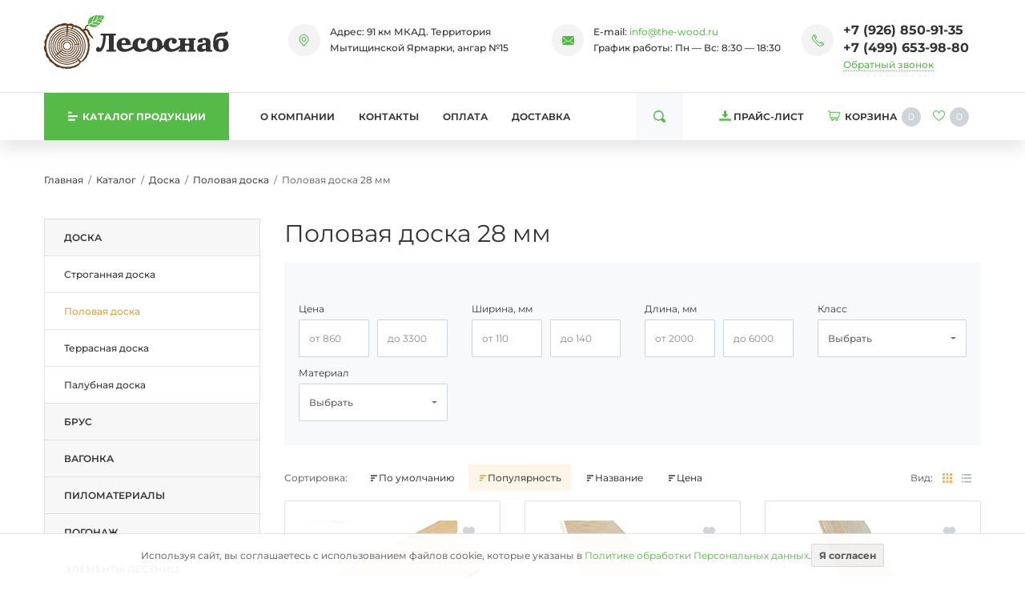

--- FILE ---
content_type: text/html;charset=UTF-8
request_url: https://the-wood.ru/catalog/polovaya-doska/28-mm/
body_size: 14629
content:
<!DOCTYPE html>
<html lang="ru">
<head><meta http-equiv="content-Type" content="text/html; charset=utf-8"><meta http-equiv="X-UA-Compatible" content="IE=edge"><meta name="viewport" content="width=device-width, initial-scale=1, shrink-to-fit=no"><base href="https://the-wood.ru/"><link rel="stylesheet" type="text/css" href="/assets/dist/main.css"><meta name="format-detection" content="telephone=no"><meta name="google-site-verification" content="e4c_ML_yRx82SszFKkBcNvhlyjYLdLg794wjhvBn8iA"><meta name="yandex-verification" content="67965a9acfa7aa20"><meta name="description" content="Половая доска 28 мм по низкой цене с доставкой по Москве и Московской области."><title>Половая доска 28 мм - купить с доставкой в Москве</title><link rel="icon" type="image/png" href="/favicon.png"><link rel="preload" href="/zadmin_data/element.image/161077.webp" as="image"><link rel="preload" href="/assets/fonts/Montserrat/Montserrat-VariableFont_wght.woff2" as="font" type="font/woff2" crossorigin=""><style>
            @font-face {
                font-family: 'Montserrat';
                font-weight: 100 900;
                font-display: swap;
                font-style: normal;
                font-named-instance: 'Regular';
                src: local('Montserrat'),
                      url('/assets/fonts/Montserrat/Montserrat-VariableFont_wght.woff2') format('woff2');
            }
            body{
                font-family: 'Montserrat';
            }
            
        </style><link rel="canonical" href="https://the-wood.ru/catalog/polovaya-doska/28-mm/"><link rel="next" href="/catalog/polovaya-doska/28-mm/page2/"><link rel="stylesheet" href="/assets/css/form_manager.css" media="print" onload="this.media='all'"></head><body class=""><div class="site-wrap"><div class="sidebar" id="sidebar"><div class="section section--sidebar-logo"><div class="container-fluid"><div class="row pt-2 pb-2"><div class="col"><div class="logo "><a href="/" class="logo__link"><picture><source media="(max-width: 639px)" srcset=""></source><img src="/zadmin_data/element.image/161077.webp" alt=""></picture></a></div></div></div></div></div><div class="section position-relative section--sidebar-mombenu"><div class="row pt-2 pb-2 mb-3 mt-3 no-gutters"><div class="col "><ul class="mobmenu mobmenu--toplevel" data-item="mobmenu"><li class="mobmenu-item mobmenu-item--current mobmenu-item--submenu"><a href="/catalog/doska/" class="mobmenu-link" data-toggle="mobmenu-forward"><span class="mobmenu-link-text">Доска</span><span class="icon "><svg role="img"><use xmlns:xlink="https://www.w3.org/1999/xlink" xlink:href="/assets/dist/i/svg/sprite.svg#arrow-right"></use></svg></span></a><ul class="mobmenu"><li class="mobmenu-item mobmenu-item--back"><div class="mobmenu-link" data-toggle="mobmenu-back"><span class="icon "><svg role="img"><use xmlns:xlink="https://www.w3.org/1999/xlink" xlink:href="/assets/dist/i/svg/sprite.svg#arrow-left"></use></svg></span><span class="mobmenu-link-text">Назад</span></div></li><li class="mobmenu-item mobmenu-item--title"><a href="/catalog/doska/" class="mobmenu-link"><span class="mobmenu-link-text">Доска</span></a></li><li class="mobmenu-item  "><a href="/catalog/strogannaya-doska/" class="mobmenu-link"><span class="mobmenu-link-text">Строганная доска</span></a><ul class="mobmenu"><li class="mobmenu-item mobmenu-item--back"><div class="mobmenu-link" data-toggle="mobmenu-back"><span class="icon "><svg role="img"><use xmlns:xlink="https://www.w3.org/1999/xlink" xlink:href="/assets/dist/i/svg/sprite.svg#arrow-left"></use></svg></span><span class="mobmenu-link-text">Назад</span></div></li><li class="mobmenu-item mobmenu-item--title"><a href="/catalog/strogannaya-doska/" class="mobmenu-link"><span class="mobmenu-link-text">Строганная доска</span></a></li></ul></li><li class="mobmenu-item mobmenu-item--current "><a href="/catalog/polovaya-doska/" class="mobmenu-link"><span class="mobmenu-link-text">Половая доска</span></a><ul class="mobmenu"><li class="mobmenu-item mobmenu-item--back"><div class="mobmenu-link" data-toggle="mobmenu-back"><span class="icon "><svg role="img"><use xmlns:xlink="https://www.w3.org/1999/xlink" xlink:href="/assets/dist/i/svg/sprite.svg#arrow-left"></use></svg></span><span class="mobmenu-link-text">Назад</span></div></li><li class="mobmenu-item mobmenu-item--title"><a href="/catalog/polovaya-doska/" class="mobmenu-link"><span class="mobmenu-link-text">Половая доска</span></a></li></ul></li><li class="mobmenu-item  "><a href="/catalog/terrasnaya-doska/" class="mobmenu-link"><span class="mobmenu-link-text">Террасная доска</span></a><ul class="mobmenu"><li class="mobmenu-item mobmenu-item--back"><div class="mobmenu-link" data-toggle="mobmenu-back"><span class="icon "><svg role="img"><use xmlns:xlink="https://www.w3.org/1999/xlink" xlink:href="/assets/dist/i/svg/sprite.svg#arrow-left"></use></svg></span><span class="mobmenu-link-text">Назад</span></div></li><li class="mobmenu-item mobmenu-item--title"><a href="/catalog/terrasnaya-doska/" class="mobmenu-link"><span class="mobmenu-link-text">Террасная доска</span></a></li></ul></li><li class="mobmenu-item  "><a href="/catalog/palubnaya-doska/" class="mobmenu-link"><span class="mobmenu-link-text">Палубная доска</span></a><ul class="mobmenu"><li class="mobmenu-item mobmenu-item--back"><div class="mobmenu-link" data-toggle="mobmenu-back"><span class="icon "><svg role="img"><use xmlns:xlink="https://www.w3.org/1999/xlink" xlink:href="/assets/dist/i/svg/sprite.svg#arrow-left"></use></svg></span><span class="mobmenu-link-text">Назад</span></div></li><li class="mobmenu-item mobmenu-item--title"><a href="/catalog/palubnaya-doska/" class="mobmenu-link"><span class="mobmenu-link-text">Палубная доска</span></a></li></ul></li></ul></li><li class="mobmenu-item  mobmenu-item--submenu"><a href="/catalog/brus/" class="mobmenu-link" data-toggle="mobmenu-forward"><span class="mobmenu-link-text">Брус</span><span class="icon "><svg role="img"><use xmlns:xlink="https://www.w3.org/1999/xlink" xlink:href="/assets/dist/i/svg/sprite.svg#arrow-right"></use></svg></span></a><ul class="mobmenu"><li class="mobmenu-item mobmenu-item--back"><div class="mobmenu-link" data-toggle="mobmenu-back"><span class="icon "><svg role="img"><use xmlns:xlink="https://www.w3.org/1999/xlink" xlink:href="/assets/dist/i/svg/sprite.svg#arrow-left"></use></svg></span><span class="mobmenu-link-text">Назад</span></div></li><li class="mobmenu-item mobmenu-item--title"><a href="/catalog/brus/" class="mobmenu-link"><span class="mobmenu-link-text">Брус</span></a></li><li class="mobmenu-item  "><a href="/catalog/strogannyj-brus/" class="mobmenu-link"><span class="mobmenu-link-text">Строганный брус</span></a><ul class="mobmenu"><li class="mobmenu-item mobmenu-item--back"><div class="mobmenu-link" data-toggle="mobmenu-back"><span class="icon "><svg role="img"><use xmlns:xlink="https://www.w3.org/1999/xlink" xlink:href="/assets/dist/i/svg/sprite.svg#arrow-left"></use></svg></span><span class="mobmenu-link-text">Назад</span></div></li><li class="mobmenu-item mobmenu-item--title"><a href="/catalog/strogannyj-brus/" class="mobmenu-link"><span class="mobmenu-link-text">Строганный брус</span></a></li></ul></li><li class="mobmenu-item  "><a href="/catalog/kleenyu-brus/" class="mobmenu-link"><span class="mobmenu-link-text">Клееный брус</span></a><ul class="mobmenu"><li class="mobmenu-item mobmenu-item--back"><div class="mobmenu-link" data-toggle="mobmenu-back"><span class="icon "><svg role="img"><use xmlns:xlink="https://www.w3.org/1999/xlink" xlink:href="/assets/dist/i/svg/sprite.svg#arrow-left"></use></svg></span><span class="mobmenu-link-text">Назад</span></div></li><li class="mobmenu-item mobmenu-item--title"><a href="/catalog/kleenyu-brus/" class="mobmenu-link"><span class="mobmenu-link-text">Клееный брус</span></a></li></ul></li></ul></li><li class="mobmenu-item  mobmenu-item--submenu"><a href="/catalog/vagonka/" class="mobmenu-link" data-toggle="mobmenu-forward"><span class="mobmenu-link-text">Вагонка</span><span class="icon "><svg role="img"><use xmlns:xlink="https://www.w3.org/1999/xlink" xlink:href="/assets/dist/i/svg/sprite.svg#arrow-right"></use></svg></span></a><ul class="mobmenu"><li class="mobmenu-item mobmenu-item--back"><div class="mobmenu-link" data-toggle="mobmenu-back"><span class="icon "><svg role="img"><use xmlns:xlink="https://www.w3.org/1999/xlink" xlink:href="/assets/dist/i/svg/sprite.svg#arrow-left"></use></svg></span><span class="mobmenu-link-text">Назад</span></div></li><li class="mobmenu-item mobmenu-item--title"><a href="/catalog/vagonka/" class="mobmenu-link"><span class="mobmenu-link-text">Вагонка</span></a></li><li class="mobmenu-item  "><a href="/catalog/evrovagonka/" class="mobmenu-link"><span class="mobmenu-link-text">Евровагонка</span></a><ul class="mobmenu"><li class="mobmenu-item mobmenu-item--back"><div class="mobmenu-link" data-toggle="mobmenu-back"><span class="icon "><svg role="img"><use xmlns:xlink="https://www.w3.org/1999/xlink" xlink:href="/assets/dist/i/svg/sprite.svg#arrow-left"></use></svg></span><span class="mobmenu-link-text">Назад</span></div></li><li class="mobmenu-item mobmenu-item--title"><a href="/catalog/evrovagonka/" class="mobmenu-link"><span class="mobmenu-link-text">Евровагонка</span></a></li></ul></li><li class="mobmenu-item  "><a href="/catalog/vagonka-shtil/" class="mobmenu-link"><span class="mobmenu-link-text">Вагонка-штиль</span></a><ul class="mobmenu"><li class="mobmenu-item mobmenu-item--back"><div class="mobmenu-link" data-toggle="mobmenu-back"><span class="icon "><svg role="img"><use xmlns:xlink="https://www.w3.org/1999/xlink" xlink:href="/assets/dist/i/svg/sprite.svg#arrow-left"></use></svg></span><span class="mobmenu-link-text">Назад</span></div></li><li class="mobmenu-item mobmenu-item--title"><a href="/catalog/vagonka-shtil/" class="mobmenu-link"><span class="mobmenu-link-text">Вагонка-штиль</span></a></li></ul></li></ul></li><li class="mobmenu-item  mobmenu-item--submenu"><a href="/catalog/pilomaterialy/" class="mobmenu-link" data-toggle="mobmenu-forward"><span class="mobmenu-link-text">Пиломатериалы</span><span class="icon "><svg role="img"><use xmlns:xlink="https://www.w3.org/1999/xlink" xlink:href="/assets/dist/i/svg/sprite.svg#arrow-right"></use></svg></span></a><ul class="mobmenu"><li class="mobmenu-item mobmenu-item--back"><div class="mobmenu-link" data-toggle="mobmenu-back"><span class="icon "><svg role="img"><use xmlns:xlink="https://www.w3.org/1999/xlink" xlink:href="/assets/dist/i/svg/sprite.svg#arrow-left"></use></svg></span><span class="mobmenu-link-text">Назад</span></div></li><li class="mobmenu-item mobmenu-item--title"><a href="/catalog/pilomaterialy/" class="mobmenu-link"><span class="mobmenu-link-text">Пиломатериалы</span></a></li><li class="mobmenu-item  "><a href="/catalog/imitaciya-brusa/" class="mobmenu-link"><span class="mobmenu-link-text">Имитация бруса</span></a><ul class="mobmenu"><li class="mobmenu-item mobmenu-item--back"><div class="mobmenu-link" data-toggle="mobmenu-back"><span class="icon "><svg role="img"><use xmlns:xlink="https://www.w3.org/1999/xlink" xlink:href="/assets/dist/i/svg/sprite.svg#arrow-left"></use></svg></span><span class="mobmenu-link-text">Назад</span></div></li><li class="mobmenu-item mobmenu-item--title"><a href="/catalog/imitaciya-brusa/" class="mobmenu-link"><span class="mobmenu-link-text">Имитация бруса</span></a></li></ul></li><li class="mobmenu-item  "><a href="/catalog/blok-khaus/" class="mobmenu-link"><span class="mobmenu-link-text">Блок хаус</span></a><ul class="mobmenu"><li class="mobmenu-item mobmenu-item--back"><div class="mobmenu-link" data-toggle="mobmenu-back"><span class="icon "><svg role="img"><use xmlns:xlink="https://www.w3.org/1999/xlink" xlink:href="/assets/dist/i/svg/sprite.svg#arrow-left"></use></svg></span><span class="mobmenu-link-text">Назад</span></div></li><li class="mobmenu-item mobmenu-item--title"><a href="/catalog/blok-khaus/" class="mobmenu-link"><span class="mobmenu-link-text">Блок хаус</span></a></li></ul></li><li class="mobmenu-item  "><a href="/catalog/planken/" class="mobmenu-link"><span class="mobmenu-link-text">Планкен</span></a><ul class="mobmenu"><li class="mobmenu-item mobmenu-item--back"><div class="mobmenu-link" data-toggle="mobmenu-back"><span class="icon "><svg role="img"><use xmlns:xlink="https://www.w3.org/1999/xlink" xlink:href="/assets/dist/i/svg/sprite.svg#arrow-left"></use></svg></span><span class="mobmenu-link-text">Назад</span></div></li><li class="mobmenu-item mobmenu-item--title"><a href="/catalog/planken/" class="mobmenu-link"><span class="mobmenu-link-text">Планкен</span></a></li></ul></li><li class="mobmenu-item  "><a href="/catalog/mebelnyy-shchit/" class="mobmenu-link"><span class="mobmenu-link-text">Мебельный щит</span></a><ul class="mobmenu"><li class="mobmenu-item mobmenu-item--back"><div class="mobmenu-link" data-toggle="mobmenu-back"><span class="icon "><svg role="img"><use xmlns:xlink="https://www.w3.org/1999/xlink" xlink:href="/assets/dist/i/svg/sprite.svg#arrow-left"></use></svg></span><span class="mobmenu-link-text">Назад</span></div></li><li class="mobmenu-item mobmenu-item--title"><a href="/catalog/mebelnyy-shchit/" class="mobmenu-link"><span class="mobmenu-link-text">Мебельный щит</span></a></li></ul></li><li class="mobmenu-item  "><a href="/catalog/polok/" class="mobmenu-link"><span class="mobmenu-link-text">Полок</span></a><ul class="mobmenu"><li class="mobmenu-item mobmenu-item--back"><div class="mobmenu-link" data-toggle="mobmenu-back"><span class="icon "><svg role="img"><use xmlns:xlink="https://www.w3.org/1999/xlink" xlink:href="/assets/dist/i/svg/sprite.svg#arrow-left"></use></svg></span><span class="mobmenu-link-text">Назад</span></div></li><li class="mobmenu-item mobmenu-item--title"><a href="/catalog/polok/" class="mobmenu-link"><span class="mobmenu-link-text">Полок</span></a></li></ul></li></ul></li><li class="mobmenu-item  mobmenu-item--submenu"><a href="/catalog/pogonaj/" class="mobmenu-link" data-toggle="mobmenu-forward"><span class="mobmenu-link-text">Погонаж</span><span class="icon "><svg role="img"><use xmlns:xlink="https://www.w3.org/1999/xlink" xlink:href="/assets/dist/i/svg/sprite.svg#arrow-right"></use></svg></span></a><ul class="mobmenu"><li class="mobmenu-item mobmenu-item--back"><div class="mobmenu-link" data-toggle="mobmenu-back"><span class="icon "><svg role="img"><use xmlns:xlink="https://www.w3.org/1999/xlink" xlink:href="/assets/dist/i/svg/sprite.svg#arrow-left"></use></svg></span><span class="mobmenu-link-text">Назад</span></div></li><li class="mobmenu-item mobmenu-item--title"><a href="/catalog/pogonaj/" class="mobmenu-link"><span class="mobmenu-link-text">Погонаж</span></a></li><li class="mobmenu-item  "><a href="/catalog/pogonaj/derevyannye-plintusy/" class="mobmenu-link"><span class="mobmenu-link-text">Плинтусы</span></a><ul class="mobmenu"><li class="mobmenu-item mobmenu-item--back"><div class="mobmenu-link" data-toggle="mobmenu-back"><span class="icon "><svg role="img"><use xmlns:xlink="https://www.w3.org/1999/xlink" xlink:href="/assets/dist/i/svg/sprite.svg#arrow-left"></use></svg></span><span class="mobmenu-link-text">Назад</span></div></li><li class="mobmenu-item mobmenu-item--title"><a href="/catalog/pogonaj/derevyannye-plintusy/" class="mobmenu-link"><span class="mobmenu-link-text">Плинтусы</span></a></li></ul></li><li class="mobmenu-item  "><a href="/catalog/pogonaj/derevyannye-nalichniki/" class="mobmenu-link"><span class="mobmenu-link-text">Наличники</span></a><ul class="mobmenu"><li class="mobmenu-item mobmenu-item--back"><div class="mobmenu-link" data-toggle="mobmenu-back"><span class="icon "><svg role="img"><use xmlns:xlink="https://www.w3.org/1999/xlink" xlink:href="/assets/dist/i/svg/sprite.svg#arrow-left"></use></svg></span><span class="mobmenu-link-text">Назад</span></div></li><li class="mobmenu-item mobmenu-item--title"><a href="/catalog/pogonaj/derevyannye-nalichniki/" class="mobmenu-link"><span class="mobmenu-link-text">Наличники</span></a></li></ul></li><li class="mobmenu-item  "><a href="/catalog/pogonaj/derevyannye-ugolki/" class="mobmenu-link"><span class="mobmenu-link-text">Уголки</span></a><ul class="mobmenu"><li class="mobmenu-item mobmenu-item--back"><div class="mobmenu-link" data-toggle="mobmenu-back"><span class="icon "><svg role="img"><use xmlns:xlink="https://www.w3.org/1999/xlink" xlink:href="/assets/dist/i/svg/sprite.svg#arrow-left"></use></svg></span><span class="mobmenu-link-text">Назад</span></div></li><li class="mobmenu-item mobmenu-item--title"><a href="/catalog/pogonaj/derevyannye-ugolki/" class="mobmenu-link"><span class="mobmenu-link-text">Уголки</span></a></li></ul></li><li class="mobmenu-item  "><a href="/catalog/pogonaj/derevyannye-raskladki/" class="mobmenu-link"><span class="mobmenu-link-text">Раскладки</span></a><ul class="mobmenu"><li class="mobmenu-item mobmenu-item--back"><div class="mobmenu-link" data-toggle="mobmenu-back"><span class="icon "><svg role="img"><use xmlns:xlink="https://www.w3.org/1999/xlink" xlink:href="/assets/dist/i/svg/sprite.svg#arrow-left"></use></svg></span><span class="mobmenu-link-text">Назад</span></div></li><li class="mobmenu-item mobmenu-item--title"><a href="/catalog/pogonaj/derevyannye-raskladki/" class="mobmenu-link"><span class="mobmenu-link-text">Раскладки</span></a></li></ul></li><li class="mobmenu-item  "><a href="/catalog/pogonaj/hvoya/" class="mobmenu-link"><span class="mobmenu-link-text">Из хвои</span></a><ul class="mobmenu"><li class="mobmenu-item mobmenu-item--back"><div class="mobmenu-link" data-toggle="mobmenu-back"><span class="icon "><svg role="img"><use xmlns:xlink="https://www.w3.org/1999/xlink" xlink:href="/assets/dist/i/svg/sprite.svg#arrow-left"></use></svg></span><span class="mobmenu-link-text">Назад</span></div></li><li class="mobmenu-item mobmenu-item--title"><a href="/catalog/pogonaj/hvoya/" class="mobmenu-link"><span class="mobmenu-link-text">Из хвои</span></a></li></ul></li><li class="mobmenu-item  "><a href="/catalog/pogonaj/listvennica/" class="mobmenu-link"><span class="mobmenu-link-text">Из лиственницы</span></a><ul class="mobmenu"><li class="mobmenu-item mobmenu-item--back"><div class="mobmenu-link" data-toggle="mobmenu-back"><span class="icon "><svg role="img"><use xmlns:xlink="https://www.w3.org/1999/xlink" xlink:href="/assets/dist/i/svg/sprite.svg#arrow-left"></use></svg></span><span class="mobmenu-link-text">Назад</span></div></li><li class="mobmenu-item mobmenu-item--title"><a href="/catalog/pogonaj/listvennica/" class="mobmenu-link"><span class="mobmenu-link-text">Из лиственницы</span></a></li></ul></li><li class="mobmenu-item  "><a href="/catalog/pogonaj/dub/" class="mobmenu-link"><span class="mobmenu-link-text">Из дуба</span></a><ul class="mobmenu"><li class="mobmenu-item mobmenu-item--back"><div class="mobmenu-link" data-toggle="mobmenu-back"><span class="icon "><svg role="img"><use xmlns:xlink="https://www.w3.org/1999/xlink" xlink:href="/assets/dist/i/svg/sprite.svg#arrow-left"></use></svg></span><span class="mobmenu-link-text">Назад</span></div></li><li class="mobmenu-item mobmenu-item--title"><a href="/catalog/pogonaj/dub/" class="mobmenu-link"><span class="mobmenu-link-text">Из дуба</span></a></li></ul></li><li class="mobmenu-item  "><a href="/catalog/pogonaj/lipa/" class="mobmenu-link"><span class="mobmenu-link-text">Из липы</span></a><ul class="mobmenu"><li class="mobmenu-item mobmenu-item--back"><div class="mobmenu-link" data-toggle="mobmenu-back"><span class="icon "><svg role="img"><use xmlns:xlink="https://www.w3.org/1999/xlink" xlink:href="/assets/dist/i/svg/sprite.svg#arrow-left"></use></svg></span><span class="mobmenu-link-text">Назад</span></div></li><li class="mobmenu-item mobmenu-item--title"><a href="/catalog/pogonaj/lipa/" class="mobmenu-link"><span class="mobmenu-link-text">Из липы</span></a></li></ul></li></ul></li><li class="mobmenu-item  mobmenu-item--submenu"><a href="/catalog/elementy-lestnic/" class="mobmenu-link" data-toggle="mobmenu-forward"><span class="mobmenu-link-text">Элементы лестниц</span><span class="icon "><svg role="img"><use xmlns:xlink="https://www.w3.org/1999/xlink" xlink:href="/assets/dist/i/svg/sprite.svg#arrow-right"></use></svg></span></a><ul class="mobmenu"><li class="mobmenu-item mobmenu-item--back"><div class="mobmenu-link" data-toggle="mobmenu-back"><span class="icon "><svg role="img"><use xmlns:xlink="https://www.w3.org/1999/xlink" xlink:href="/assets/dist/i/svg/sprite.svg#arrow-left"></use></svg></span><span class="mobmenu-link-text">Назад</span></div></li><li class="mobmenu-item mobmenu-item--title"><a href="/catalog/elementy-lestnic/" class="mobmenu-link"><span class="mobmenu-link-text">Элементы лестниц</span></a></li><li class="mobmenu-item  "><a href="/catalog/elementy-lestnic/derevyannye-stupeni/" class="mobmenu-link"><span class="mobmenu-link-text">Ступени</span></a><ul class="mobmenu"><li class="mobmenu-item mobmenu-item--back"><div class="mobmenu-link" data-toggle="mobmenu-back"><span class="icon "><svg role="img"><use xmlns:xlink="https://www.w3.org/1999/xlink" xlink:href="/assets/dist/i/svg/sprite.svg#arrow-left"></use></svg></span><span class="mobmenu-link-text">Назад</span></div></li><li class="mobmenu-item mobmenu-item--title"><a href="/catalog/elementy-lestnic/derevyannye-stupeni/" class="mobmenu-link"><span class="mobmenu-link-text">Ступени</span></a></li></ul></li><li class="mobmenu-item  "><a href="/catalog/elementy-lestnic/derevyannye-ploshadki/" class="mobmenu-link"><span class="mobmenu-link-text">Площадки</span></a><ul class="mobmenu"><li class="mobmenu-item mobmenu-item--back"><div class="mobmenu-link" data-toggle="mobmenu-back"><span class="icon "><svg role="img"><use xmlns:xlink="https://www.w3.org/1999/xlink" xlink:href="/assets/dist/i/svg/sprite.svg#arrow-left"></use></svg></span><span class="mobmenu-link-text">Назад</span></div></li><li class="mobmenu-item mobmenu-item--title"><a href="/catalog/elementy-lestnic/derevyannye-ploshadki/" class="mobmenu-link"><span class="mobmenu-link-text">Площадки</span></a></li></ul></li><li class="mobmenu-item  "><a href="/catalog/elementy-lestnic/derevyannye-poruchni/" class="mobmenu-link"><span class="mobmenu-link-text">Поручни</span></a><ul class="mobmenu"><li class="mobmenu-item mobmenu-item--back"><div class="mobmenu-link" data-toggle="mobmenu-back"><span class="icon "><svg role="img"><use xmlns:xlink="https://www.w3.org/1999/xlink" xlink:href="/assets/dist/i/svg/sprite.svg#arrow-left"></use></svg></span><span class="mobmenu-link-text">Назад</span></div></li><li class="mobmenu-item mobmenu-item--title"><a href="/catalog/elementy-lestnic/derevyannye-poruchni/" class="mobmenu-link"><span class="mobmenu-link-text">Поручни</span></a></li></ul></li><li class="mobmenu-item  "><a href="/catalog/elementy-lestnic/derevyannaya-tetiva/" class="mobmenu-link"><span class="mobmenu-link-text">Тетива</span></a><ul class="mobmenu"><li class="mobmenu-item mobmenu-item--back"><div class="mobmenu-link" data-toggle="mobmenu-back"><span class="icon "><svg role="img"><use xmlns:xlink="https://www.w3.org/1999/xlink" xlink:href="/assets/dist/i/svg/sprite.svg#arrow-left"></use></svg></span><span class="mobmenu-link-text">Назад</span></div></li><li class="mobmenu-item mobmenu-item--title"><a href="/catalog/elementy-lestnic/derevyannaya-tetiva/" class="mobmenu-link"><span class="mobmenu-link-text">Тетива</span></a></li></ul></li><li class="mobmenu-item  "><a href="/catalog/elementy-lestnic/derevyannye-balyasiny/" class="mobmenu-link"><span class="mobmenu-link-text">Балясины</span></a><ul class="mobmenu"><li class="mobmenu-item mobmenu-item--back"><div class="mobmenu-link" data-toggle="mobmenu-back"><span class="icon "><svg role="img"><use xmlns:xlink="https://www.w3.org/1999/xlink" xlink:href="/assets/dist/i/svg/sprite.svg#arrow-left"></use></svg></span><span class="mobmenu-link-text">Назад</span></div></li><li class="mobmenu-item mobmenu-item--title"><a href="/catalog/elementy-lestnic/derevyannye-balyasiny/" class="mobmenu-link"><span class="mobmenu-link-text">Балясины</span></a></li></ul></li><li class="mobmenu-item  "><a href="/catalog/elementy-lestnic/derevyannye-podbalyasenniki/" class="mobmenu-link"><span class="mobmenu-link-text">Подбалясенники</span></a><ul class="mobmenu"><li class="mobmenu-item mobmenu-item--back"><div class="mobmenu-link" data-toggle="mobmenu-back"><span class="icon "><svg role="img"><use xmlns:xlink="https://www.w3.org/1999/xlink" xlink:href="/assets/dist/i/svg/sprite.svg#arrow-left"></use></svg></span><span class="mobmenu-link-text">Назад</span></div></li><li class="mobmenu-item mobmenu-item--title"><a href="/catalog/elementy-lestnic/derevyannye-podbalyasenniki/" class="mobmenu-link"><span class="mobmenu-link-text">Подбалясенники</span></a></li></ul></li><li class="mobmenu-item  "><a href="/catalog/elementy-lestnic/derevyannye-stolby/" class="mobmenu-link"><span class="mobmenu-link-text">Столбы</span></a><ul class="mobmenu"><li class="mobmenu-item mobmenu-item--back"><div class="mobmenu-link" data-toggle="mobmenu-back"><span class="icon "><svg role="img"><use xmlns:xlink="https://www.w3.org/1999/xlink" xlink:href="/assets/dist/i/svg/sprite.svg#arrow-left"></use></svg></span><span class="mobmenu-link-text">Назад</span></div></li><li class="mobmenu-item mobmenu-item--title"><a href="/catalog/elementy-lestnic/derevyannye-stolby/" class="mobmenu-link"><span class="mobmenu-link-text">Столбы</span></a></li></ul></li><li class="mobmenu-item  "><a href="/catalog/elementy-lestnic/derevyannyu-brus-dlya-lestnic/" class="mobmenu-link"><span class="mobmenu-link-text">Брус</span></a><ul class="mobmenu"><li class="mobmenu-item mobmenu-item--back"><div class="mobmenu-link" data-toggle="mobmenu-back"><span class="icon "><svg role="img"><use xmlns:xlink="https://www.w3.org/1999/xlink" xlink:href="/assets/dist/i/svg/sprite.svg#arrow-left"></use></svg></span><span class="mobmenu-link-text">Назад</span></div></li><li class="mobmenu-item mobmenu-item--title"><a href="/catalog/elementy-lestnic/derevyannyu-brus-dlya-lestnic/" class="mobmenu-link"><span class="mobmenu-link-text">Брус</span></a></li></ul></li><li class="mobmenu-item  "><a href="/catalog/elementy-lestnic/listvennica/" class="mobmenu-link"><span class="mobmenu-link-text">Из лиственницы</span></a><ul class="mobmenu"><li class="mobmenu-item mobmenu-item--back"><div class="mobmenu-link" data-toggle="mobmenu-back"><span class="icon "><svg role="img"><use xmlns:xlink="https://www.w3.org/1999/xlink" xlink:href="/assets/dist/i/svg/sprite.svg#arrow-left"></use></svg></span><span class="mobmenu-link-text">Назад</span></div></li><li class="mobmenu-item mobmenu-item--title"><a href="/catalog/elementy-lestnic/listvennica/" class="mobmenu-link"><span class="mobmenu-link-text">Из лиственницы</span></a></li></ul></li><li class="mobmenu-item  "><a href="/catalog/elementy-lestnic/hvoya/" class="mobmenu-link"><span class="mobmenu-link-text">Из хвои</span></a><ul class="mobmenu"><li class="mobmenu-item mobmenu-item--back"><div class="mobmenu-link" data-toggle="mobmenu-back"><span class="icon "><svg role="img"><use xmlns:xlink="https://www.w3.org/1999/xlink" xlink:href="/assets/dist/i/svg/sprite.svg#arrow-left"></use></svg></span><span class="mobmenu-link-text">Назад</span></div></li><li class="mobmenu-item mobmenu-item--title"><a href="/catalog/elementy-lestnic/hvoya/" class="mobmenu-link"><span class="mobmenu-link-text">Из хвои</span></a></li></ul></li></ul></li><li class="mobmenu-item  mobmenu-item--submenu"><a href="/catalog/tovary-dlya-doma/" class="mobmenu-link" data-toggle="mobmenu-forward"><span class="mobmenu-link-text">Изделия для дома</span><span class="icon "><svg role="img"><use xmlns:xlink="https://www.w3.org/1999/xlink" xlink:href="/assets/dist/i/svg/sprite.svg#arrow-right"></use></svg></span></a><ul class="mobmenu"><li class="mobmenu-item mobmenu-item--back"><div class="mobmenu-link" data-toggle="mobmenu-back"><span class="icon "><svg role="img"><use xmlns:xlink="https://www.w3.org/1999/xlink" xlink:href="/assets/dist/i/svg/sprite.svg#arrow-left"></use></svg></span><span class="mobmenu-link-text">Назад</span></div></li><li class="mobmenu-item mobmenu-item--title"><a href="/catalog/tovary-dlya-doma/" class="mobmenu-link"><span class="mobmenu-link-text">Изделия для дома</span></a></li><li class="mobmenu-item  "><a href="/catalog/derevyannye-dveri/" class="mobmenu-link"><span class="mobmenu-link-text">Двери</span></a><ul class="mobmenu"><li class="mobmenu-item mobmenu-item--back"><div class="mobmenu-link" data-toggle="mobmenu-back"><span class="icon "><svg role="img"><use xmlns:xlink="https://www.w3.org/1999/xlink" xlink:href="/assets/dist/i/svg/sprite.svg#arrow-left"></use></svg></span><span class="mobmenu-link-text">Назад</span></div></li><li class="mobmenu-item mobmenu-item--title"><a href="/catalog/derevyannye-dveri/" class="mobmenu-link"><span class="mobmenu-link-text">Двери</span></a></li></ul></li><li class="mobmenu-item  "><a href="/catalog/derevyannye-podokonniki/" class="mobmenu-link"><span class="mobmenu-link-text">Подоконники</span></a><ul class="mobmenu"><li class="mobmenu-item mobmenu-item--back"><div class="mobmenu-link" data-toggle="mobmenu-back"><span class="icon "><svg role="img"><use xmlns:xlink="https://www.w3.org/1999/xlink" xlink:href="/assets/dist/i/svg/sprite.svg#arrow-left"></use></svg></span><span class="mobmenu-link-text">Назад</span></div></li><li class="mobmenu-item mobmenu-item--title"><a href="/catalog/derevyannye-podokonniki/" class="mobmenu-link"><span class="mobmenu-link-text">Подоконники</span></a></li></ul></li><li class="mobmenu-item  "><a href="/catalog/derevyannye-stoleshnicy/" class="mobmenu-link"><span class="mobmenu-link-text">Столешницы</span></a><ul class="mobmenu"><li class="mobmenu-item mobmenu-item--back"><div class="mobmenu-link" data-toggle="mobmenu-back"><span class="icon "><svg role="img"><use xmlns:xlink="https://www.w3.org/1999/xlink" xlink:href="/assets/dist/i/svg/sprite.svg#arrow-left"></use></svg></span><span class="mobmenu-link-text">Назад</span></div></li><li class="mobmenu-item mobmenu-item--title"><a href="/catalog/derevyannye-stoleshnicy/" class="mobmenu-link"><span class="mobmenu-link-text">Столешницы</span></a></li></ul></li></ul></li><li class="mobmenu-item  mobmenu-item--submenu"><a href="/catalog/tovary-dlya-bani/" class="mobmenu-link" data-toggle="mobmenu-forward"><span class="mobmenu-link-text">Изделия для бани и сауны</span><span class="icon "><svg role="img"><use xmlns:xlink="https://www.w3.org/1999/xlink" xlink:href="/assets/dist/i/svg/sprite.svg#arrow-right"></use></svg></span></a><ul class="mobmenu"><li class="mobmenu-item mobmenu-item--back"><div class="mobmenu-link" data-toggle="mobmenu-back"><span class="icon "><svg role="img"><use xmlns:xlink="https://www.w3.org/1999/xlink" xlink:href="/assets/dist/i/svg/sprite.svg#arrow-left"></use></svg></span><span class="mobmenu-link-text">Назад</span></div></li><li class="mobmenu-item mobmenu-item--title"><a href="/catalog/tovary-dlya-bani/" class="mobmenu-link"><span class="mobmenu-link-text">Изделия для бани и сауны</span></a></li><li class="mobmenu-item  "><a href="/catalog/tovary-dlya-bani/abajury/" class="mobmenu-link"><span class="mobmenu-link-text">Абажуры</span></a><ul class="mobmenu"><li class="mobmenu-item mobmenu-item--back"><div class="mobmenu-link" data-toggle="mobmenu-back"><span class="icon "><svg role="img"><use xmlns:xlink="https://www.w3.org/1999/xlink" xlink:href="/assets/dist/i/svg/sprite.svg#arrow-left"></use></svg></span><span class="mobmenu-link-text">Назад</span></div></li><li class="mobmenu-item mobmenu-item--title"><a href="/catalog/tovary-dlya-bani/abajury/" class="mobmenu-link"><span class="mobmenu-link-text">Абажуры</span></a></li></ul></li><li class="mobmenu-item  "><a href="/catalog/tovary-dlya-bani/vent-reshetki/" class="mobmenu-link"><span class="mobmenu-link-text">Вентиляционные решетки</span></a><ul class="mobmenu"><li class="mobmenu-item mobmenu-item--back"><div class="mobmenu-link" data-toggle="mobmenu-back"><span class="icon "><svg role="img"><use xmlns:xlink="https://www.w3.org/1999/xlink" xlink:href="/assets/dist/i/svg/sprite.svg#arrow-left"></use></svg></span><span class="mobmenu-link-text">Назад</span></div></li><li class="mobmenu-item mobmenu-item--title"><a href="/catalog/tovary-dlya-bani/vent-reshetki/" class="mobmenu-link"><span class="mobmenu-link-text">Вентиляционные решетки</span></a></li></ul></li><li class="mobmenu-item  "><a href="/catalog/tovary-dlya-bani/svetilniki/" class="mobmenu-link"><span class="mobmenu-link-text">Светильники</span></a><ul class="mobmenu"><li class="mobmenu-item mobmenu-item--back"><div class="mobmenu-link" data-toggle="mobmenu-back"><span class="icon "><svg role="img"><use xmlns:xlink="https://www.w3.org/1999/xlink" xlink:href="/assets/dist/i/svg/sprite.svg#arrow-left"></use></svg></span><span class="mobmenu-link-text">Назад</span></div></li><li class="mobmenu-item mobmenu-item--title"><a href="/catalog/tovary-dlya-bani/svetilniki/" class="mobmenu-link"><span class="mobmenu-link-text">Светильники</span></a></li></ul></li><li class="mobmenu-item  "><a href="/catalog/tovary-dlya-bani/polok-banya/" class="mobmenu-link"><span class="mobmenu-link-text">Полок для бани</span></a><ul class="mobmenu"><li class="mobmenu-item mobmenu-item--back"><div class="mobmenu-link" data-toggle="mobmenu-back"><span class="icon "><svg role="img"><use xmlns:xlink="https://www.w3.org/1999/xlink" xlink:href="/assets/dist/i/svg/sprite.svg#arrow-left"></use></svg></span><span class="mobmenu-link-text">Назад</span></div></li><li class="mobmenu-item mobmenu-item--title"><a href="/catalog/tovary-dlya-bani/polok-banya/" class="mobmenu-link"><span class="mobmenu-link-text">Полок для бани</span></a></li></ul></li><li class="mobmenu-item  "><a href="/catalog/tovary-dlya-bani/derevyannye-dveri/" class="mobmenu-link"><span class="mobmenu-link-text">Двери</span></a><ul class="mobmenu"><li class="mobmenu-item mobmenu-item--back"><div class="mobmenu-link" data-toggle="mobmenu-back"><span class="icon "><svg role="img"><use xmlns:xlink="https://www.w3.org/1999/xlink" xlink:href="/assets/dist/i/svg/sprite.svg#arrow-left"></use></svg></span><span class="mobmenu-link-text">Назад</span></div></li><li class="mobmenu-item mobmenu-item--title"><a href="/catalog/tovary-dlya-bani/derevyannye-dveri/" class="mobmenu-link"><span class="mobmenu-link-text">Двери</span></a></li></ul></li><li class="mobmenu-item  "><a href="/catalog/tovary-dlya-bani/derevyannye-okna/" class="mobmenu-link"><span class="mobmenu-link-text">Окна</span></a><ul class="mobmenu"><li class="mobmenu-item mobmenu-item--back"><div class="mobmenu-link" data-toggle="mobmenu-back"><span class="icon "><svg role="img"><use xmlns:xlink="https://www.w3.org/1999/xlink" xlink:href="/assets/dist/i/svg/sprite.svg#arrow-left"></use></svg></span><span class="mobmenu-link-text">Назад</span></div></li><li class="mobmenu-item mobmenu-item--title"><a href="/catalog/tovary-dlya-bani/derevyannye-okna/" class="mobmenu-link"><span class="mobmenu-link-text">Окна</span></a></li></ul></li><li class="mobmenu-item  "><a href="/catalog/tovary-dlya-bani/folga/" class="mobmenu-link"><span class="mobmenu-link-text">Фольга</span></a><ul class="mobmenu"><li class="mobmenu-item mobmenu-item--back"><div class="mobmenu-link" data-toggle="mobmenu-back"><span class="icon "><svg role="img"><use xmlns:xlink="https://www.w3.org/1999/xlink" xlink:href="/assets/dist/i/svg/sprite.svg#arrow-left"></use></svg></span><span class="mobmenu-link-text">Назад</span></div></li><li class="mobmenu-item mobmenu-item--title"><a href="/catalog/tovary-dlya-bani/folga/" class="mobmenu-link"><span class="mobmenu-link-text">Фольга</span></a></li></ul></li><li class="mobmenu-item  "><a href="/catalog/tovary-dlya-bani/ruchki/" class="mobmenu-link"><span class="mobmenu-link-text">Ручки</span></a><ul class="mobmenu"><li class="mobmenu-item mobmenu-item--back"><div class="mobmenu-link" data-toggle="mobmenu-back"><span class="icon "><svg role="img"><use xmlns:xlink="https://www.w3.org/1999/xlink" xlink:href="/assets/dist/i/svg/sprite.svg#arrow-left"></use></svg></span><span class="mobmenu-link-text">Назад</span></div></li><li class="mobmenu-item mobmenu-item--title"><a href="/catalog/tovary-dlya-bani/ruchki/" class="mobmenu-link"><span class="mobmenu-link-text">Ручки</span></a></li></ul></li></ul></li><li class="mobmenu-item  mobmenu-item--submenu"><a href="/catalog/krepej/" class="mobmenu-link" data-toggle="mobmenu-forward"><span class="mobmenu-link-text">Крепеж</span><span class="icon "><svg role="img"><use xmlns:xlink="https://www.w3.org/1999/xlink" xlink:href="/assets/dist/i/svg/sprite.svg#arrow-right"></use></svg></span></a><ul class="mobmenu"><li class="mobmenu-item mobmenu-item--back"><div class="mobmenu-link" data-toggle="mobmenu-back"><span class="icon "><svg role="img"><use xmlns:xlink="https://www.w3.org/1999/xlink" xlink:href="/assets/dist/i/svg/sprite.svg#arrow-left"></use></svg></span><span class="mobmenu-link-text">Назад</span></div></li><li class="mobmenu-item mobmenu-item--title"><a href="/catalog/krepej/" class="mobmenu-link"><span class="mobmenu-link-text">Крепеж</span></a></li><li class="mobmenu-item  "><a href="/catalog/krepej/klyajmery/" class="mobmenu-link"><span class="mobmenu-link-text">Кляймеры</span></a><ul class="mobmenu"><li class="mobmenu-item mobmenu-item--back"><div class="mobmenu-link" data-toggle="mobmenu-back"><span class="icon "><svg role="img"><use xmlns:xlink="https://www.w3.org/1999/xlink" xlink:href="/assets/dist/i/svg/sprite.svg#arrow-left"></use></svg></span><span class="mobmenu-link-text">Назад</span></div></li><li class="mobmenu-item mobmenu-item--title"><a href="/catalog/krepej/klyajmery/" class="mobmenu-link"><span class="mobmenu-link-text">Кляймеры</span></a></li></ul></li><li class="mobmenu-item  "><a href="/catalog/krepej/krepleniya/" class="mobmenu-link"><span class="mobmenu-link-text">Крепления</span></a><ul class="mobmenu"><li class="mobmenu-item mobmenu-item--back"><div class="mobmenu-link" data-toggle="mobmenu-back"><span class="icon "><svg role="img"><use xmlns:xlink="https://www.w3.org/1999/xlink" xlink:href="/assets/dist/i/svg/sprite.svg#arrow-left"></use></svg></span><span class="mobmenu-link-text">Назад</span></div></li><li class="mobmenu-item mobmenu-item--title"><a href="/catalog/krepej/krepleniya/" class="mobmenu-link"><span class="mobmenu-link-text">Крепления</span></a></li></ul></li><li class="mobmenu-item  "><a href="/catalog/krepej/gvozdi/" class="mobmenu-link"><span class="mobmenu-link-text">Гвозди</span></a><ul class="mobmenu"><li class="mobmenu-item mobmenu-item--back"><div class="mobmenu-link" data-toggle="mobmenu-back"><span class="icon "><svg role="img"><use xmlns:xlink="https://www.w3.org/1999/xlink" xlink:href="/assets/dist/i/svg/sprite.svg#arrow-left"></use></svg></span><span class="mobmenu-link-text">Назад</span></div></li><li class="mobmenu-item mobmenu-item--title"><a href="/catalog/krepej/gvozdi/" class="mobmenu-link"><span class="mobmenu-link-text">Гвозди</span></a></li></ul></li><li class="mobmenu-item  "><a href="/catalog/krepej/samorezy/" class="mobmenu-link"><span class="mobmenu-link-text">Саморезы</span></a><ul class="mobmenu"><li class="mobmenu-item mobmenu-item--back"><div class="mobmenu-link" data-toggle="mobmenu-back"><span class="icon "><svg role="img"><use xmlns:xlink="https://www.w3.org/1999/xlink" xlink:href="/assets/dist/i/svg/sprite.svg#arrow-left"></use></svg></span><span class="mobmenu-link-text">Назад</span></div></li><li class="mobmenu-item mobmenu-item--title"><a href="/catalog/krepej/samorezy/" class="mobmenu-link"><span class="mobmenu-link-text">Саморезы</span></a></li></ul></li></ul></li><li class="mobmenu-item  mobmenu-item--submenu"><a href="/catalog/pilomaterialy-po-tipu/" class="mobmenu-link" data-toggle="mobmenu-forward"><span class="mobmenu-link-text">Пиломатериалы по типу</span><span class="icon "><svg role="img"><use xmlns:xlink="https://www.w3.org/1999/xlink" xlink:href="/assets/dist/i/svg/sprite.svg#arrow-right"></use></svg></span></a><ul class="mobmenu"><li class="mobmenu-item mobmenu-item--back"><div class="mobmenu-link" data-toggle="mobmenu-back"><span class="icon "><svg role="img"><use xmlns:xlink="https://www.w3.org/1999/xlink" xlink:href="/assets/dist/i/svg/sprite.svg#arrow-left"></use></svg></span><span class="mobmenu-link-text">Назад</span></div></li><li class="mobmenu-item mobmenu-item--title"><a href="/catalog/pilomaterialy-po-tipu/" class="mobmenu-link"><span class="mobmenu-link-text">Пиломатериалы по типу</span></a></li><li class="mobmenu-item  "><a href="/catalog/strogannyj-pilomaterial/" class="mobmenu-link"><span class="mobmenu-link-text">Строганный пиломатериал</span></a><ul class="mobmenu"><li class="mobmenu-item mobmenu-item--back"><div class="mobmenu-link" data-toggle="mobmenu-back"><span class="icon "><svg role="img"><use xmlns:xlink="https://www.w3.org/1999/xlink" xlink:href="/assets/dist/i/svg/sprite.svg#arrow-left"></use></svg></span><span class="mobmenu-link-text">Назад</span></div></li><li class="mobmenu-item mobmenu-item--title"><a href="/catalog/strogannyj-pilomaterial/" class="mobmenu-link"><span class="mobmenu-link-text">Строганный пиломатериал</span></a></li></ul></li><li class="mobmenu-item  "><a href="/catalog/suhoy-pilomaterial/" class="mobmenu-link"><span class="mobmenu-link-text">Сухой пиломатериал</span></a><ul class="mobmenu"><li class="mobmenu-item mobmenu-item--back"><div class="mobmenu-link" data-toggle="mobmenu-back"><span class="icon "><svg role="img"><use xmlns:xlink="https://www.w3.org/1999/xlink" xlink:href="/assets/dist/i/svg/sprite.svg#arrow-left"></use></svg></span><span class="mobmenu-link-text">Назад</span></div></li><li class="mobmenu-item mobmenu-item--title"><a href="/catalog/suhoy-pilomaterial/" class="mobmenu-link"><span class="mobmenu-link-text">Сухой пиломатериал</span></a></li></ul></li><li class="mobmenu-item  "><a href="/catalog/derevyannye-lestnichnye-marshi/" class="mobmenu-link"><span class="mobmenu-link-text">Деревянные лестничные марши</span></a><ul class="mobmenu"><li class="mobmenu-item mobmenu-item--back"><div class="mobmenu-link" data-toggle="mobmenu-back"><span class="icon "><svg role="img"><use xmlns:xlink="https://www.w3.org/1999/xlink" xlink:href="/assets/dist/i/svg/sprite.svg#arrow-left"></use></svg></span><span class="mobmenu-link-text">Назад</span></div></li><li class="mobmenu-item mobmenu-item--title"><a href="/catalog/derevyannye-lestnichnye-marshi/" class="mobmenu-link"><span class="mobmenu-link-text">Деревянные лестничные марши</span></a></li></ul></li><li class="mobmenu-item  "><a href="/catalog/pilomaterialy-lipa/" class="mobmenu-link"><span class="mobmenu-link-text">Пиломатериалы из липы</span></a><ul class="mobmenu"><li class="mobmenu-item mobmenu-item--back"><div class="mobmenu-link" data-toggle="mobmenu-back"><span class="icon "><svg role="img"><use xmlns:xlink="https://www.w3.org/1999/xlink" xlink:href="/assets/dist/i/svg/sprite.svg#arrow-left"></use></svg></span><span class="mobmenu-link-text">Назад</span></div></li><li class="mobmenu-item mobmenu-item--title"><a href="/catalog/pilomaterialy-lipa/" class="mobmenu-link"><span class="mobmenu-link-text">Пиломатериалы из липы</span></a></li></ul></li><li class="mobmenu-item  "><a href="/catalog/aksessuary-dlya-bani-i-sauny/" class="mobmenu-link"><span class="mobmenu-link-text">Аксессуары для бани и сауны</span></a><ul class="mobmenu"><li class="mobmenu-item mobmenu-item--back"><div class="mobmenu-link" data-toggle="mobmenu-back"><span class="icon "><svg role="img"><use xmlns:xlink="https://www.w3.org/1999/xlink" xlink:href="/assets/dist/i/svg/sprite.svg#arrow-left"></use></svg></span><span class="mobmenu-link-text">Назад</span></div></li><li class="mobmenu-item mobmenu-item--title"><a href="/catalog/aksessuary-dlya-bani-i-sauny/" class="mobmenu-link"><span class="mobmenu-link-text">Аксессуары для бани и сауны</span></a></li></ul></li><li class="mobmenu-item  "><a href="/catalog/pilomaterialy-hvoya/" class="mobmenu-link"><span class="mobmenu-link-text">Пиломатериалы из хвои</span></a><ul class="mobmenu"><li class="mobmenu-item mobmenu-item--back"><div class="mobmenu-link" data-toggle="mobmenu-back"><span class="icon "><svg role="img"><use xmlns:xlink="https://www.w3.org/1999/xlink" xlink:href="/assets/dist/i/svg/sprite.svg#arrow-left"></use></svg></span><span class="mobmenu-link-text">Назад</span></div></li><li class="mobmenu-item mobmenu-item--title"><a href="/catalog/pilomaterialy-hvoya/" class="mobmenu-link"><span class="mobmenu-link-text">Пиломатериалы из хвои</span></a></li></ul></li><li class="mobmenu-item  "><a href="/catalog/dvernoy-pogonaj/" class="mobmenu-link"><span class="mobmenu-link-text">Дверной погонаж</span></a><ul class="mobmenu"><li class="mobmenu-item mobmenu-item--back"><div class="mobmenu-link" data-toggle="mobmenu-back"><span class="icon "><svg role="img"><use xmlns:xlink="https://www.w3.org/1999/xlink" xlink:href="/assets/dist/i/svg/sprite.svg#arrow-left"></use></svg></span><span class="mobmenu-link-text">Назад</span></div></li><li class="mobmenu-item mobmenu-item--title"><a href="/catalog/dvernoy-pogonaj/" class="mobmenu-link"><span class="mobmenu-link-text">Дверной погонаж</span></a></li></ul></li><li class="mobmenu-item  "><a href="/catalog/pilomaterialy-listvennica/" class="mobmenu-link"><span class="mobmenu-link-text">Пиломатериалы из лиственницы</span></a><ul class="mobmenu"><li class="mobmenu-item mobmenu-item--back"><div class="mobmenu-link" data-toggle="mobmenu-back"><span class="icon "><svg role="img"><use xmlns:xlink="https://www.w3.org/1999/xlink" xlink:href="/assets/dist/i/svg/sprite.svg#arrow-left"></use></svg></span><span class="mobmenu-link-text">Назад</span></div></li><li class="mobmenu-item mobmenu-item--title"><a href="/catalog/pilomaterialy-listvennica/" class="mobmenu-link"><span class="mobmenu-link-text">Пиломатериалы из лиственницы</span></a></li></ul></li><li class="mobmenu-item  "><a href="/catalog/stroitelnyj-pilomaterial/" class="mobmenu-link"><span class="mobmenu-link-text">Строительный пиломатериал</span></a><ul class="mobmenu"><li class="mobmenu-item mobmenu-item--back"><div class="mobmenu-link" data-toggle="mobmenu-back"><span class="icon "><svg role="img"><use xmlns:xlink="https://www.w3.org/1999/xlink" xlink:href="/assets/dist/i/svg/sprite.svg#arrow-left"></use></svg></span><span class="mobmenu-link-text">Назад</span></div></li><li class="mobmenu-item mobmenu-item--title"><a href="/catalog/stroitelnyj-pilomaterial/" class="mobmenu-link"><span class="mobmenu-link-text">Строительный пиломатериал</span></a></li></ul></li></ul></li><li class="mobmenu-item  "><a href="/about/" class="mobmenu-link"><span class="mobmenu-link-text">О компании</span></a><ul class="mobmenu"><li class="mobmenu-item mobmenu-item--back"><div class="mobmenu-link" data-toggle="mobmenu-back"><span class="icon "><svg role="img"><use xmlns:xlink="https://www.w3.org/1999/xlink" xlink:href="/assets/dist/i/svg/sprite.svg#arrow-left"></use></svg></span><span class="mobmenu-link-text">Назад</span></div></li><li class="mobmenu-item mobmenu-item--title"><a href="/about/" class="mobmenu-link"><span class="mobmenu-link-text">О компании</span></a></li></ul></li><li class="mobmenu-item  "><a href="/contacts/" class="mobmenu-link"><span class="mobmenu-link-text">Контакты</span></a><ul class="mobmenu"><li class="mobmenu-item mobmenu-item--back"><div class="mobmenu-link" data-toggle="mobmenu-back"><span class="icon "><svg role="img"><use xmlns:xlink="https://www.w3.org/1999/xlink" xlink:href="/assets/dist/i/svg/sprite.svg#arrow-left"></use></svg></span><span class="mobmenu-link-text">Назад</span></div></li><li class="mobmenu-item mobmenu-item--title"><a href="/contacts/" class="mobmenu-link"><span class="mobmenu-link-text">Контакты</span></a></li></ul></li><li class="mobmenu-item  "><a href="/pay/" class="mobmenu-link"><span class="mobmenu-link-text">Оплата</span></a><ul class="mobmenu"><li class="mobmenu-item mobmenu-item--back"><div class="mobmenu-link" data-toggle="mobmenu-back"><span class="icon "><svg role="img"><use xmlns:xlink="https://www.w3.org/1999/xlink" xlink:href="/assets/dist/i/svg/sprite.svg#arrow-left"></use></svg></span><span class="mobmenu-link-text">Назад</span></div></li><li class="mobmenu-item mobmenu-item--title"><a href="/pay/" class="mobmenu-link"><span class="mobmenu-link-text">Оплата</span></a></li></ul></li><li class="mobmenu-item  "><a href="/delivery/" class="mobmenu-link"><span class="mobmenu-link-text">Доставка</span></a><ul class="mobmenu"><li class="mobmenu-item mobmenu-item--back"><div class="mobmenu-link" data-toggle="mobmenu-back"><span class="icon "><svg role="img"><use xmlns:xlink="https://www.w3.org/1999/xlink" xlink:href="/assets/dist/i/svg/sprite.svg#arrow-left"></use></svg></span><span class="mobmenu-link-text">Назад</span></div></li><li class="mobmenu-item mobmenu-item--title"><a href="/delivery/" class="mobmenu-link"><span class="mobmenu-link-text">Доставка</span></a></li></ul></li></ul></div></div></div><div class="section section--sidebar-contacts"><div class="container-fluid"><div class="row pt-2 pb-2"><div class="col"><div class="d-flex mb-3"><div class="item pr-2 d-flex align-items-center text-color1"><span class="icon "><svg role="img"><use xmlns:xlink="https://www.w3.org/1999/xlink" xlink:href="/assets/dist/i/svg/sprite.svg#phone2"></use></svg></span></div><div class="item"><div class="phone phone--sidebar"><a href="tel:+74996539880" class="phone__link">+7 (499) 653-98-80</a></div></div></div><div class="d-flex mb-3"><div class="item pr-2 d-flex align-items-center text-color1"><span class="icon "><svg role="img"><use xmlns:xlink="https://www.w3.org/1999/xlink" xlink:href="/assets/dist/i/svg/sprite.svg#clock"></use></svg></span></div><div class="item"><p>Пн — Вс: 8:30 — 18:30</p></div></div><div class="d-flex mb-3"><div class="item pr-2 d-flex text-color1"><span class="icon text-color1 mt-1"><svg role="img"><use xmlns:xlink="https://www.w3.org/1999/xlink" xlink:href="/assets/dist/i/svg/sprite.svg#place"></use></svg></span></div><div class="item"><div class="address address--sidebar"><div class="font-weight-bold">Адрес в Москве:</div><p>91 км МКАД. Территория Мытищинской Ярмарки, ангар №15</p></div></div></div><div class="d-flex mb-3"><div class="item pr-2 d-flex text-color1"><span class="icon text-color1 mt-1"><svg role="img"><use xmlns:xlink="https://www.w3.org/1999/xlink" xlink:href="/assets/dist/i/svg/sprite.svg#place"></use></svg></span></div><div class="item"><div class="address address--sidebar"><div class="font-weight-bold">Адрес в Мытищах:</div><p>Волковское шоссе, строение 21А</p></div></div></div><div class="d-flex"><div class="item pr-2 d-flex align-items-center text-color1"><span class="icon "><svg role="img"><use xmlns:xlink="https://www.w3.org/1999/xlink" xlink:href="/assets/dist/i/svg/sprite.svg#email"></use></svg></span></div><div class="item"><a href="mailto:info@the-wood.ru" class="">info@the-wood.ru</a></div></div></div></div></div></div></div><!--noindex--><div class="sidebar-overlay" title="Скрыть панель"></div><!--/noindex--><header class="page-header"><div class="page-header-top pt-2 pt-sm-4 pb-sm-5"><div class="container"><div class="row align-items-center align-items-sm-start justify-content-between"><div class="col-auto col-sm col-md-auto col-xl-3 px-lg-0"><div class="logo logo--header"><a href="/" class="logo__link"><picture><source media="(max-width: 639px)" srcset=""></source><img src="/zadmin_data/element.image/161077.webp" alt="Лесоснаб - продажа пиломатериалов"></picture></a></div></div><div class="col-auto d-sm-none pr-1 ml-auto"><div class="page-header-info-icon text-color1 d-sm-none d-lg-block" id="mobile-search-btn"><span class="icon "><svg role="img"><use xmlns:xlink="https://www.w3.org/1999/xlink" xlink:href="/assets/dist/i/svg/sprite.svg#search"></use></svg></span></div></div><div class="col-auto col-lg mr-2 mr-lg-5 mr-xl-0 px-0 pl-sm-3 pr-lg-5 ml-sm-auto d-block d-md-none d-lg-block pt-md-4 pt-lg-3"><a href="/contacts/" class="page-header-info d-flex"><div class="page-header-info-icon text-color1 d-md-none d-lg-block"><span class="icon "><svg role="img"><use xmlns:xlink="https://www.w3.org/1999/xlink" xlink:href="/assets/dist/i/svg/sprite.svg#place"></use></svg></span></div><div class="page-header-info-text ml-2 ml-xl-3 d-none d-lg-block"><span class="d-none d-xl-inline">Адрес: </span>91 км МКАД. Территория Мытищинской Ярмарки, ангар №15</div></a></div><div class="col-auto col-lg ml-lg-5 ml-xl-0 pl-0 pr-sm-2 d-none d-sm-block pt-md-4 pt-lg-3"><div class="page-header-info d-flex"><div class="page-header-info-icon text-color1"><span class="icon "><svg role="img"><use xmlns:xlink="https://www.w3.org/1999/xlink" xlink:href="/assets/dist/i/svg/sprite.svg#email"></use></svg></span></div><div class="page-header-info-text ml-2 ml-xl-3 d-none d-md-block"><span class="d-none d-xl-inline">E-mail: </span><a href="mailto:info@the-wood.ru">info@the-wood.ru</a><br><span class="d-none d-xl-inline text-nowrap">График работы: </span>Пн — Вс: 8:30 — 18:30</div></div></div><div class="col-auto col-lg col-xl-auto d-none d-sm-block pl-0 pt-md-4 pt-lg-3"><div class="page-header-info d-flex"><div class="page-header-info-icon text-color1"><span class="icon "><svg role="img"><use xmlns:xlink="https://www.w3.org/1999/xlink" xlink:href="/assets/dist/i/svg/sprite.svg#phone"></use></svg></span></div><div class="page-header-info-text ml-2 ml-xl-3"><div class="phone phone--header mb-2"><a href="tel:+79268509135" class="phone__link">+7 (926) 850-91-35</a></div><div class="phone phone--header mb-1"><a href="tel:+74996539880" class="phone__link">+7 (499) 653-98-80</a></div><a href="#widgetShowForm" class="action-link action-link--header-cb">Обратный звонок</a></div></div></div></div><div class="mobile-header-contacts d-sm-none"><div class="row bg-light text-center py-3 mt-4"><div class="col"><div class="phone phone--mobile-header mb-2"><a href="tel:+79268509135" class="phone__link">+7 (926) 850-91-35</a></div><div class="phone phone--mobile-header mb-2"><a href="tel:+74996539880" class="phone__link">+7 (499) 653-98-80</a></div>Адрес: 91 км МКАД. Территория Мытищинской Ярмарки, ангар №15</div></div></div></div></div><div class="page-header-bottom border-top text-uppercase"><div class="container"><div class="row justify-content-lg-between position-relative"><div class="search search--header"><form action="/search/" method="get" autocomplete="off" class="row "><div class="col flex-grow-1 mb-md-0 autocomplete-place position-relative"><input type="search" class="form-control form-control--search  spattern" placeholder="Поиск" value="" name="spattern" data-toggle="search"></div></form></div><div class="col col-sm-auto px-0 px-lg-0 pr-lg-3 position-static"><button class="btn btn-color1 btn-block btn--bigmenu text-uppercase font-weight-bold d-md-none" data-toggle="sidebar" data-target="#sidebar" aria-expanded="false"><span class="btn-icon mr-1"><span class="icon "><svg role="img"><use xmlns:xlink="https://www.w3.org/1999/xlink" xlink:href="/assets/dist/i/svg/sprite.svg#menu2"></use></svg></span></span><span class="btn-text">
                                Каталог <span class="d-none d-sm-none d-md-inline d-lg-none d-xl-inline"> продукции</span></span></button><button class="btn btn-color1 btn-block btn--bigmenu text-uppercase font-weight-bold d-none d-md-block"><span class="btn-icon mr-1"><span class="icon "><svg role="img"><use xmlns:xlink="https://www.w3.org/1999/xlink" xlink:href="/assets/dist/i/svg/sprite.svg#menu2"></use></svg></span></span><span class="btn-text">
                                Каталог <span class="d-none d-sm-none d-md-inline d-lg-none d-xl-inline"> продукции</span></span></button><div class="bigmenu"><ul class="bigmenu-modes"><li class="bigmenu-mode"><div class="h5 text-white font-weight-bold">Доска</div><ul class="bigmenu-items"><li class="bigmenu-item"><a href="/catalog/strogannaya-doska/" class="bigmenu-item-link">Строганная доска</a></li><li class="bigmenu-item"><a href="/catalog/polovaya-doska/" class="bigmenu-item-link">Половая доска</a></li><li class="bigmenu-item"><a href="/catalog/terrasnaya-doska/" class="bigmenu-item-link">Террасная доска</a></li><li class="bigmenu-item"><a href="/catalog/palubnaya-doska/" class="bigmenu-item-link">Палубная доска</a></li></ul></li><li class="bigmenu-mode"><div class="h5 text-white font-weight-bold">Брус</div><ul class="bigmenu-items"><li class="bigmenu-item"><a href="/catalog/strogannyj-brus/" class="bigmenu-item-link">Строганный брус</a></li><li class="bigmenu-item"><a href="/catalog/kleenyu-brus/" class="bigmenu-item-link">Клееный брус</a></li></ul></li><li class="bigmenu-mode"><div class="h5 text-white font-weight-bold">Вагонка</div><ul class="bigmenu-items"><li class="bigmenu-item"><a href="/catalog/evrovagonka/" class="bigmenu-item-link">Евровагонка</a></li><li class="bigmenu-item"><a href="/catalog/vagonka-shtil/" class="bigmenu-item-link">Вагонка-штиль</a></li></ul></li><li class="bigmenu-mode"><div class="h5 text-white font-weight-bold">Пиломатериалы</div><ul class="bigmenu-items"><li class="bigmenu-item"><a href="/catalog/imitaciya-brusa/" class="bigmenu-item-link">Имитация бруса</a></li><li class="bigmenu-item"><a href="/catalog/blok-khaus/" class="bigmenu-item-link">Блок хаус</a></li><li class="bigmenu-item"><a href="/catalog/planken/" class="bigmenu-item-link">Планкен</a></li><li class="bigmenu-item"><a href="/catalog/mebelnyy-shchit/" class="bigmenu-item-link">Мебельный щит</a></li><li class="bigmenu-item"><a href="/catalog/polok/" class="bigmenu-item-link">Полок</a></li></ul></li><li class="bigmenu-mode"><div class="h5 text-white font-weight-bold">Погонаж</div><ul class="bigmenu-items"><li class="bigmenu-item"><a href="/catalog/pogonaj/derevyannye-plintusy/" class="bigmenu-item-link">Плинтусы</a></li><li class="bigmenu-item"><a href="/catalog/pogonaj/derevyannye-nalichniki/" class="bigmenu-item-link">Наличники</a></li><li class="bigmenu-item"><a href="/catalog/pogonaj/derevyannye-ugolki/" class="bigmenu-item-link">Уголки</a></li><li class="bigmenu-item"><a href="/catalog/pogonaj/derevyannye-raskladki/" class="bigmenu-item-link">Раскладки</a></li></ul></li><li class="bigmenu-mode"><div class="h5 text-white font-weight-bold">Элементы лестниц</div><ul class="bigmenu-items"><li class="bigmenu-item"><a href="/catalog/elementy-lestnic/derevyannye-stupeni/" class="bigmenu-item-link">Ступени</a></li><li class="bigmenu-item"><a href="/catalog/elementy-lestnic/derevyannye-ploshadki/" class="bigmenu-item-link">Площадки</a></li><li class="bigmenu-item"><a href="/catalog/elementy-lestnic/derevyannye-poruchni/" class="bigmenu-item-link">Поручни</a></li><li class="bigmenu-item"><a href="/catalog/elementy-lestnic/derevyannaya-tetiva/" class="bigmenu-item-link">Тетива</a></li><li class="bigmenu-item"><a href="/catalog/elementy-lestnic/derevyannye-balyasiny/" class="bigmenu-item-link">Балясины</a></li><li class="bigmenu-item"><a href="/catalog/elementy-lestnic/derevyannye-podbalyasenniki/" class="bigmenu-item-link">Подбалясенники</a></li><li class="bigmenu-item"><a href="/catalog/elementy-lestnic/derevyannye-stolby/" class="bigmenu-item-link">Столбы</a></li><li class="bigmenu-item"><a href="/catalog/elementy-lestnic/derevyannyu-brus-dlya-lestnic/" class="bigmenu-item-link">Брус</a></li></ul></li><li class="bigmenu-mode"><div class="h5 text-white font-weight-bold">Изделия для дома</div><ul class="bigmenu-items"><li class="bigmenu-item"><a href="/catalog/derevyannye-dveri/" class="bigmenu-item-link">Двери</a></li><li class="bigmenu-item"><a href="/catalog/derevyannye-podokonniki/" class="bigmenu-item-link">Подоконники</a></li><li class="bigmenu-item"><a href="/catalog/derevyannye-stoleshnicy/" class="bigmenu-item-link">Столешницы</a></li></ul></li><li class="bigmenu-mode"><div class="h5 text-white font-weight-bold">Изделия для бани и сауны</div><ul class="bigmenu-items"><li class="bigmenu-item"><a href="/catalog/tovary-dlya-bani/vent-reshetki/" class="bigmenu-item-link">Вентиляционные решетки</a></li><li class="bigmenu-item"><a href="/catalog/tovary-dlya-bani/polok-banya/" class="bigmenu-item-link">Полок для бани</a></li><li class="bigmenu-item"><a href="/catalog/tovary-dlya-bani/derevyannye-dveri/" class="bigmenu-item-link">Двери</a></li><li class="bigmenu-item"><a href="/catalog/tovary-dlya-bani/derevyannye-okna/" class="bigmenu-item-link">Окна</a></li></ul></li></ul></div></div><div class="col col-sm-auto col-md col-lg-auto px-0 pl-lg-3 px-lg-0 px-xl-3 col-topmenu"><button class="btn btn-block btn--topmenu text-uppercase font-weight-bold d-lg-none"><span class="btn-icon mr-1 text-color1"><span class="icon "><svg role="img"><use xmlns:xlink="https://www.w3.org/1999/xlink" xlink:href="/assets/dist/i/svg/sprite.svg#menu2"></use></svg></span></span><span class="btn-text">Меню</span></button><ul class="nav nav--topmenu nav--topmenu-collapsable"><li class="nav-item"><a class="nav-link" href="/about/">О компании</a></li><li class="nav-item"><a class="nav-link" href="/contacts/">Контакты</a></li><li class="nav-item"><a class="nav-link" href="/pay/">Оплата</a></li><li class="nav-item"><a class="nav-link" href="/delivery/">Доставка</a></li><li class="nav-item d-sm-none mt-3"><a class="nav-link bg-white py-4" href="/zadmin_data/element.attach/161739.docx"><span class="text-color1 align-middle mr-1"><span class="icon "><svg role="img"><use xmlns:xlink="https://www.w3.org/1999/xlink" xlink:href="/assets/dist/i/svg/sprite.svg#download"></use></svg></span></span><span>Прайс-лист</span></a></li></ul></div><div class="col-auto px-0 px-xl-3 ml-auto d-none d-sm-block position-static"><button class="btn btn-light btn--topmenu-search rounded-0 text-color1" id="header-search-btn" title="Поиск по сайту"><span class="icon "><svg role="img"><use xmlns:xlink="https://www.w3.org/1999/xlink" xlink:href="/assets/dist/i/svg/sprite.svg#search"></use></svg></span></button></div><div class="col-auto px-0 pl-lg-0 pl-xl-3 ml-sm-2 d-none d-sm-block"><ul class="nav nav--topmenu nav--topmenu-links"><li class="nav-item"><a class="nav-link" href="/download_price/" rel="nofollow"><span class="text-color1 align-middle mr-1"><span class="icon "><svg role="img"><use xmlns:xlink="https://www.w3.org/1999/xlink" xlink:href="/assets/dist/i/svg/sprite.svg#download"></use></svg></span></span><span>Прайс-лист</span></a><a class="nav-link nav-link--basket" href="/basket/" id="basket-btn" title="Корзина"><span class="text-color1 align-middle mr-2"><span class="icon "><svg role="img"><use xmlns:xlink="https://www.w3.org/1999/xlink" xlink:href="/assets/dist/i/svg/sprite.svg#basket"></use></svg></span></span><span class="d-none d-md-inline">Корзина</span><span class="badge badge-basket ml-2" data-basket-amount="">0</span></a><a class="nav-link nav-link--basket pl-0" href="/favorites/" id="favorites-btn" title="Отложено"><span class="text-color1 align-middle mr-2"><span class="icon "><svg role="img"><use xmlns:xlink="https://www.w3.org/1999/xlink" xlink:href="/assets/dist/i/svg/sprite.svg#heart1"></use></svg></span></span><span class="badge badge-basket"><span data-favorites-amount="">0</span></span></a></li></ul></div></div></div></div></header><div class="page-content"><div class="pt-4 pb-2 py-md-6"><div class="container"><div class="row"><div class="col px-sm-0"><nav aria-label="breadcrumb" class=""><ol class="breadcrumb"><li class="breadcrumb-item"><a href="/" title="Главная">Главная</a></li><li class="breadcrumb-item"><a href="/catalog/" title="Каталог">Каталог</a></li><li class="breadcrumb-item"><a href="/catalog/doska/" title="Доска">Доска</a></li><li class="breadcrumb-item"><a href="/catalog/polovaya-doska/" title="Половая доска">Половая доска</a></li><li class="breadcrumb-item">Половая доска 28 мм</li></ol></nav></div></div></div></div><div class="container px-sm-0"><div class="row"><div class="col col-xl-3 d-none d-xl-block"><ul class="items items--aside-nav"><li class="item"><a href="/catalog/doska/" class="item-link">Доска</a><ul class="items"><li class="item"><a href="/catalog/strogannaya-doska/" class="item-link">Строганная доска</a></li><li class="item"><a href="/catalog/polovaya-doska/" class="item-link text-color2">Половая доска</a></li><li class="item"><a href="/catalog/terrasnaya-doska/" class="item-link">Террасная доска</a></li><li class="item"><a href="/catalog/palubnaya-doska/" class="item-link">Палубная доска</a></li></ul></li><li class="item"><a href="/catalog/brus/" class="item-link">Брус</a></li><li class="item"><a href="/catalog/vagonka/" class="item-link">Вагонка</a></li><li class="item"><a href="/catalog/pilomaterialy/" class="item-link">Пиломатериалы</a></li><li class="item"><a href="/catalog/pogonaj/" class="item-link">Погонаж</a></li><li class="item"><a href="/catalog/elementy-lestnic/" class="item-link">Элементы лестниц</a></li><li class="item"><a href="/catalog/tovary-dlya-doma/" class="item-link">Изделия для дома</a></li><li class="item"><a href="/catalog/tovary-dlya-bani/" class="item-link">Изделия для бани и сауны</a></li><li class="item"><a href="/catalog/krepej/" class="item-link">Крепеж</a></li></ul></div><div class="col col-xl"><h1 class="m-0 page-title">Половая доска 28 мм</h1><div class="row d-md-none mt-4"><div class="col pr-2"><button class="btn btn--filter-expander dropdown-toggle" data-toggle="collapse" href="#collapseFilter" role="button" aria-expanded="false" aria-controls="collapseFilter"><span class="icon text-color1"><svg role="img"><use xmlns:xlink="https://www.w3.org/1999/xlink" xlink:href="/assets/dist/i/svg/sprite.svg#filter"></use></svg></span><span class="btn-text">Фильтр</span></button></div><div class="col pl-2"><div class="sort sort--mobile d-flex d-md-none sort--goods-mobile"><div class="form-group flex-grow-1"><select class="form-control" id="sort" name="sort"><option value="price_for_show_desc" data-code="price_for_show" data-dir="desc">
                Сначала дорогие
            </option><option value="price_for_show_asc" data-code="price_for_show" data-dir="asc">
                
                Сначала недорогие
            </option><option value="popularity_desc" data-code="popularity" data-dir="desc" selected>
                Сначала популярные
            </option><option value="name_desc" data-code="name" data-dir="desc">
                Название (Я-А)
            </option><option value="name_asc" data-code="name" data-dir="asc">
                Название (А-Я)
            </option></select></div></div></div></div><div class="collapse p-4 d-md-block mt-md-4 filter-block bg-light" id="collapseFilter"><div class="filter filter--horizontal"><form class="filter_form row" method="get" novalidate="novalidate"><input type="hidden" name="action" value="get_good_list_content"><input type="hidden" name="pagenum" value="1"><input type="hidden" name="order_by_field" value="popularity"><input type="hidden" name="order_by_dir" value="desc"><input type="hidden" name="page_type" value=""><input type="hidden" name="mode_id" value="162695"><input type="hidden" name="view" value="full"><input type="hidden" name="_csrf_hash" value="72bd545a57ea433836e8b1e41f4f2e22"><div class="col-12 mb-2 text-right invisible" id="filter-reset"><a href="/catalog/polovaya-doska/28-mm/" class="btn btn--action btn--reset-filter px-0"><span class="btn__text">Сбросить всё</span></a></div><div class="filter-item  col-sm-6 col-md-4 col-lg-4 col-xl-3 mb-3"><div class="filter-item-name mb-2" data-code="price_for_show">Цена</div><div class="form-row"><div class="col"><label class="sr-only" for="price_for_show_from">Цена, от</label><div class="input-group"><input type="tel" name="price_for_show_from" id="price_for_show_from" class="form-control" placeholder="от 860"></div></div><div class="col"><label class="sr-only" for="price_for_show_to">Цена, до</label><div class="input-group"><input type="tel" name="price_for_show_to" id="price_for_show_to" class="form-control" placeholder="до 3300"></div></div></div></div><div class="filter-item  col-sm-6 col-md-4 col-lg-4 col-xl-3 mb-3"><div class="filter-item-name mb-2" data-code="width">Ширина, мм</div><div class="form-row"><div class="col"><label class="sr-only" for="width_from">Ширина, от</label><div class="input-group"><input type="tel" name="width_from" id="width_from" class="form-control" placeholder="от 110"></div></div><div class="col"><label class="sr-only" for="width_to">Ширина, до</label><div class="input-group"><input type="tel" name="width_to" id="width_to" class="form-control" placeholder="до 140"></div></div></div></div><div class="filter-item  col-sm-6 col-md-4 col-lg-4 col-xl-3 mb-3"><div class="filter-item-name mb-2" data-code="length">Длина, мм</div><div class="form-row"><div class="col"><label class="sr-only" for="length_from">Длина, от</label><div class="input-group"><input type="tel" name="length_from" id="length_from" class="form-control" placeholder="от 2000"></div></div><div class="col"><label class="sr-only" for="length_to">Длина, до</label><div class="input-group"><input type="tel" name="length_to" id="length_to" class="form-control" placeholder="до 6000"></div></div></div></div><div class="filter-item  col-xs-12 col-sm-6 col-md-4 col-lg-4 col-xl-3 mb-3 d-flex flex-wrap"><div class="filter-item-name mb-2" data-code="class">Класс</div><div class="dropdown dropdown-filter dropdown--noclose mt-lg-auto"><button class="btn btn-outline btn-filter-dropdown dropdown-toggle" type="button" id="class" data-toggle="dropdown" aria-haspopup="true" aria-expanded="false">Выбрать</button><div class="dropdown-menu dropdown-menu--keep-open p-3 myscroll" aria-labelledby="class"><div class="form-check mt-2"><input class="form-check-input" type="checkbox" name="class[1]" value="А" id="class[1]"><label class="form-check-label mt-1 ml-1" for="class[1]">А</label></div><div class="form-check mt-2"><input class="form-check-input" type="checkbox" name="class[2]" value="АВ" id="class[2]"><label class="form-check-label mt-1 ml-1" for="class[2]">АВ</label></div><div class="form-check mt-2"><input class="form-check-input" type="checkbox" name="class[3]" value="ВС" id="class[3]"><label class="form-check-label mt-1 ml-1" for="class[3]">ВС</label></div><div class="form-check mt-2"><input class="form-check-input" type="checkbox" name="class[4]" value="Экстра" id="class[4]"><label class="form-check-label mt-1 ml-1" for="class[4]">Экстра</label></div><div class="form-check mt-2"><input class="form-check-input" type="checkbox" name="class[5]" value="Прима" id="class[5]"><label class="form-check-label mt-1 ml-1" for="class[5]">Прима</label></div></div></div></div><div class="filter-item  col-xs-12 col-sm-6 col-md-4 col-lg-4 col-xl-3 mb-3 d-flex flex-wrap"><div class="filter-item-name mb-2" data-code="material">Материал</div><div class="dropdown dropdown-filter dropdown--noclose mt-lg-auto"><button class="btn btn-outline btn-filter-dropdown dropdown-toggle" type="button" id="material" data-toggle="dropdown" aria-haspopup="true" aria-expanded="false">Выбрать</button><div class="dropdown-menu dropdown-menu--keep-open p-3 myscroll" aria-labelledby="material"><div class="form-check mt-2"><input class="form-check-input" type="checkbox" name="material[1]" value="Хвоя" id="material[1]"><label class="form-check-label mt-1 ml-1" for="material[1]">Хвоя</label></div><div class="form-check mt-2"><input class="form-check-input" type="checkbox" name="material[2]" value="Лиственница" id="material[2]"><label class="form-check-label mt-1 ml-1" for="material[2]">Лиственница</label></div></div></div></div><div class="col mt-2 text-center d-md-none"><button type="submit" value="Применить" class="btn btn-color1 btn-lg rounded-sm text-white text-nowrap btn--filter-submit filter__submit">Применить</button></div></form></div></div><div class="row mt-3"><div class="col"><div class="catalogue_good_list "><div class="filter-tags mt-md-3"></div><div class="sort-inner p-3 d-none d-md-block"><div class="row d-md-flex align-items-center"><div class="col pl-md-0"><!--noindex--><div class="sort d-none d-md-flex align-items-center"><div class="sort__caption">Сортировка:</div><div class="sort__items"><div class="sort__item" data-code="relnum" data-dir="desc"><a href="#" class="sort__item-link"><span class="icon sort__item-icon"><svg role="img"><use xmlns:xlink="https://www.w3.org/1999/xlink" xlink:href="/assets/dist/i/svg/sprite.svg#sort-desc"></use></svg></span><span class="sort__item-text">По умолчанию</span></a></div><div class="sort__item sort__item--desc sort__item--active" data-code="popularity" data-dir="desc"><a href="#" class="sort__item-link"><span class="icon sort__item-icon"><svg role="img"><use xmlns:xlink="https://www.w3.org/1999/xlink" xlink:href="/assets/dist/i/svg/sprite.svg#sort-desc"></use></svg></span><span class="sort__item-text">Популярность</span></a></div><div class="sort__item" data-code="name" data-dir="desc"><a href="#" class="sort__item-link"><span class="icon sort__item-icon"><svg role="img"><use xmlns:xlink="https://www.w3.org/1999/xlink" xlink:href="/assets/dist/i/svg/sprite.svg#sort-desc"></use></svg></span><span class="sort__item-text">Название</span></a></div><div class="sort__item" data-code="price_for_show" data-dir="desc"><a href="#" class="sort__item-link"><span class="icon sort__item-icon"><svg role="img"><use xmlns:xlink="https://www.w3.org/1999/xlink" xlink:href="/assets/dist/i/svg/sprite.svg#sort-desc"></use></svg></span><span class="sort__item-text">Цена</span></a></div></div></div><!--/noindex--></div><div class="col-xs col-md-auto ml-auto"><div class="cat-view d-none d-md-flex" data-toggle="cat-view"><div class="cat-view__caption">Вид:</div><div class="cat-view__items"><div class="cat-view__item cat-view__item--active" data-item="grid" title="Сетка"><span class="icon "><svg role="img"><use xmlns:xlink="https://www.w3.org/1999/xlink" xlink:href="/assets/dist/i/svg/sprite.svg#grid"></use></svg></span></div><div class="cat-view__item" data-item="list" title="Список"><span class="icon "><svg role="img"><use xmlns:xlink="https://www.w3.org/1999/xlink" xlink:href="/assets/dist/i/svg/sprite.svg#list"></use></svg></span></div></div></div></div></div></div><div class="cat-goods mt-4 mt-md-0"><div class="row row-cols-1 row-cols-sm-2 row-cols-md-3 row-cols-lg-4 row-cols-xl-3"><div class="col col--card mb-4"><div class="card card--good h-100 p-4 p-xl-5"><button class="btn btn--card-favorite" title="Добавить в избранное" data-in-favorites="0" data-action="add_to_favorites" data-good-id="166353"><span class="icon "><svg role="img"><use xmlns:xlink="https://www.w3.org/1999/xlink" xlink:href="/assets/dist/i/svg/sprite.svg#heart"></use></svg></span></button><div class="card-img text-center"><a href="/catalog/polovaya-doska/28-110-6000/"><img alt="Половая доска хвоя 28х110х6000 сорт АВ" class="lazyload" src="/assets/i/svg/loading.svg" data-src="/zadmin_data/plank.image/166353.webp"></a></div><div class="card-body p-0 mt-5"><a class="card-title" href="/catalog/polovaya-doska/28-110-6000/">Половая доска хвоя 28х110х6000 сорт АВ</a><div class="d-flex align-items-center"><span class="icon text-success"><svg role="img"><use xmlns:xlink="https://www.w3.org/1999/xlink" xlink:href="/assets/dist/i/svg/sprite.svg#ok"></use></svg></span><span class="ml-2 font-weight-light">В наличии</span></div><div class="chars mt-3 chars--dotted chars--card "><dl class="chars__item"><dt class="chars__item-caption"><span class="chars__item-caption-text">Толщина 
                            </span></dt><dd class="chars__item-value">28 мм</dd></dl><dl class="chars__item"><dt class="chars__item-caption"><span class="chars__item-caption-text">Ширина 
                            </span></dt><dd class="chars__item-value">110 мм</dd></dl><dl class="chars__item"><dt class="chars__item-caption"><span class="chars__item-caption-text">Длина 
                            </span></dt><dd class="chars__item-value">6000 мм</dd></dl><dl class="chars__item"><dt class="chars__item-caption"><span class="chars__item-caption-text">Материал 
                            </span></dt><dd class="chars__item-value">Хвоя</dd></dl></div></div><div class="card-footer bg-transparent border-0 mt-5 p-0"><div class="row"><div class="col col--card-prices"><div class="chars chars--dotted chars--price"><dl class="chars__item"><dt class="chars__item-caption"><span class="chars__item-caption-text">Цена за кв.м.</span></dt><dd class="chars__item-value"><div class="price price--card"><div class="price__inner"><span class="price__amount" data-price="">1050</span><span class="price__currency"><span>руб.</span></span></div></div></dd></dl><dl class="chars__item mt-1"><dt class="chars__item-caption"><span class="chars__item-caption-text">Цена за штуку</span></dt><dd class="chars__item-value"><div class="price price--card"><div class="price__inner"><span class="price__amount" data-price="">693</span><span class="price__currency"><span>руб.</span></span></div></div></dd></dl></div></div></div><div class="row align-items-center justify-space-between"><div class="col-12 mt-3 col--card-btn"><button class="btn btn-color1 btn-block btn--card-basket" data-action="add_to_basket" data-good-id="166353" data-metrika="AnonsToBasket">В корзину</button></div><div class="col-12 mt-2 col--card-btn"><button class="btn btn-block btn-outline-color1 text-dark btn--card-fastbuy" data-toggle="modal" title="Купить в 1 клик: «Половая доска хвоя 28х110х6000 сорт АВ»" data-title="Купить в 1 клик: «Половая доска хвоя 28х110х6000 сорт АВ»" data-target="#fast-buy">Купить в 1 клик</button></div></div></div></div></div><div class="col col--card mb-4"><div class="card card--good h-100 p-4 p-xl-5"><button class="btn btn--card-favorite" title="Добавить в избранное" data-in-favorites="0" data-action="add_to_favorites" data-good-id="161090"><span class="icon "><svg role="img"><use xmlns:xlink="https://www.w3.org/1999/xlink" xlink:href="/assets/dist/i/svg/sprite.svg#heart"></use></svg></span></button><div class="card-img text-center"><a href="/catalog/polovaya-doska/28-140-6000/"><img alt="Половая доска хвоя 28х140х6000 сорт АВ" class="lazyload" src="/assets/i/svg/loading.svg" data-src="/zadmin_data/plank.image/161090.webp"></a></div><div class="card-body p-0 mt-5"><a class="card-title" href="/catalog/polovaya-doska/28-140-6000/">Половая доска хвоя 28х140х6000 сорт АВ</a><div class="d-flex align-items-center"><span class="icon text-success"><svg role="img"><use xmlns:xlink="https://www.w3.org/1999/xlink" xlink:href="/assets/dist/i/svg/sprite.svg#ok"></use></svg></span><span class="ml-2 font-weight-light">В наличии</span></div><div class="chars mt-3 chars--dotted chars--card "><dl class="chars__item"><dt class="chars__item-caption"><span class="chars__item-caption-text">Толщина 
                            </span></dt><dd class="chars__item-value">28 мм</dd></dl><dl class="chars__item"><dt class="chars__item-caption"><span class="chars__item-caption-text">Ширина 
                            </span></dt><dd class="chars__item-value">140 мм</dd></dl><dl class="chars__item"><dt class="chars__item-caption"><span class="chars__item-caption-text">Длина 
                            </span></dt><dd class="chars__item-value">6000 мм</dd></dl><dl class="chars__item"><dt class="chars__item-caption"><span class="chars__item-caption-text">Материал 
                            </span></dt><dd class="chars__item-value">Хвоя</dd></dl></div></div><div class="card-footer bg-transparent border-0 mt-5 p-0"><div class="row"><div class="col col--card-prices"><div class="chars chars--dotted chars--price"><dl class="chars__item"><dt class="chars__item-caption"><span class="chars__item-caption-text">Цена за кв.м.</span></dt><dd class="chars__item-value"><div class="price price--card"><div class="price__inner"><span class="price__amount" data-price="">1050</span><span class="price__currency"><span>руб.</span></span></div></div></dd></dl><dl class="chars__item mt-1"><dt class="chars__item-caption"><span class="chars__item-caption-text">Цена за штуку</span></dt><dd class="chars__item-value"><div class="price price--card"><div class="price__inner"><span class="price__amount" data-price="">882</span><span class="price__currency"><span>руб.</span></span></div></div></dd></dl></div></div></div><div class="row align-items-center justify-space-between"><div class="col-12 mt-3 col--card-btn"><button class="btn btn-color1 btn-block btn--card-basket" data-action="add_to_basket" data-good-id="161090" data-metrika="AnonsToBasket">В корзину</button></div><div class="col-12 mt-2 col--card-btn"><button class="btn btn-block btn-outline-color1 text-dark btn--card-fastbuy" data-toggle="modal" title="Купить в 1 клик: «Половая доска хвоя 28х140х6000 сорт АВ»" data-title="Купить в 1 клик: «Половая доска хвоя 28х140х6000 сорт АВ»" data-target="#fast-buy">Купить в 1 клик</button></div></div></div></div></div><div class="col col--card mb-4"><div class="card card--good h-100 p-4 p-xl-5"><button class="btn btn--card-favorite" title="Добавить в избранное" data-in-favorites="0" data-action="add_to_favorites" data-good-id="195717"><span class="icon "><svg role="img"><use xmlns:xlink="https://www.w3.org/1999/xlink" xlink:href="/assets/dist/i/svg/sprite.svg#heart"></use></svg></span></button><div class="card-img text-center"><a href="/catalog/polovaya-doska/28-140-5000-prima/"><img alt="Половая доска лиственница 28х140х5000 сорт Прима" class="lazyload" src="/assets/i/svg/loading.svg" data-src="/zadmin_data/plank.image/195717.webp"></a></div><div class="card-body p-0 mt-5"><a class="card-title" href="/catalog/polovaya-doska/28-140-5000-prima/">Половая доска лиственница 28х140х5000 сорт Прима</a><div class="d-flex align-items-center"><span class="icon text-success"><svg role="img"><use xmlns:xlink="https://www.w3.org/1999/xlink" xlink:href="/assets/dist/i/svg/sprite.svg#ok"></use></svg></span><span class="ml-2 font-weight-light">В наличии</span></div><div class="chars mt-3 chars--dotted chars--card "><dl class="chars__item"><dt class="chars__item-caption"><span class="chars__item-caption-text">Толщина 
                            </span></dt><dd class="chars__item-value">28 мм</dd></dl><dl class="chars__item"><dt class="chars__item-caption"><span class="chars__item-caption-text">Ширина 
                            </span></dt><dd class="chars__item-value">140 мм</dd></dl><dl class="chars__item"><dt class="chars__item-caption"><span class="chars__item-caption-text">Длина 
                            </span></dt><dd class="chars__item-value">5000 мм</dd></dl><dl class="chars__item"><dt class="chars__item-caption"><span class="chars__item-caption-text">Материал 
                            </span></dt><dd class="chars__item-value">Лиственница</dd></dl></div></div><div class="card-footer bg-transparent border-0 mt-5 p-0"><div class="row"><div class="col col--card-prices"><div class="chars chars--dotted chars--price"><dl class="chars__item"><dt class="chars__item-caption"><span class="chars__item-caption-text">Цена за кв.м.</span></dt><dd class="chars__item-value"><div class="price price--card"><div class="price__inner"><span class="price__amount" data-price="">2800</span><span class="price__currency"><span>руб.</span></span></div></div></dd></dl><dl class="chars__item mt-1"><dt class="chars__item-caption"><span class="chars__item-caption-text">Цена за штуку</span></dt><dd class="chars__item-value"><div class="price price--card"><div class="price__inner"><span class="price__amount" data-price="">1960</span><span class="price__currency"><span>руб.</span></span></div></div></dd></dl></div></div></div><div class="row align-items-center justify-space-between"><div class="col-12 mt-3 col--card-btn"><button class="btn btn-color1 btn-block btn--card-basket" data-action="add_to_basket" data-good-id="195717" data-metrika="AnonsToBasket">В корзину</button></div><div class="col-12 mt-2 col--card-btn"><button class="btn btn-block btn-outline-color1 text-dark btn--card-fastbuy" data-toggle="modal" title="Купить в 1 клик: «Половая доска лиственница 28х140х5000 сорт Прима»" data-title="Купить в 1 клик: «Половая доска лиственница 28х140х5000 сорт Прима»" data-target="#fast-buy">Купить в 1 клик</button></div></div></div></div></div><div class="col col--card mb-4"><div class="card card--good h-100 p-4 p-xl-5"><button class="btn btn--card-favorite" title="Добавить в избранное" data-in-favorites="0" data-action="add_to_favorites" data-good-id="161155"><span class="icon "><svg role="img"><use xmlns:xlink="https://www.w3.org/1999/xlink" xlink:href="/assets/dist/i/svg/sprite.svg#heart"></use></svg></span></button><div class="card-img text-center"><a href="/catalog/polovaya-doska/28-140-4000-bc/"><img alt="Половая доска лиственница 28х140х4000 сорт ВС" class="lazyload" src="/assets/i/svg/loading.svg" data-src="/zadmin_data/plank.image/161155.webp"></a></div><div class="card-body p-0 mt-5"><a class="card-title" href="/catalog/polovaya-doska/28-140-4000-bc/">Половая доска лиственница 28х140х4000 сорт ВС</a><div class="d-flex align-items-center"><span class="icon text-success"><svg role="img"><use xmlns:xlink="https://www.w3.org/1999/xlink" xlink:href="/assets/dist/i/svg/sprite.svg#ok"></use></svg></span><span class="ml-2 font-weight-light">В наличии</span></div><div class="chars mt-3 chars--dotted chars--card "><dl class="chars__item"><dt class="chars__item-caption"><span class="chars__item-caption-text">Толщина 
                            </span></dt><dd class="chars__item-value">28 мм</dd></dl><dl class="chars__item"><dt class="chars__item-caption"><span class="chars__item-caption-text">Ширина 
                            </span></dt><dd class="chars__item-value">140 мм</dd></dl><dl class="chars__item"><dt class="chars__item-caption"><span class="chars__item-caption-text">Длина 
                            </span></dt><dd class="chars__item-value">4000 мм</dd></dl><dl class="chars__item"><dt class="chars__item-caption"><span class="chars__item-caption-text">Материал 
                            </span></dt><dd class="chars__item-value">Лиственница</dd></dl></div></div><div class="card-footer bg-transparent border-0 mt-5 p-0"><div class="row"><div class="col col--card-prices"><div class="chars chars--dotted chars--price"><dl class="chars__item"><dt class="chars__item-caption"><span class="chars__item-caption-text">Цена за кв.м.</span></dt><dd class="chars__item-value"><div class="price price--card"><div class="price__inner"><span class="price__amount" data-price="">1400</span><span class="price__currency"><span>руб.</span></span></div></div></dd></dl><dl class="chars__item mt-1"><dt class="chars__item-caption"><span class="chars__item-caption-text">Цена за штуку</span></dt><dd class="chars__item-value"><div class="price price--card"><div class="price__inner"><span class="price__amount" data-price="">785</span><span class="price__currency"><span>руб.</span></span></div></div></dd></dl></div></div></div><div class="row align-items-center justify-space-between"><div class="col-12 mt-3 col--card-btn"><button class="btn btn-color1 btn-block btn--card-basket" data-action="add_to_basket" data-good-id="161155" data-metrika="AnonsToBasket">В корзину</button></div><div class="col-12 mt-2 col--card-btn"><button class="btn btn-block btn-outline-color1 text-dark btn--card-fastbuy" data-toggle="modal" title="Купить в 1 клик: «Половая доска лиственница 28х140х4000 сорт ВС»" data-title="Купить в 1 клик: «Половая доска лиственница 28х140х4000 сорт ВС»" data-target="#fast-buy">Купить в 1 клик</button></div></div></div></div></div><div class="col col--card mb-4"><div class="card card--good h-100 p-4 p-xl-5"><button class="btn btn--card-favorite" title="Добавить в избранное" data-in-favorites="0" data-action="add_to_favorites" data-good-id="166355"><span class="icon "><svg role="img"><use xmlns:xlink="https://www.w3.org/1999/xlink" xlink:href="/assets/dist/i/svg/sprite.svg#heart"></use></svg></span></button><div class="card-img text-center"><a href="/catalog/polovaya-doska/28-110-5000/"><img alt="Половая доска хвоя 28х110х5000 сорт АВ" class="lazyload" src="/assets/i/svg/loading.svg" data-src="/zadmin_data/plank.image/166355.webp"></a></div><div class="card-body p-0 mt-5"><a class="card-title" href="/catalog/polovaya-doska/28-110-5000/">Половая доска хвоя 28х110х5000 сорт АВ</a><div class="d-flex align-items-center"><span class="icon text-success"><svg role="img"><use xmlns:xlink="https://www.w3.org/1999/xlink" xlink:href="/assets/dist/i/svg/sprite.svg#ok"></use></svg></span><span class="ml-2 font-weight-light">В наличии</span></div><div class="chars mt-3 chars--dotted chars--card "><dl class="chars__item"><dt class="chars__item-caption"><span class="chars__item-caption-text">Толщина 
                            </span></dt><dd class="chars__item-value">28 мм</dd></dl><dl class="chars__item"><dt class="chars__item-caption"><span class="chars__item-caption-text">Ширина 
                            </span></dt><dd class="chars__item-value">110 мм</dd></dl><dl class="chars__item"><dt class="chars__item-caption"><span class="chars__item-caption-text">Длина 
                            </span></dt><dd class="chars__item-value">5000 мм</dd></dl><dl class="chars__item"><dt class="chars__item-caption"><span class="chars__item-caption-text">Материал 
                            </span></dt><dd class="chars__item-value">Хвоя</dd></dl></div></div><div class="card-footer bg-transparent border-0 mt-5 p-0"><div class="row"><div class="col col--card-prices"><div class="chars chars--dotted chars--price"><dl class="chars__item"><dt class="chars__item-caption"><span class="chars__item-caption-text">Цена за кв.м.</span></dt><dd class="chars__item-value"><div class="price price--card"><div class="price__inner"><span class="price__amount" data-price="">1050</span><span class="price__currency"><span>руб.</span></span></div></div></dd></dl><dl class="chars__item mt-1"><dt class="chars__item-caption"><span class="chars__item-caption-text">Цена за штуку</span></dt><dd class="chars__item-value"><div class="price price--card"><div class="price__inner"><span class="price__amount" data-price="">578</span><span class="price__currency"><span>руб.</span></span></div></div></dd></dl></div></div></div><div class="row align-items-center justify-space-between"><div class="col-12 mt-3 col--card-btn"><button class="btn btn-color1 btn-block btn--card-basket" data-action="add_to_basket" data-good-id="166355" data-metrika="AnonsToBasket">В корзину</button></div><div class="col-12 mt-2 col--card-btn"><button class="btn btn-block btn-outline-color1 text-dark btn--card-fastbuy" data-toggle="modal" title="Купить в 1 клик: «Половая доска хвоя 28х110х5000 сорт АВ»" data-title="Купить в 1 клик: «Половая доска хвоя 28х110х5000 сорт АВ»" data-target="#fast-buy">Купить в 1 клик</button></div></div></div></div></div><div class="col col--card mb-4"><div class="card card--good h-100 p-4 p-xl-5"><button class="btn btn--card-favorite" title="Добавить в избранное" data-in-favorites="0" data-action="add_to_favorites" data-good-id="166357"><span class="icon "><svg role="img"><use xmlns:xlink="https://www.w3.org/1999/xlink" xlink:href="/assets/dist/i/svg/sprite.svg#heart"></use></svg></span></button><div class="card-img text-center"><a href="/catalog/polovaya-doska/28-110-4000/"><img alt="Половая доска хвоя 28х110х4000 сорт АВ" class="lazyload" src="/assets/i/svg/loading.svg" data-src="/zadmin_data/plank.image/166357.webp"></a></div><div class="card-body p-0 mt-5"><a class="card-title" href="/catalog/polovaya-doska/28-110-4000/">Половая доска хвоя 28х110х4000 сорт АВ</a><div class="d-flex align-items-center"><span class="icon text-success"><svg role="img"><use xmlns:xlink="https://www.w3.org/1999/xlink" xlink:href="/assets/dist/i/svg/sprite.svg#ok"></use></svg></span><span class="ml-2 font-weight-light">В наличии</span></div><div class="chars mt-3 chars--dotted chars--card "><dl class="chars__item"><dt class="chars__item-caption"><span class="chars__item-caption-text">Толщина 
                            </span></dt><dd class="chars__item-value">28 мм</dd></dl><dl class="chars__item"><dt class="chars__item-caption"><span class="chars__item-caption-text">Ширина 
                            </span></dt><dd class="chars__item-value">110 мм</dd></dl><dl class="chars__item"><dt class="chars__item-caption"><span class="chars__item-caption-text">Длина 
                            </span></dt><dd class="chars__item-value">4000 мм</dd></dl><dl class="chars__item"><dt class="chars__item-caption"><span class="chars__item-caption-text">Материал 
                            </span></dt><dd class="chars__item-value">Хвоя</dd></dl></div></div><div class="card-footer bg-transparent border-0 mt-5 p-0"><div class="row"><div class="col col--card-prices"><div class="chars chars--dotted chars--price"><dl class="chars__item"><dt class="chars__item-caption"><span class="chars__item-caption-text">Цена за кв.м.</span></dt><dd class="chars__item-value"><div class="price price--card"><div class="price__inner"><span class="price__amount" data-price="">1050</span><span class="price__currency"><span>руб.</span></span></div></div></dd></dl><dl class="chars__item mt-1"><dt class="chars__item-caption"><span class="chars__item-caption-text">Цена за штуку</span></dt><dd class="chars__item-value"><div class="price price--card"><div class="price__inner"><span class="price__amount" data-price="">462</span><span class="price__currency"><span>руб.</span></span></div></div></dd></dl></div></div></div><div class="row align-items-center justify-space-between"><div class="col-12 mt-3 col--card-btn"><button class="btn btn-color1 btn-block btn--card-basket" data-action="add_to_basket" data-good-id="166357" data-metrika="AnonsToBasket">В корзину</button></div><div class="col-12 mt-2 col--card-btn"><button class="btn btn-block btn-outline-color1 text-dark btn--card-fastbuy" data-toggle="modal" title="Купить в 1 клик: «Половая доска хвоя 28х110х4000 сорт АВ»" data-title="Купить в 1 клик: «Половая доска хвоя 28х110х4000 сорт АВ»" data-target="#fast-buy">Купить в 1 клик</button></div></div></div></div></div><div class="col col--card mb-4"><div class="card card--good h-100 p-4 p-xl-5"><button class="btn btn--card-favorite" title="Добавить в избранное" data-in-favorites="0" data-action="add_to_favorites" data-good-id="166359"><span class="icon "><svg role="img"><use xmlns:xlink="https://www.w3.org/1999/xlink" xlink:href="/assets/dist/i/svg/sprite.svg#heart"></use></svg></span></button><div class="card-img text-center"><a href="/catalog/polovaya-doska/28-110-3000/"><img alt="Половая доска хвоя 28х110х3000 сорт АВ" class="lazyload" src="/assets/i/svg/loading.svg" data-src="/zadmin_data/plank.image/166359.webp"></a></div><div class="card-body p-0 mt-5"><a class="card-title" href="/catalog/polovaya-doska/28-110-3000/">Половая доска хвоя 28х110х3000 сорт АВ</a><div class="d-flex align-items-center"><span class="icon text-success"><svg role="img"><use xmlns:xlink="https://www.w3.org/1999/xlink" xlink:href="/assets/dist/i/svg/sprite.svg#ok"></use></svg></span><span class="ml-2 font-weight-light">В наличии</span></div><div class="chars mt-3 chars--dotted chars--card "><dl class="chars__item"><dt class="chars__item-caption"><span class="chars__item-caption-text">Толщина 
                            </span></dt><dd class="chars__item-value">28 мм</dd></dl><dl class="chars__item"><dt class="chars__item-caption"><span class="chars__item-caption-text">Ширина 
                            </span></dt><dd class="chars__item-value">110 мм</dd></dl><dl class="chars__item"><dt class="chars__item-caption"><span class="chars__item-caption-text">Длина 
                            </span></dt><dd class="chars__item-value">3000 мм</dd></dl><dl class="chars__item"><dt class="chars__item-caption"><span class="chars__item-caption-text">Материал 
                            </span></dt><dd class="chars__item-value">Хвоя</dd></dl></div></div><div class="card-footer bg-transparent border-0 mt-5 p-0"><div class="row"><div class="col col--card-prices"><div class="chars chars--dotted chars--price"><dl class="chars__item"><dt class="chars__item-caption"><span class="chars__item-caption-text">Цена за кв.м.</span></dt><dd class="chars__item-value"><div class="price price--card"><div class="price__inner"><span class="price__amount" data-price="">1050</span><span class="price__currency"><span>руб.</span></span></div></div></dd></dl><dl class="chars__item mt-1"><dt class="chars__item-caption"><span class="chars__item-caption-text">Цена за штуку</span></dt><dd class="chars__item-value"><div class="price price--card"><div class="price__inner"><span class="price__amount" data-price="">347</span><span class="price__currency"><span>руб.</span></span></div></div></dd></dl></div></div></div><div class="row align-items-center justify-space-between"><div class="col-12 mt-3 col--card-btn"><button class="btn btn-color1 btn-block btn--card-basket" data-action="add_to_basket" data-good-id="166359" data-metrika="AnonsToBasket">В корзину</button></div><div class="col-12 mt-2 col--card-btn"><button class="btn btn-block btn-outline-color1 text-dark btn--card-fastbuy" data-toggle="modal" title="Купить в 1 клик: «Половая доска хвоя 28х110х3000 сорт АВ»" data-title="Купить в 1 клик: «Половая доска хвоя 28х110х3000 сорт АВ»" data-target="#fast-buy">Купить в 1 клик</button></div></div></div></div></div><div class="col col--card mb-4"><div class="card card--good h-100 p-4 p-xl-5"><button class="btn btn--card-favorite" title="Добавить в избранное" data-in-favorites="0" data-action="add_to_favorites" data-good-id="195586"><span class="icon "><svg role="img"><use xmlns:xlink="https://www.w3.org/1999/xlink" xlink:href="/assets/dist/i/svg/sprite.svg#heart"></use></svg></span></button><div class="card-img text-center"><a href="/catalog/polovaya-doska/28-110-6000-bc/"><img alt="Половая доска хвоя 28х110х6000 сорт ВС" class="lazyload" src="/assets/i/svg/loading.svg" data-src="/zadmin_data/plank.image/195586.webp"></a></div><div class="card-body p-0 mt-5"><a class="card-title" href="/catalog/polovaya-doska/28-110-6000-bc/">Половая доска хвоя 28х110х6000 сорт ВС</a><div class="d-flex align-items-center"><span class="icon text-success"><svg role="img"><use xmlns:xlink="https://www.w3.org/1999/xlink" xlink:href="/assets/dist/i/svg/sprite.svg#ok"></use></svg></span><span class="ml-2 font-weight-light">В наличии</span></div><div class="chars mt-3 chars--dotted chars--card "><dl class="chars__item"><dt class="chars__item-caption"><span class="chars__item-caption-text">Толщина 
                            </span></dt><dd class="chars__item-value">28 мм</dd></dl><dl class="chars__item"><dt class="chars__item-caption"><span class="chars__item-caption-text">Ширина 
                            </span></dt><dd class="chars__item-value">110 мм</dd></dl><dl class="chars__item"><dt class="chars__item-caption"><span class="chars__item-caption-text">Длина 
                            </span></dt><dd class="chars__item-value">6000 мм</dd></dl><dl class="chars__item"><dt class="chars__item-caption"><span class="chars__item-caption-text">Материал 
                            </span></dt><dd class="chars__item-value">Хвоя</dd></dl></div></div><div class="card-footer bg-transparent border-0 mt-5 p-0"><div class="row"><div class="col col--card-prices"><div class="chars chars--dotted chars--price"><dl class="chars__item"><dt class="chars__item-caption"><span class="chars__item-caption-text">Цена за кв.м.</span></dt><dd class="chars__item-value"><div class="price price--card"><div class="price__inner"><span class="price__amount" data-price="">860</span><span class="price__currency"><span>руб.</span></span></div></div></dd></dl><dl class="chars__item mt-1"><dt class="chars__item-caption"><span class="chars__item-caption-text">Цена за штуку</span></dt><dd class="chars__item-value"><div class="price price--card"><div class="price__inner"><span class="price__amount" data-price="">568</span><span class="price__currency"><span>руб.</span></span></div></div></dd></dl></div></div></div><div class="row align-items-center justify-space-between"><div class="col-12 mt-3 col--card-btn"><button class="btn btn-color1 btn-block btn--card-basket" data-action="add_to_basket" data-good-id="195586" data-metrika="AnonsToBasket">В корзину</button></div><div class="col-12 mt-2 col--card-btn"><button class="btn btn-block btn-outline-color1 text-dark btn--card-fastbuy" data-toggle="modal" title="Купить в 1 клик: «Половая доска хвоя 28х110х6000 сорт ВС»" data-title="Купить в 1 клик: «Половая доска хвоя 28х110х6000 сорт ВС»" data-target="#fast-buy">Купить в 1 клик</button></div></div></div></div></div><div class="col col--card mb-4"><div class="card card--good h-100 p-4 p-xl-5"><button class="btn btn--card-favorite" title="Добавить в избранное" data-in-favorites="0" data-action="add_to_favorites" data-good-id="195590"><span class="icon "><svg role="img"><use xmlns:xlink="https://www.w3.org/1999/xlink" xlink:href="/assets/dist/i/svg/sprite.svg#heart"></use></svg></span></button><div class="card-img text-center"><a href="/catalog/polovaya-doska/28-110-3000-bc-hvoya/"><img alt="Половая доска хвоя 28х110х3000 сорт ВС" class="lazyload" src="/assets/i/svg/loading.svg" data-src="/zadmin_data/plank.image/195590.webp"></a></div><div class="card-body p-0 mt-5"><a class="card-title" href="/catalog/polovaya-doska/28-110-3000-bc-hvoya/">Половая доска хвоя 28х110х3000 сорт ВС</a><div class="d-flex align-items-center"><span class="icon text-success"><svg role="img"><use xmlns:xlink="https://www.w3.org/1999/xlink" xlink:href="/assets/dist/i/svg/sprite.svg#ok"></use></svg></span><span class="ml-2 font-weight-light">В наличии</span></div><div class="chars mt-3 chars--dotted chars--card "><dl class="chars__item"><dt class="chars__item-caption"><span class="chars__item-caption-text">Толщина 
                            </span></dt><dd class="chars__item-value">28 мм</dd></dl><dl class="chars__item"><dt class="chars__item-caption"><span class="chars__item-caption-text">Ширина 
                            </span></dt><dd class="chars__item-value">110 мм</dd></dl><dl class="chars__item"><dt class="chars__item-caption"><span class="chars__item-caption-text">Длина 
                            </span></dt><dd class="chars__item-value">3000 мм</dd></dl><dl class="chars__item"><dt class="chars__item-caption"><span class="chars__item-caption-text">Материал 
                            </span></dt><dd class="chars__item-value">Хвоя</dd></dl></div></div><div class="card-footer bg-transparent border-0 mt-5 p-0"><div class="row"><div class="col col--card-prices"><div class="chars chars--dotted chars--price"><dl class="chars__item"><dt class="chars__item-caption"><span class="chars__item-caption-text">Цена за кв.м.</span></dt><dd class="chars__item-value"><div class="price price--card"><div class="price__inner"><span class="price__amount" data-price="">860</span><span class="price__currency"><span>руб.</span></span></div></div></dd></dl><dl class="chars__item mt-1"><dt class="chars__item-caption"><span class="chars__item-caption-text">Цена за штуку</span></dt><dd class="chars__item-value"><div class="price price--card"><div class="price__inner"><span class="price__amount" data-price="">284</span><span class="price__currency"><span>руб.</span></span></div></div></dd></dl></div></div></div><div class="row align-items-center justify-space-between"><div class="col-12 mt-3 col--card-btn"><button class="btn btn-color1 btn-block btn--card-basket" data-action="add_to_basket" data-good-id="195590" data-metrika="AnonsToBasket">В корзину</button></div><div class="col-12 mt-2 col--card-btn"><button class="btn btn-block btn-outline-color1 text-dark btn--card-fastbuy" data-toggle="modal" title="Купить в 1 клик: «Половая доска хвоя 28х110х3000 сорт ВС»" data-title="Купить в 1 клик: «Половая доска хвоя 28х110х3000 сорт ВС»" data-target="#fast-buy">Купить в 1 клик</button></div></div></div></div></div><div class="col col--card mb-4"><div class="card card--good h-100 p-4 p-xl-5"><button class="btn btn--card-favorite" title="Добавить в избранное" data-in-favorites="0" data-action="add_to_favorites" data-good-id="195594"><span class="icon "><svg role="img"><use xmlns:xlink="https://www.w3.org/1999/xlink" xlink:href="/assets/dist/i/svg/sprite.svg#heart"></use></svg></span></button><div class="card-img text-center"><a href="/catalog/polovaya-doska/28-140-6000-bc/"><img alt="Половая доска хвоя 28х140х6000 сорт ВС" class="lazyload" src="/assets/i/svg/loading.svg" data-src="/zadmin_data/plank.image/195594.webp"></a></div><div class="card-body p-0 mt-5"><a class="card-title" href="/catalog/polovaya-doska/28-140-6000-bc/">Половая доска хвоя 28х140х6000 сорт ВС</a><div class="d-flex align-items-center"><span class="icon text-success"><svg role="img"><use xmlns:xlink="https://www.w3.org/1999/xlink" xlink:href="/assets/dist/i/svg/sprite.svg#ok"></use></svg></span><span class="ml-2 font-weight-light">В наличии</span></div><div class="chars mt-3 chars--dotted chars--card "><dl class="chars__item"><dt class="chars__item-caption"><span class="chars__item-caption-text">Толщина 
                            </span></dt><dd class="chars__item-value">28 мм</dd></dl><dl class="chars__item"><dt class="chars__item-caption"><span class="chars__item-caption-text">Ширина 
                            </span></dt><dd class="chars__item-value">140 мм</dd></dl><dl class="chars__item"><dt class="chars__item-caption"><span class="chars__item-caption-text">Длина 
                            </span></dt><dd class="chars__item-value">6000 мм</dd></dl><dl class="chars__item"><dt class="chars__item-caption"><span class="chars__item-caption-text">Материал 
                            </span></dt><dd class="chars__item-value">Хвоя</dd></dl></div></div><div class="card-footer bg-transparent border-0 mt-5 p-0"><div class="row"><div class="col col--card-prices"><div class="chars chars--dotted chars--price"><dl class="chars__item"><dt class="chars__item-caption"><span class="chars__item-caption-text">Цена за кв.м.</span></dt><dd class="chars__item-value"><div class="price price--card"><div class="price__inner"><span class="price__amount" data-price="">860</span><span class="price__currency"><span>руб.</span></span></div></div></dd></dl><dl class="chars__item mt-1"><dt class="chars__item-caption"><span class="chars__item-caption-text">Цена за штуку</span></dt><dd class="chars__item-value"><div class="price price--card"><div class="price__inner"><span class="price__amount" data-price="">723</span><span class="price__currency"><span>руб.</span></span></div></div></dd></dl></div></div></div><div class="row align-items-center justify-space-between"><div class="col-12 mt-3 col--card-btn"><button class="btn btn-color1 btn-block btn--card-basket" data-action="add_to_basket" data-good-id="195594" data-metrika="AnonsToBasket">В корзину</button></div><div class="col-12 mt-2 col--card-btn"><button class="btn btn-block btn-outline-color1 text-dark btn--card-fastbuy" data-toggle="modal" title="Купить в 1 клик: «Половая доска хвоя 28х140х6000 сорт ВС»" data-title="Купить в 1 клик: «Половая доска хвоя 28х140х6000 сорт ВС»" data-target="#fast-buy">Купить в 1 клик</button></div></div></div></div></div><div class="col col--card mb-4"><div class="card card--good h-100 p-4 p-xl-5"><button class="btn btn--card-favorite" title="Добавить в избранное" data-in-favorites="0" data-action="add_to_favorites" data-good-id="195598"><span class="icon "><svg role="img"><use xmlns:xlink="https://www.w3.org/1999/xlink" xlink:href="/assets/dist/i/svg/sprite.svg#heart"></use></svg></span></button><div class="card-img text-center"><a href="/catalog/polovaya-doska/28-140-3000-bc-hvoya/"><img alt="Половая доска хвоя 28х140х3000 сорт ВС" class="lazyload" src="/assets/i/svg/loading.svg" data-src="/zadmin_data/plank.image/195598.webp"></a></div><div class="card-body p-0 mt-5"><a class="card-title" href="/catalog/polovaya-doska/28-140-3000-bc-hvoya/">Половая доска хвоя 28х140х3000 сорт ВС</a><div class="d-flex align-items-center"><span class="icon text-success"><svg role="img"><use xmlns:xlink="https://www.w3.org/1999/xlink" xlink:href="/assets/dist/i/svg/sprite.svg#ok"></use></svg></span><span class="ml-2 font-weight-light">В наличии</span></div><div class="chars mt-3 chars--dotted chars--card "><dl class="chars__item"><dt class="chars__item-caption"><span class="chars__item-caption-text">Толщина 
                            </span></dt><dd class="chars__item-value">28 мм</dd></dl><dl class="chars__item"><dt class="chars__item-caption"><span class="chars__item-caption-text">Ширина 
                            </span></dt><dd class="chars__item-value">140 мм</dd></dl><dl class="chars__item"><dt class="chars__item-caption"><span class="chars__item-caption-text">Длина 
                            </span></dt><dd class="chars__item-value">3000 мм</dd></dl><dl class="chars__item"><dt class="chars__item-caption"><span class="chars__item-caption-text">Материал 
                            </span></dt><dd class="chars__item-value">Хвоя</dd></dl></div></div><div class="card-footer bg-transparent border-0 mt-5 p-0"><div class="row"><div class="col col--card-prices"><div class="chars chars--dotted chars--price"><dl class="chars__item"><dt class="chars__item-caption"><span class="chars__item-caption-text">Цена за кв.м.</span></dt><dd class="chars__item-value"><div class="price price--card"><div class="price__inner"><span class="price__amount" data-price="">860</span><span class="price__currency"><span>руб.</span></span></div></div></dd></dl><dl class="chars__item mt-1"><dt class="chars__item-caption"><span class="chars__item-caption-text">Цена за штуку</span></dt><dd class="chars__item-value"><div class="price price--card"><div class="price__inner"><span class="price__amount" data-price="">362</span><span class="price__currency"><span>руб.</span></span></div></div></dd></dl></div></div></div><div class="row align-items-center justify-space-between"><div class="col-12 mt-3 col--card-btn"><button class="btn btn-color1 btn-block btn--card-basket" data-action="add_to_basket" data-good-id="195598" data-metrika="AnonsToBasket">В корзину</button></div><div class="col-12 mt-2 col--card-btn"><button class="btn btn-block btn-outline-color1 text-dark btn--card-fastbuy" data-toggle="modal" title="Купить в 1 клик: «Половая доска хвоя 28х140х3000 сорт ВС»" data-title="Купить в 1 клик: «Половая доска хвоя 28х140х3000 сорт ВС»" data-target="#fast-buy">Купить в 1 клик</button></div></div></div></div></div><div class="col col--card mb-4"><div class="card card--good h-100 p-4 p-xl-5"><button class="btn btn--card-favorite" title="Добавить в избранное" data-in-favorites="0" data-action="add_to_favorites" data-good-id="195708"><span class="icon "><svg role="img"><use xmlns:xlink="https://www.w3.org/1999/xlink" xlink:href="/assets/dist/i/svg/sprite.svg#heart"></use></svg></span></button><div class="card-img text-center"><a href="/catalog/polovaya-doska/28-140-5000-bc/"><img alt="Половая доска лиственница 28х140х5000 сорт ВС" class="lazyload" src="/assets/i/svg/loading.svg" data-src="/zadmin_data/plank.image/195708.webp"></a></div><div class="card-body p-0 mt-5"><a class="card-title" href="/catalog/polovaya-doska/28-140-5000-bc/">Половая доска лиственница 28х140х5000 сорт ВС</a><div class="d-flex align-items-center"><span class="icon text-success"><svg role="img"><use xmlns:xlink="https://www.w3.org/1999/xlink" xlink:href="/assets/dist/i/svg/sprite.svg#ok"></use></svg></span><span class="ml-2 font-weight-light">В наличии</span></div><div class="chars mt-3 chars--dotted chars--card "><dl class="chars__item"><dt class="chars__item-caption"><span class="chars__item-caption-text">Толщина 
                            </span></dt><dd class="chars__item-value">28 мм</dd></dl><dl class="chars__item"><dt class="chars__item-caption"><span class="chars__item-caption-text">Ширина 
                            </span></dt><dd class="chars__item-value">140 мм</dd></dl><dl class="chars__item"><dt class="chars__item-caption"><span class="chars__item-caption-text">Длина 
                            </span></dt><dd class="chars__item-value">5000 мм</dd></dl><dl class="chars__item"><dt class="chars__item-caption"><span class="chars__item-caption-text">Материал 
                            </span></dt><dd class="chars__item-value">Лиственница</dd></dl></div></div><div class="card-footer bg-transparent border-0 mt-5 p-0"><div class="row"><div class="col col--card-prices"><div class="chars chars--dotted chars--price"><dl class="chars__item"><dt class="chars__item-caption"><span class="chars__item-caption-text">Цена за кв.м.</span></dt><dd class="chars__item-value"><div class="price price--card"><div class="price__inner"><span class="price__amount" data-price="">1400</span><span class="price__currency"><span>руб.</span></span></div></div></dd></dl><dl class="chars__item mt-1"><dt class="chars__item-caption"><span class="chars__item-caption-text">Цена за штуку</span></dt><dd class="chars__item-value"><div class="price price--card"><div class="price__inner"><span class="price__amount" data-price="">980</span><span class="price__currency"><span>руб.</span></span></div></div></dd></dl></div></div></div><div class="row align-items-center justify-space-between"><div class="col-12 mt-3 col--card-btn"><button class="btn btn-color1 btn-block btn--card-basket" data-action="add_to_basket" data-good-id="195708" data-metrika="AnonsToBasket">В корзину</button></div><div class="col-12 mt-2 col--card-btn"><button class="btn btn-block btn-outline-color1 text-dark btn--card-fastbuy" data-toggle="modal" title="Купить в 1 клик: «Половая доска лиственница 28х140х5000 сорт ВС»" data-title="Купить в 1 клик: «Половая доска лиственница 28х140х5000 сорт ВС»" data-target="#fast-buy">Купить в 1 клик</button></div></div></div></div></div><div class="col col--card mb-4"><div class="card card--good h-100 p-4 p-xl-5"><button class="btn btn--card-favorite" title="Добавить в избранное" data-in-favorites="0" data-action="add_to_favorites" data-good-id="195711"><span class="icon "><svg role="img"><use xmlns:xlink="https://www.w3.org/1999/xlink" xlink:href="/assets/dist/i/svg/sprite.svg#heart"></use></svg></span></button><div class="card-img text-center"><a href="/catalog/polovaya-doska/28-110-5000-bc/"><img alt="Половая доска лиственница 28х110х5000 сорт ВС" class="lazyload" src="/assets/i/svg/loading.svg" data-src="/zadmin_data/plank.image/195711.webp"></a></div><div class="card-body p-0 mt-5"><a class="card-title" href="/catalog/polovaya-doska/28-110-5000-bc/">Половая доска лиственница 28х110х5000 сорт ВС</a><div class="d-flex align-items-center"><span class="icon text-success"><svg role="img"><use xmlns:xlink="https://www.w3.org/1999/xlink" xlink:href="/assets/dist/i/svg/sprite.svg#ok"></use></svg></span><span class="ml-2 font-weight-light">В наличии</span></div><div class="chars mt-3 chars--dotted chars--card "><dl class="chars__item"><dt class="chars__item-caption"><span class="chars__item-caption-text">Толщина 
                            </span></dt><dd class="chars__item-value">28 мм</dd></dl><dl class="chars__item"><dt class="chars__item-caption"><span class="chars__item-caption-text">Ширина 
                            </span></dt><dd class="chars__item-value">110 мм</dd></dl><dl class="chars__item"><dt class="chars__item-caption"><span class="chars__item-caption-text">Длина 
                            </span></dt><dd class="chars__item-value">5000 мм</dd></dl><dl class="chars__item"><dt class="chars__item-caption"><span class="chars__item-caption-text">Материал 
                            </span></dt><dd class="chars__item-value">Лиственница</dd></dl></div></div><div class="card-footer bg-transparent border-0 mt-5 p-0"><div class="row"><div class="col col--card-prices"><div class="chars chars--dotted chars--price"><dl class="chars__item"><dt class="chars__item-caption"><span class="chars__item-caption-text">Цена за кв.м.</span></dt><dd class="chars__item-value"><div class="price price--card"><div class="price__inner"><span class="price__amount" data-price="">1400</span><span class="price__currency"><span>руб.</span></span></div></div></dd></dl><dl class="chars__item mt-1"><dt class="chars__item-caption"><span class="chars__item-caption-text">Цена за штуку</span></dt><dd class="chars__item-value"><div class="price price--card"><div class="price__inner"><span class="price__amount" data-price="">771</span><span class="price__currency"><span>руб.</span></span></div></div></dd></dl></div></div></div><div class="row align-items-center justify-space-between"><div class="col-12 mt-3 col--card-btn"><button class="btn btn-color1 btn-block btn--card-basket" data-action="add_to_basket" data-good-id="195711" data-metrika="AnonsToBasket">В корзину</button></div><div class="col-12 mt-2 col--card-btn"><button class="btn btn-block btn-outline-color1 text-dark btn--card-fastbuy" data-toggle="modal" title="Купить в 1 клик: «Половая доска лиственница 28х110х5000 сорт ВС»" data-title="Купить в 1 клик: «Половая доска лиственница 28х110х5000 сорт ВС»" data-target="#fast-buy">Купить в 1 клик</button></div></div></div></div></div><div class="col col--card mb-4"><div class="card card--good h-100 p-4 p-xl-5"><button class="btn btn--card-favorite" title="Добавить в избранное" data-in-favorites="0" data-action="add_to_favorites" data-good-id="195713"><span class="icon "><svg role="img"><use xmlns:xlink="https://www.w3.org/1999/xlink" xlink:href="/assets/dist/i/svg/sprite.svg#heart"></use></svg></span></button><div class="card-img text-center"><a href="/catalog/polovaya-doska/28-140-5000-ab/"><img alt="Половая доска лиственница 28х140х5000 сорт АВ" class="lazyload" src="/assets/i/svg/loading.svg" data-src="/zadmin_data/plank.image/195713.webp"></a></div><div class="card-body p-0 mt-5"><a class="card-title" href="/catalog/polovaya-doska/28-140-5000-ab/">Половая доска лиственница 28х140х5000 сорт АВ</a><div class="d-flex align-items-center"><span class="icon text-success"><svg role="img"><use xmlns:xlink="https://www.w3.org/1999/xlink" xlink:href="/assets/dist/i/svg/sprite.svg#ok"></use></svg></span><span class="ml-2 font-weight-light">В наличии</span></div><div class="chars mt-3 chars--dotted chars--card "><dl class="chars__item"><dt class="chars__item-caption"><span class="chars__item-caption-text">Толщина 
                            </span></dt><dd class="chars__item-value">28 мм</dd></dl><dl class="chars__item"><dt class="chars__item-caption"><span class="chars__item-caption-text">Ширина 
                            </span></dt><dd class="chars__item-value">140 мм</dd></dl><dl class="chars__item"><dt class="chars__item-caption"><span class="chars__item-caption-text">Длина 
                            </span></dt><dd class="chars__item-value">5000 мм</dd></dl><dl class="chars__item"><dt class="chars__item-caption"><span class="chars__item-caption-text">Материал 
                            </span></dt><dd class="chars__item-value">Лиственница</dd></dl></div></div><div class="card-footer bg-transparent border-0 mt-5 p-0"><div class="row"><div class="col col--card-prices"><div class="chars chars--dotted chars--price"><dl class="chars__item"><dt class="chars__item-caption"><span class="chars__item-caption-text">Цена за кв.м.</span></dt><dd class="chars__item-value"><div class="price price--card"><div class="price__inner"><span class="price__amount" data-price="">1900</span><span class="price__currency"><span>руб.</span></span></div></div></dd></dl><dl class="chars__item mt-1"><dt class="chars__item-caption"><span class="chars__item-caption-text">Цена за штуку</span></dt><dd class="chars__item-value"><div class="price price--card"><div class="price__inner"><span class="price__amount" data-price="">1330</span><span class="price__currency"><span>руб.</span></span></div></div></dd></dl></div></div></div><div class="row align-items-center justify-space-between"><div class="col-12 mt-3 col--card-btn"><button class="btn btn-color1 btn-block btn--card-basket" data-action="add_to_basket" data-good-id="195713" data-metrika="AnonsToBasket">В корзину</button></div><div class="col-12 mt-2 col--card-btn"><button class="btn btn-block btn-outline-color1 text-dark btn--card-fastbuy" data-toggle="modal" title="Купить в 1 клик: «Половая доска лиственница 28х140х5000 сорт АВ»" data-title="Купить в 1 клик: «Половая доска лиственница 28х140х5000 сорт АВ»" data-target="#fast-buy">Купить в 1 клик</button></div></div></div></div></div><div class="col col--card mb-4"><div class="card card--good h-100 p-4 p-xl-5"><button class="btn btn--card-favorite" title="Добавить в избранное" data-in-favorites="0" data-action="add_to_favorites" data-good-id="195715"><span class="icon "><svg role="img"><use xmlns:xlink="https://www.w3.org/1999/xlink" xlink:href="/assets/dist/i/svg/sprite.svg#heart"></use></svg></span></button><div class="card-img text-center"><a href="/catalog/polovaya-doska/28-110-5000-ab/"><img alt="Половая доска лиственница 28х110х5000 сорт АВ" class="lazyload" src="/assets/i/svg/loading.svg" data-src="/zadmin_data/plank.image/195715.webp"></a></div><div class="card-body p-0 mt-5"><a class="card-title" href="/catalog/polovaya-doska/28-110-5000-ab/">Половая доска лиственница 28х110х5000 сорт АВ</a><div class="d-flex align-items-center"><span class="icon text-success"><svg role="img"><use xmlns:xlink="https://www.w3.org/1999/xlink" xlink:href="/assets/dist/i/svg/sprite.svg#ok"></use></svg></span><span class="ml-2 font-weight-light">В наличии</span></div><div class="chars mt-3 chars--dotted chars--card "><dl class="chars__item"><dt class="chars__item-caption"><span class="chars__item-caption-text">Толщина 
                            </span></dt><dd class="chars__item-value">28 мм</dd></dl><dl class="chars__item"><dt class="chars__item-caption"><span class="chars__item-caption-text">Ширина 
                            </span></dt><dd class="chars__item-value">110 мм</dd></dl><dl class="chars__item"><dt class="chars__item-caption"><span class="chars__item-caption-text">Длина 
                            </span></dt><dd class="chars__item-value">5000 мм</dd></dl><dl class="chars__item"><dt class="chars__item-caption"><span class="chars__item-caption-text">Материал 
                            </span></dt><dd class="chars__item-value">Лиственница</dd></dl></div></div><div class="card-footer bg-transparent border-0 mt-5 p-0"><div class="row"><div class="col col--card-prices"><div class="chars chars--dotted chars--price"><dl class="chars__item"><dt class="chars__item-caption"><span class="chars__item-caption-text">Цена за кв.м.</span></dt><dd class="chars__item-value"><div class="price price--card"><div class="price__inner"><span class="price__amount" data-price="">1900</span><span class="price__currency"><span>руб.</span></span></div></div></dd></dl><dl class="chars__item mt-1"><dt class="chars__item-caption"><span class="chars__item-caption-text">Цена за штуку</span></dt><dd class="chars__item-value"><div class="price price--card"><div class="price__inner"><span class="price__amount" data-price="">1045</span><span class="price__currency"><span>руб.</span></span></div></div></dd></dl></div></div></div><div class="row align-items-center justify-space-between"><div class="col-12 mt-3 col--card-btn"><button class="btn btn-color1 btn-block btn--card-basket" data-action="add_to_basket" data-good-id="195715" data-metrika="AnonsToBasket">В корзину</button></div><div class="col-12 mt-2 col--card-btn"><button class="btn btn-block btn-outline-color1 text-dark btn--card-fastbuy" data-toggle="modal" title="Купить в 1 клик: «Половая доска лиственница 28х110х5000 сорт АВ»" data-title="Купить в 1 клик: «Половая доска лиственница 28х110х5000 сорт АВ»" data-target="#fast-buy">Купить в 1 клик</button></div></div></div></div></div><div class="col col--card mb-4"><div class="card card--good h-100 p-4 p-xl-5"><button class="btn btn--card-favorite" title="Добавить в избранное" data-in-favorites="0" data-action="add_to_favorites" data-good-id="161153"><span class="icon "><svg role="img"><use xmlns:xlink="https://www.w3.org/1999/xlink" xlink:href="/assets/dist/i/svg/sprite.svg#heart"></use></svg></span></button><div class="card-img text-center"><a href="/catalog/polovaya-doska/28-140-3000-bc/"><img alt="Половая доска лиственница 28х140х3000 сорт ВС" class="lazyload" src="/assets/i/svg/loading.svg" data-src="/zadmin_data/plank.image/161153.webp"></a></div><div class="card-body p-0 mt-5"><a class="card-title" href="/catalog/polovaya-doska/28-140-3000-bc/">Половая доска лиственница 28х140х3000 сорт ВС</a><div class="d-flex align-items-center"><span class="icon text-success"><svg role="img"><use xmlns:xlink="https://www.w3.org/1999/xlink" xlink:href="/assets/dist/i/svg/sprite.svg#ok"></use></svg></span><span class="ml-2 font-weight-light">В наличии</span></div><div class="chars mt-3 chars--dotted chars--card "><dl class="chars__item"><dt class="chars__item-caption"><span class="chars__item-caption-text">Толщина 
                            </span></dt><dd class="chars__item-value">28 мм</dd></dl><dl class="chars__item"><dt class="chars__item-caption"><span class="chars__item-caption-text">Ширина 
                            </span></dt><dd class="chars__item-value">140 мм</dd></dl><dl class="chars__item"><dt class="chars__item-caption"><span class="chars__item-caption-text">Длина 
                            </span></dt><dd class="chars__item-value">3000 мм</dd></dl><dl class="chars__item"><dt class="chars__item-caption"><span class="chars__item-caption-text">Материал 
                            </span></dt><dd class="chars__item-value">Лиственница</dd></dl></div></div><div class="card-footer bg-transparent border-0 mt-5 p-0"><div class="row"><div class="col col--card-prices"><div class="chars chars--dotted chars--price"><dl class="chars__item"><dt class="chars__item-caption"><span class="chars__item-caption-text">Цена за кв.м.</span></dt><dd class="chars__item-value"><div class="price price--card"><div class="price__inner"><span class="price__amount" data-price="">1400</span><span class="price__currency"><span>руб.</span></span></div></div></dd></dl><dl class="chars__item mt-1"><dt class="chars__item-caption"><span class="chars__item-caption-text">Цена за штуку</span></dt><dd class="chars__item-value"><div class="price price--card"><div class="price__inner"><span class="price__amount" data-price="">588</span><span class="price__currency"><span>руб.</span></span></div></div></dd></dl></div></div></div><div class="row align-items-center justify-space-between"><div class="col-12 mt-3 col--card-btn"><button class="btn btn-color1 btn-block btn--card-basket" data-action="add_to_basket" data-good-id="161153" data-metrika="AnonsToBasket">В корзину</button></div><div class="col-12 mt-2 col--card-btn"><button class="btn btn-block btn-outline-color1 text-dark btn--card-fastbuy" data-toggle="modal" title="Купить в 1 клик: «Половая доска лиственница 28х140х3000 сорт ВС»" data-title="Купить в 1 клик: «Половая доска лиственница 28х140х3000 сорт ВС»" data-target="#fast-buy">Купить в 1 клик</button></div></div></div></div></div><div class="col col--card mb-4"><div class="card card--good h-100 p-4 p-xl-5"><button class="btn btn--card-favorite" title="Добавить в избранное" data-in-favorites="0" data-action="add_to_favorites" data-good-id="195719"><span class="icon "><svg role="img"><use xmlns:xlink="https://www.w3.org/1999/xlink" xlink:href="/assets/dist/i/svg/sprite.svg#heart"></use></svg></span></button><div class="card-img text-center"><a href="/catalog/polovaya-doska/28-110-5000-prima/"><img alt="Половая доска лиственница 28х110х5000 сорт Прима" class="lazyload" src="/assets/i/svg/loading.svg" data-src="/zadmin_data/plank.image/195719.webp"></a></div><div class="card-body p-0 mt-5"><a class="card-title" href="/catalog/polovaya-doska/28-110-5000-prima/">Половая доска лиственница 28х110х5000 сорт Прима</a><div class="d-flex align-items-center"><span class="icon text-success"><svg role="img"><use xmlns:xlink="https://www.w3.org/1999/xlink" xlink:href="/assets/dist/i/svg/sprite.svg#ok"></use></svg></span><span class="ml-2 font-weight-light">В наличии</span></div><div class="chars mt-3 chars--dotted chars--card "><dl class="chars__item"><dt class="chars__item-caption"><span class="chars__item-caption-text">Толщина 
                            </span></dt><dd class="chars__item-value">28 мм</dd></dl><dl class="chars__item"><dt class="chars__item-caption"><span class="chars__item-caption-text">Ширина 
                            </span></dt><dd class="chars__item-value">110 мм</dd></dl><dl class="chars__item"><dt class="chars__item-caption"><span class="chars__item-caption-text">Длина 
                            </span></dt><dd class="chars__item-value">5000 мм</dd></dl><dl class="chars__item"><dt class="chars__item-caption"><span class="chars__item-caption-text">Материал 
                            </span></dt><dd class="chars__item-value">Лиственница</dd></dl></div></div><div class="card-footer bg-transparent border-0 mt-5 p-0"><div class="row"><div class="col col--card-prices"><div class="chars chars--dotted chars--price"><dl class="chars__item"><dt class="chars__item-caption"><span class="chars__item-caption-text">Цена за кв.м.</span></dt><dd class="chars__item-value"><div class="price price--card"><div class="price__inner"><span class="price__amount" data-price="">2900</span><span class="price__currency"><span>руб.</span></span></div></div></dd></dl><dl class="chars__item mt-1"><dt class="chars__item-caption"><span class="chars__item-caption-text">Цена за штуку</span></dt><dd class="chars__item-value"><div class="price price--card"><div class="price__inner"><span class="price__amount" data-price="">1596</span><span class="price__currency"><span>руб.</span></span></div></div></dd></dl></div></div></div><div class="row align-items-center justify-space-between"><div class="col-12 mt-3 col--card-btn"><button class="btn btn-color1 btn-block btn--card-basket" data-action="add_to_basket" data-good-id="195719" data-metrika="AnonsToBasket">В корзину</button></div><div class="col-12 mt-2 col--card-btn"><button class="btn btn-block btn-outline-color1 text-dark btn--card-fastbuy" data-toggle="modal" title="Купить в 1 клик: «Половая доска лиственница 28х110х5000 сорт Прима»" data-title="Купить в 1 клик: «Половая доска лиственница 28х110х5000 сорт Прима»" data-target="#fast-buy">Купить в 1 клик</button></div></div></div></div></div><div class="col col--card mb-4"><div class="card card--good h-100 p-4 p-xl-5"><button class="btn btn--card-favorite" title="Добавить в избранное" data-in-favorites="0" data-action="add_to_favorites" data-good-id="195721"><span class="icon "><svg role="img"><use xmlns:xlink="https://www.w3.org/1999/xlink" xlink:href="/assets/dist/i/svg/sprite.svg#heart"></use></svg></span></button><div class="card-img text-center"><a href="/catalog/polovaya-doska/28-140-5000-ekstra/"><img alt="Половая доска лиственница 28х140х5000 сорт Экстра" class="lazyload" src="/assets/i/svg/loading.svg" data-src="/zadmin_data/plank.image/195721.webp"></a></div><div class="card-body p-0 mt-5"><a class="card-title" href="/catalog/polovaya-doska/28-140-5000-ekstra/">Половая доска лиственница 28х140х5000 сорт Экстра</a><div class="d-flex align-items-center"><span class="icon text-success"><svg role="img"><use xmlns:xlink="https://www.w3.org/1999/xlink" xlink:href="/assets/dist/i/svg/sprite.svg#ok"></use></svg></span><span class="ml-2 font-weight-light">В наличии</span></div><div class="chars mt-3 chars--dotted chars--card "><dl class="chars__item"><dt class="chars__item-caption"><span class="chars__item-caption-text">Толщина 
                            </span></dt><dd class="chars__item-value">28 мм</dd></dl><dl class="chars__item"><dt class="chars__item-caption"><span class="chars__item-caption-text">Ширина 
                            </span></dt><dd class="chars__item-value">140 мм</dd></dl><dl class="chars__item"><dt class="chars__item-caption"><span class="chars__item-caption-text">Длина 
                            </span></dt><dd class="chars__item-value">5000 мм</dd></dl><dl class="chars__item"><dt class="chars__item-caption"><span class="chars__item-caption-text">Материал 
                            </span></dt><dd class="chars__item-value">Лиственница</dd></dl></div></div><div class="card-footer bg-transparent border-0 mt-5 p-0"><div class="row"><div class="col col--card-prices"><div class="chars chars--dotted chars--price"><dl class="chars__item"><dt class="chars__item-caption"><span class="chars__item-caption-text">Цена за кв.м.</span></dt><dd class="chars__item-value"><div class="price price--card"><div class="price__inner"><span class="price__amount" data-price="">3300</span><span class="price__currency"><span>руб.</span></span></div></div></dd></dl><dl class="chars__item mt-1"><dt class="chars__item-caption"><span class="chars__item-caption-text">Цена за штуку</span></dt><dd class="chars__item-value"><div class="price price--card"><div class="price__inner"><span class="price__amount" data-price="">2310</span><span class="price__currency"><span>руб.</span></span></div></div></dd></dl></div></div></div><div class="row align-items-center justify-space-between"><div class="col-12 mt-3 col--card-btn"><button class="btn btn-color1 btn-block btn--card-basket" data-action="add_to_basket" data-good-id="195721" data-metrika="AnonsToBasket">В корзину</button></div><div class="col-12 mt-2 col--card-btn"><button class="btn btn-block btn-outline-color1 text-dark btn--card-fastbuy" data-toggle="modal" title="Купить в 1 клик: «Половая доска лиственница 28х140х5000 сорт Экстра»" data-title="Купить в 1 клик: «Половая доска лиственница 28х140х5000 сорт Экстра»" data-target="#fast-buy">Купить в 1 клик</button></div></div></div></div></div><div class="col col--card mb-4"><div class="card card--good h-100 p-4 p-xl-5"><button class="btn btn--card-favorite" title="Добавить в избранное" data-in-favorites="0" data-action="add_to_favorites" data-good-id="195725"><span class="icon "><svg role="img"><use xmlns:xlink="https://www.w3.org/1999/xlink" xlink:href="/assets/dist/i/svg/sprite.svg#heart"></use></svg></span></button><div class="card-img text-center"><a href="/catalog/polovaya-doska/28-110-5000-ekstra/"><img alt="Половая доска лиственница 28х110х5000 сорт Экстра" class="lazyload" src="/assets/i/svg/loading.svg" data-src="/zadmin_data/plank.image/195725.webp"></a></div><div class="card-body p-0 mt-5"><a class="card-title" href="/catalog/polovaya-doska/28-110-5000-ekstra/">Половая доска лиственница 28х110х5000 сорт Экстра</a><div class="d-flex align-items-center"><span class="icon text-success"><svg role="img"><use xmlns:xlink="https://www.w3.org/1999/xlink" xlink:href="/assets/dist/i/svg/sprite.svg#ok"></use></svg></span><span class="ml-2 font-weight-light">В наличии</span></div><div class="chars mt-3 chars--dotted chars--card "><dl class="chars__item"><dt class="chars__item-caption"><span class="chars__item-caption-text">Толщина 
                            </span></dt><dd class="chars__item-value">28 мм</dd></dl><dl class="chars__item"><dt class="chars__item-caption"><span class="chars__item-caption-text">Ширина 
                            </span></dt><dd class="chars__item-value">110 мм</dd></dl><dl class="chars__item"><dt class="chars__item-caption"><span class="chars__item-caption-text">Длина 
                            </span></dt><dd class="chars__item-value">5000 мм</dd></dl><dl class="chars__item"><dt class="chars__item-caption"><span class="chars__item-caption-text">Материал 
                            </span></dt><dd class="chars__item-value">Лиственница</dd></dl></div></div><div class="card-footer bg-transparent border-0 mt-5 p-0"><div class="row"><div class="col col--card-prices"><div class="chars chars--dotted chars--price"><dl class="chars__item"><dt class="chars__item-caption"><span class="chars__item-caption-text">Цена за кв.м.</span></dt><dd class="chars__item-value"><div class="price price--card"><div class="price__inner"><span class="price__amount" data-price="">3300</span><span class="price__currency"><span>руб.</span></span></div></div></dd></dl><dl class="chars__item mt-1"><dt class="chars__item-caption"><span class="chars__item-caption-text">Цена за штуку</span></dt><dd class="chars__item-value"><div class="price price--card"><div class="price__inner"><span class="price__amount" data-price="">1816</span><span class="price__currency"><span>руб.</span></span></div></div></dd></dl></div></div></div><div class="row align-items-center justify-space-between"><div class="col-12 mt-3 col--card-btn"><button class="btn btn-color1 btn-block btn--card-basket" data-action="add_to_basket" data-good-id="195725" data-metrika="AnonsToBasket">В корзину</button></div><div class="col-12 mt-2 col--card-btn"><button class="btn btn-block btn-outline-color1 text-dark btn--card-fastbuy" data-toggle="modal" title="Купить в 1 клик: «Половая доска лиственница 28х110х5000 сорт Экстра»" data-title="Купить в 1 клик: «Половая доска лиственница 28х110х5000 сорт Экстра»" data-target="#fast-buy">Купить в 1 клик</button></div></div></div></div></div><div class="col col--card mb-4"><div class="card card--good h-100 p-4 p-xl-5"><button class="btn btn--card-favorite" title="Добавить в избранное" data-in-favorites="0" data-action="add_to_favorites" data-good-id="196536"><span class="icon "><svg role="img"><use xmlns:xlink="https://www.w3.org/1999/xlink" xlink:href="/assets/dist/i/svg/sprite.svg#heart"></use></svg></span></button><div class="card-img text-center"><a href="/catalog/polovaya-doska/28-140-3000-viled-a/"><img src="/assets/i/noimage.gif"></a></div><div class="card-body p-0 mt-5"><a class="card-title" href="/catalog/polovaya-doska/28-140-3000-viled-a/">Половая доска хвоя 28х140х3000 сорт А</a><div class="d-flex align-items-center"><span class="icon text-success"><svg role="img"><use xmlns:xlink="https://www.w3.org/1999/xlink" xlink:href="/assets/dist/i/svg/sprite.svg#ok"></use></svg></span><span class="ml-2 font-weight-light">В наличии</span></div><div class="chars mt-3 chars--dotted chars--card "><dl class="chars__item"><dt class="chars__item-caption"><span class="chars__item-caption-text">Толщина 
                            </span></dt><dd class="chars__item-value">28 мм</dd></dl><dl class="chars__item"><dt class="chars__item-caption"><span class="chars__item-caption-text">Ширина 
                            </span></dt><dd class="chars__item-value">140 мм</dd></dl><dl class="chars__item"><dt class="chars__item-caption"><span class="chars__item-caption-text">Длина 
                            </span></dt><dd class="chars__item-value">3000 мм</dd></dl><dl class="chars__item"><dt class="chars__item-caption"><span class="chars__item-caption-text">Материал 
                            </span></dt><dd class="chars__item-value">Хвоя</dd></dl><dl class="chars__item"><dt class="chars__item-caption"><span class="chars__item-caption-text">Производитель 
                            </span></dt><dd class="chars__item-value">Виледь</dd></dl></div></div><div class="card-footer bg-transparent border-0 mt-5 p-0"><div class="row"><div class="col col--card-prices"><div class="chars chars--dotted chars--price"><dl class="chars__item"><dt class="chars__item-caption"><span class="chars__item-caption-text">Цена за кв.м.</span></dt><dd class="chars__item-value"><div class="price price--card"><div class="price__inner"><span class="price__amount" data-price="">1200</span><span class="price__currency"><span>руб.</span></span></div></div></dd></dl><dl class="chars__item mt-1"><dt class="chars__item-caption"><span class="chars__item-caption-text">Цена за штуку</span></dt><dd class="chars__item-value"><div class="price price--card"><div class="price__inner"><span class="price__amount" data-price="">504</span><span class="price__currency"><span>руб.</span></span></div></div></dd></dl></div></div></div><div class="row align-items-center justify-space-between"><div class="col-12 mt-3 col--card-btn"><button class="btn btn-color1 btn-block btn--card-basket" data-action="add_to_basket" data-good-id="196536" data-metrika="AnonsToBasket">В корзину</button></div><div class="col-12 mt-2 col--card-btn"><button class="btn btn-block btn-outline-color1 text-dark btn--card-fastbuy" data-toggle="modal" title="Купить в 1 клик: «Половая доска хвоя 28х140х3000 сорт А»" data-title="Купить в 1 клик: «Половая доска хвоя 28х140х3000 сорт А»" data-target="#fast-buy">Купить в 1 клик</button></div></div></div></div></div><div class="col col--card mb-4"><div class="card card--good h-100 p-4 p-xl-5"><button class="btn btn--card-favorite" title="Добавить в избранное" data-in-favorites="0" data-action="add_to_favorites" data-good-id="196538"><span class="icon "><svg role="img"><use xmlns:xlink="https://www.w3.org/1999/xlink" xlink:href="/assets/dist/i/svg/sprite.svg#heart"></use></svg></span></button><div class="card-img text-center"><a href="/catalog/polovaya-doska/28-140-4000-viled-a/"><img src="/assets/i/noimage.gif"></a></div><div class="card-body p-0 mt-5"><a class="card-title" href="/catalog/polovaya-doska/28-140-4000-viled-a/">Половая доска хвоя 28х140х4000 сорт А</a><div class="d-flex align-items-center"><span class="icon text-success"><svg role="img"><use xmlns:xlink="https://www.w3.org/1999/xlink" xlink:href="/assets/dist/i/svg/sprite.svg#ok"></use></svg></span><span class="ml-2 font-weight-light">В наличии</span></div><div class="chars mt-3 chars--dotted chars--card "><dl class="chars__item"><dt class="chars__item-caption"><span class="chars__item-caption-text">Толщина 
                            </span></dt><dd class="chars__item-value">28 мм</dd></dl><dl class="chars__item"><dt class="chars__item-caption"><span class="chars__item-caption-text">Ширина 
                            </span></dt><dd class="chars__item-value">140 мм</dd></dl><dl class="chars__item"><dt class="chars__item-caption"><span class="chars__item-caption-text">Длина 
                            </span></dt><dd class="chars__item-value">4000 мм</dd></dl><dl class="chars__item"><dt class="chars__item-caption"><span class="chars__item-caption-text">Материал 
                            </span></dt><dd class="chars__item-value">Хвоя</dd></dl><dl class="chars__item"><dt class="chars__item-caption"><span class="chars__item-caption-text">Производитель 
                            </span></dt><dd class="chars__item-value">Виледь</dd></dl></div></div><div class="card-footer bg-transparent border-0 mt-5 p-0"><div class="row"><div class="col col--card-prices"><div class="chars chars--dotted chars--price"><dl class="chars__item"><dt class="chars__item-caption"><span class="chars__item-caption-text">Цена за кв.м.</span></dt><dd class="chars__item-value"><div class="price price--card"><div class="price__inner"><span class="price__amount" data-price="">1200</span><span class="price__currency"><span>руб.</span></span></div></div></dd></dl><dl class="chars__item mt-1"><dt class="chars__item-caption"><span class="chars__item-caption-text">Цена за штуку</span></dt><dd class="chars__item-value"><div class="price price--card"><div class="price__inner"><span class="price__amount" data-price="">673</span><span class="price__currency"><span>руб.</span></span></div></div></dd></dl></div></div></div><div class="row align-items-center justify-space-between"><div class="col-12 mt-3 col--card-btn"><button class="btn btn-color1 btn-block btn--card-basket" data-action="add_to_basket" data-good-id="196538" data-metrika="AnonsToBasket">В корзину</button></div><div class="col-12 mt-2 col--card-btn"><button class="btn btn-block btn-outline-color1 text-dark btn--card-fastbuy" data-toggle="modal" title="Купить в 1 клик: «Половая доска хвоя 28х140х4000 сорт А»" data-title="Купить в 1 клик: «Половая доска хвоя 28х140х4000 сорт А»" data-target="#fast-buy">Купить в 1 клик</button></div></div></div></div></div><div class="col col--card mb-4"><div class="card card--good h-100 p-4 p-xl-5"><button class="btn btn--card-favorite" title="Добавить в избранное" data-in-favorites="0" data-action="add_to_favorites" data-good-id="196540"><span class="icon "><svg role="img"><use xmlns:xlink="https://www.w3.org/1999/xlink" xlink:href="/assets/dist/i/svg/sprite.svg#heart"></use></svg></span></button><div class="card-img text-center"><a href="/catalog/polovaya-doska/28-140-5000-viled-a/"><img src="/assets/i/noimage.gif"></a></div><div class="card-body p-0 mt-5"><a class="card-title" href="/catalog/polovaya-doska/28-140-5000-viled-a/">Половая доска хвоя 28х140х5000 сорт А</a><div class="d-flex align-items-center"><span class="icon text-success"><svg role="img"><use xmlns:xlink="https://www.w3.org/1999/xlink" xlink:href="/assets/dist/i/svg/sprite.svg#ok"></use></svg></span><span class="ml-2 font-weight-light">В наличии</span></div><div class="chars mt-3 chars--dotted chars--card "><dl class="chars__item"><dt class="chars__item-caption"><span class="chars__item-caption-text">Толщина 
                            </span></dt><dd class="chars__item-value">28 мм</dd></dl><dl class="chars__item"><dt class="chars__item-caption"><span class="chars__item-caption-text">Ширина 
                            </span></dt><dd class="chars__item-value">140 мм</dd></dl><dl class="chars__item"><dt class="chars__item-caption"><span class="chars__item-caption-text">Длина 
                            </span></dt><dd class="chars__item-value">5000 мм</dd></dl><dl class="chars__item"><dt class="chars__item-caption"><span class="chars__item-caption-text">Материал 
                            </span></dt><dd class="chars__item-value">Хвоя</dd></dl><dl class="chars__item"><dt class="chars__item-caption"><span class="chars__item-caption-text">Производитель 
                            </span></dt><dd class="chars__item-value">Виледь</dd></dl></div></div><div class="card-footer bg-transparent border-0 mt-5 p-0"><div class="row"><div class="col col--card-prices"><div class="chars chars--dotted chars--price"><dl class="chars__item"><dt class="chars__item-caption"><span class="chars__item-caption-text">Цена за кв.м.</span></dt><dd class="chars__item-value"><div class="price price--card"><div class="price__inner"><span class="price__amount" data-price="">1200</span><span class="price__currency"><span>руб.</span></span></div></div></dd></dl><dl class="chars__item mt-1"><dt class="chars__item-caption"><span class="chars__item-caption-text">Цена за штуку</span></dt><dd class="chars__item-value"><div class="price price--card"><div class="price__inner"><span class="price__amount" data-price="">840</span><span class="price__currency"><span>руб.</span></span></div></div></dd></dl></div></div></div><div class="row align-items-center justify-space-between"><div class="col-12 mt-3 col--card-btn"><button class="btn btn-color1 btn-block btn--card-basket" data-action="add_to_basket" data-good-id="196540" data-metrika="AnonsToBasket">В корзину</button></div><div class="col-12 mt-2 col--card-btn"><button class="btn btn-block btn-outline-color1 text-dark btn--card-fastbuy" data-toggle="modal" title="Купить в 1 клик: «Половая доска хвоя 28х140х5000 сорт А»" data-title="Купить в 1 клик: «Половая доска хвоя 28х140х5000 сорт А»" data-target="#fast-buy">Купить в 1 клик</button></div></div></div></div></div><div class="col col--card mb-4"><div class="card card--good h-100 p-4 p-xl-5"><button class="btn btn--card-favorite" title="Добавить в избранное" data-in-favorites="0" data-action="add_to_favorites" data-good-id="196542"><span class="icon "><svg role="img"><use xmlns:xlink="https://www.w3.org/1999/xlink" xlink:href="/assets/dist/i/svg/sprite.svg#heart"></use></svg></span></button><div class="card-img text-center"><a href="/catalog/polovaya-doska/28-140-6000-viled-a/"><img src="/assets/i/noimage.gif"></a></div><div class="card-body p-0 mt-5"><a class="card-title" href="/catalog/polovaya-doska/28-140-6000-viled-a/">Половая доска хвоя 28х140х6000 сорт А</a><div class="d-flex align-items-center"><span class="icon text-success"><svg role="img"><use xmlns:xlink="https://www.w3.org/1999/xlink" xlink:href="/assets/dist/i/svg/sprite.svg#ok"></use></svg></span><span class="ml-2 font-weight-light">В наличии</span></div><div class="chars mt-3 chars--dotted chars--card "><dl class="chars__item"><dt class="chars__item-caption"><span class="chars__item-caption-text">Толщина 
                            </span></dt><dd class="chars__item-value">28 мм</dd></dl><dl class="chars__item"><dt class="chars__item-caption"><span class="chars__item-caption-text">Ширина 
                            </span></dt><dd class="chars__item-value">140 мм</dd></dl><dl class="chars__item"><dt class="chars__item-caption"><span class="chars__item-caption-text">Длина 
                            </span></dt><dd class="chars__item-value">6000 мм</dd></dl><dl class="chars__item"><dt class="chars__item-caption"><span class="chars__item-caption-text">Материал 
                            </span></dt><dd class="chars__item-value">Хвоя</dd></dl><dl class="chars__item"><dt class="chars__item-caption"><span class="chars__item-caption-text">Производитель 
                            </span></dt><dd class="chars__item-value">Виледь</dd></dl></div></div><div class="card-footer bg-transparent border-0 mt-5 p-0"><div class="row"><div class="col col--card-prices"><div class="chars chars--dotted chars--price"><dl class="chars__item"><dt class="chars__item-caption"><span class="chars__item-caption-text">Цена за кв.м.</span></dt><dd class="chars__item-value"><div class="price price--card"><div class="price__inner"><span class="price__amount" data-price="">1200</span><span class="price__currency"><span>руб.</span></span></div></div></dd></dl><dl class="chars__item mt-1"><dt class="chars__item-caption"><span class="chars__item-caption-text">Цена за штуку</span></dt><dd class="chars__item-value"><div class="price price--card"><div class="price__inner"><span class="price__amount" data-price="">1008</span><span class="price__currency"><span>руб.</span></span></div></div></dd></dl></div></div></div><div class="row align-items-center justify-space-between"><div class="col-12 mt-3 col--card-btn"><button class="btn btn-color1 btn-block btn--card-basket" data-action="add_to_basket" data-good-id="196542" data-metrika="AnonsToBasket">В корзину</button></div><div class="col-12 mt-2 col--card-btn"><button class="btn btn-block btn-outline-color1 text-dark btn--card-fastbuy" data-toggle="modal" title="Купить в 1 клик: «Половая доска хвоя 28х140х6000 сорт А»" data-title="Купить в 1 клик: «Половая доска хвоя 28х140х6000 сорт А»" data-target="#fast-buy">Купить в 1 клик</button></div></div></div></div></div><div class="col col--card mb-4"><div class="card card--good h-100 p-4 p-xl-5"><button class="btn btn--card-favorite" title="Добавить в избранное" data-in-favorites="0" data-action="add_to_favorites" data-good-id="196544"><span class="icon "><svg role="img"><use xmlns:xlink="https://www.w3.org/1999/xlink" xlink:href="/assets/dist/i/svg/sprite.svg#heart"></use></svg></span></button><div class="card-img text-center"><a href="/catalog/polovaya-doska/28-110-6000-viled-a/"><img src="/assets/i/noimage.gif"></a></div><div class="card-body p-0 mt-5"><a class="card-title" href="/catalog/polovaya-doska/28-110-6000-viled-a/">Половая доска хвоя 28х110х6000 сорт А</a><div class="d-flex align-items-center"><span class="icon text-success"><svg role="img"><use xmlns:xlink="https://www.w3.org/1999/xlink" xlink:href="/assets/dist/i/svg/sprite.svg#ok"></use></svg></span><span class="ml-2 font-weight-light">В наличии</span></div><div class="chars mt-3 chars--dotted chars--card "><dl class="chars__item"><dt class="chars__item-caption"><span class="chars__item-caption-text">Толщина 
                            </span></dt><dd class="chars__item-value">28 мм</dd></dl><dl class="chars__item"><dt class="chars__item-caption"><span class="chars__item-caption-text">Ширина 
                            </span></dt><dd class="chars__item-value">110 мм</dd></dl><dl class="chars__item"><dt class="chars__item-caption"><span class="chars__item-caption-text">Длина 
                            </span></dt><dd class="chars__item-value">6000 мм</dd></dl><dl class="chars__item"><dt class="chars__item-caption"><span class="chars__item-caption-text">Материал 
                            </span></dt><dd class="chars__item-value">Хвоя</dd></dl><dl class="chars__item"><dt class="chars__item-caption"><span class="chars__item-caption-text">Производитель 
                            </span></dt><dd class="chars__item-value">Виледь</dd></dl></div></div><div class="card-footer bg-transparent border-0 mt-5 p-0"><div class="row"><div class="col col--card-prices"><div class="chars chars--dotted chars--price"><dl class="chars__item"><dt class="chars__item-caption"><span class="chars__item-caption-text">Цена за кв.м.</span></dt><dd class="chars__item-value"><div class="price price--card"><div class="price__inner"><span class="price__amount" data-price="">1200</span><span class="price__currency"><span>руб.</span></span></div></div></dd></dl><dl class="chars__item mt-1"><dt class="chars__item-caption"><span class="chars__item-caption-text">Цена за штуку</span></dt><dd class="chars__item-value"><div class="price price--card"><div class="price__inner"><span class="price__amount" data-price="">792</span><span class="price__currency"><span>руб.</span></span></div></div></dd></dl></div></div></div><div class="row align-items-center justify-space-between"><div class="col-12 mt-3 col--card-btn"><button class="btn btn-color1 btn-block btn--card-basket" data-action="add_to_basket" data-good-id="196544" data-metrika="AnonsToBasket">В корзину</button></div><div class="col-12 mt-2 col--card-btn"><button class="btn btn-block btn-outline-color1 text-dark btn--card-fastbuy" data-toggle="modal" title="Купить в 1 клик: «Половая доска хвоя 28х110х6000 сорт А»" data-title="Купить в 1 клик: «Половая доска хвоя 28х110х6000 сорт А»" data-target="#fast-buy">Купить в 1 клик</button></div></div></div></div></div></div><button class="btn btn-block btn-lg btn-light rounded-0 btn--pager-more">Показать еще</button><ul class="pagination pagination mt-4"><li class="page-item active"><span class="page-link">1</span></li><li class="page-item"><a href="/catalog/polovaya-doska/28-mm/page2/" class="page-link">2</a></li><li class="page-item"><a href="/catalog/polovaya-doska/28-mm/page3/" class="page-link">3</a></li><li class="page-item page-item--next"><a href="/catalog/polovaya-doska/28-mm/page2/" class="page-link"><span class="icon"><svg role="img"><use xmlns:xlink="https://www.w3.org/1999/xlink" xlink:href="/assets/dist/i/svg/sprite.svg#arrow-right"></use></svg></span></a></li></ul></div></div></div></div></div></div></div><div class="section mt-5 bg-light py-7"><div class="container"><div class="row"><div class="col"><div class="content mb-4  "><div class="content__body  " id="p194905"><p>В компании "Лесоснаб":</p>
<ul><li>половая доска 28 мм в ассортименте - длина от 2000 мм до 6000 мм, класс - Экстра, Прима, А, АВ, материал - хвоя, лиственница;</li> <li>возможность купить товар с доставкой по Москве и в другие регионы РФ, или самовывоз со складов в Москве и Московской области (Мытищи);</li> <li>бесплатные - распил, упаковка и погрузка товаров;</li> <li>удобные способы оплаты - наличные, безнал, карты (Visa, MasterCard, МИР).</li></ul>
<p>Выбирайте половую доску толщиной 28 мм по характеристикам, фото, описанию, цене, а если возникнут вопросы, звоните по телефону в Москве <span>+7 (499) 653-98-80</span>.</p></div></div><div class="clearfix"></div></div></div></div></div><div class="mt-7"><section class="section section--bigform section--leaf d-flex flex-column justify-content-center py-7 lazyload" data-bg="/assets/i/bg/form-bg.webp"><div class="container px-sm-0"><div class="row"><div class="col text-center"><div class="h1 text-white">Заказать продукцию</div><div class="content content--subtitle text-white"><p>Отправьте заявку и наши менеджеры свяжуться с вами для уточнения деталей заказа</p></div></div></div><div class="row mt-3"><div class="col"><form id="form_manager_576" class="form form-manager-plugin" enctype="multipart/form-data" method="POST" data-site_form_id="576" novalidate="novalidate"><div class="form-group form-group--input"><input type="text" name="input_1601034472207" value="" id="form_manager_68f62147554fd" placeholder="Представьтесь, пожалуйста" class="form-control" required="required"></div><div class="form-group form-group--input"><input type="tel" name="input_1601034472208" id="form_manager_68f6214755518" placeholder="Телефон" class="form-control" required="required" pattern="\+7 \([0-9]3\) [0-9]3-[0-9]2-[0-9]2"></div><div class="form-group form-group--input"><input type="email" name="input_1601034472209" id="form_manager_68f6214755525" placeholder="E-mail" class="form-control" pattern="[^@\s]+@[^@\s]+\.[^@\s]+"></div><div class="form-group form-group--textarea"><textarea name="textarea_1601034472210" id="form_manager_68f6214755530" required="required" placeholder="Комментарий" rows="3" class="form-control"></textarea></div><div class="form-group form-group--input form-group--sketch"><input type="sketch" name="sketch" id="sketch" placeholder="Код проверки" class="form-control realperson_input" required="required" size="5" maxlength="5"></div><div class="form-group form-group--checkbox"><div class="checkbox"><label><input type="checkbox" name="checkbox_policy" value="1"><span>
                        Даю согласие на
                        <a target="_blank" href="/policy/">обработку моих персональных данных</a></span></label></div></div><div class="form-group form-group--button"><input type="submit" name="submit" value="Отправить" class="btn btn-primary"></div></form></div></div></div></section></div></div><footer class="page-footer py-7 lazyload" data-bg="/assets/i/bg/footer-bg.webp"><div class="footer-top"><div class="container"><div class="row"><div class="col-12 col-sm-6 col-md-5 col-lg-6 mb-5 mx-sm-n5"><ul class="nav nav--footer-menu"><li class="nav-item mb-3"><a class="nav-link" href="/about/">О компании</a></li><li class="nav-item mb-3"><a class="nav-link" href="/contacts/">Контакты</a></li><li class="nav-item mb-3"><a class="nav-link" href="/pay/">Оплата</a></li><li class="nav-item mb-3"><a class="nav-link" href="/delivery/">Доставка</a></li><li class="nav-item mb-3"><a class="nav-link" href="/guarantee/">Гарантия</a></li><li class="nav-item mb-3"><a class="nav-link" href="/reviews/">Отзывы</a></li><li class="nav-item mb-3"><a class="nav-link" href="/faq/">Вопрос-Ответ</a></li><li class="nav-item mb-3"><a class="nav-link" href="/articles/">Статьи</a></li></ul></div><div class="col-12 col-sm-6 col-md-7 col-lg-6 pr-sm-1"><div class="row"><div class="col-md-6"><div class="address address--footer text-white mb-4 px-3 px-md-0"><div class="h5 text-uppercase text-white font-weight-bold">Адрес в Москве:</div><p>91 км МКАД. Территория Мытищинской Ярмарки, ангар №15</p></div><div class="address address--footer text-white mb-4 px-3 px-md-0"><div class="h5 text-uppercase text-white font-weight-bold">Адрес в Мытищах:</div><p>Волковское шоссе, строение 21А</p></div></div><div class="col-md-6"><div class="email email--footer text-white px-3 px-md-0">E-mail: <a href="mailto:info@the-wood.ru">info@the-wood.ru</a></div><div class="email email--footer mt-3 text-white px-3 px-md-0"><span class="text-nowrap">График работы:</span> <span class="text-nowrap">Пн — Вс: 8:30 — 18:30</span></div><div class="phone phone--footer mt-4 px-3 px-md-0"><a href="tel:+79268509135" class="phone__link">+7 (926) 850-91-35</a></div><div class="phone phone--footer mt-4 px-3 px-md-0"><a href="tel:+74996539880" class="phone__link">+7 (499) 653-98-80</a></div></div></div></div><div class="col-12 mx-sm-n3"><div class="row"><div class="col-12 col-md-4 col-lg-3 pl-sm-1"><div class="copyright px-3 mt-4 mt-md-0">2026 © «Лесоснаб» Продажа пиломатериалов<p class="mt-3">
  <a href="/policy/">Политика конфиденциальности</a>
</p></div></div><div class="col-12 col-md-3 col-lg-2"><a href="/sitemap/" class="sitemap px-3 px-md-0"><span class="sitemap-icon"><img src="/assets/i/icon/sitemap.png" alt="Карта сайта"></span><span class="sitemap-text">Карта сайта</span></a></div><div class="col-12 col-md-5 col-lg-7 text-white"></div></div></div></div></div></div><div class="page-footer-bottom"><div class="container"></div></div></footer></div><!--noindex--><div class="modal fade " id="modal-faq" tabindex="-1" role="dialog" aria-labelledby="modal-faqLabel" aria-hidden="true"><div class="modal-dialog modal-dialog-scrollable modal-dialog-centered" role="document"><div class="modal-content"><div class="modal-header"><h5 class="modal-title font-weight-bold" id="modal-faqLabel"></h5><button type="button" class="close" data-dismiss="modal" aria-label="Close"><span aria-hidden="true">×</span></button></div><div class="modal-body"><form id="form_manager_582" class="form form-manager-plugin" enctype="multipart/form-data" method="POST" data-site_form_id="582" novalidate="novalidate"><div class="form-group form-group--input"><label for="form_manager_68f6214bbef0b" class="required-input">
                Имя
            </label><input type="text" name="input_1606235283483" value="" id="form_manager_68f6214bbef0b" class="form-control" required="required"></div><div class="form-group form-group--input"><label for="form_manager_68f6214bbef29">
                Почта
            </label><input type="email" name="input_1606235283485" id="form_manager_68f6214bbef29" class="form-control" pattern="[^@\s]+@[^@\s]+\.[^@\s]+"></div><div class="form-group form-group--textarea"><label for="form_manager_68f6214bbef37" class="required-input">
                Вопрос
            </label><textarea name="textarea_1606235283486" id="form_manager_68f6214bbef37" required="required" rows="3" class="form-control" placeholder=""></textarea></div><div class="form-group form-group--input form-group--sketch"><input type="sketch" name="sketch" id="sketch" placeholder="Код проверки" class="form-control realperson_input" required="required" size="5" maxlength="5"></div><div class="form-group form-group--checkbox"><div class="checkbox"><label><input type="checkbox" name="checkbox_policy" value="1"><span>
                        Даю согласие на
                        <a target="_blank" href="/policy/">обработку моих персональных данных</a></span></label></div></div><div class="form-group form-group--button"><input type="submit" name="submit" value="Отправить" class="btn btn-primary"></div></form></div></div></div></div><div class="modal fade " id="fast-buy" tabindex="-1" role="dialog" aria-labelledby="fast-buyLabel" aria-hidden="true"><div class="modal-dialog modal-dialog-scrollable modal-dialog-centered" role="document"><div class="modal-content"><div class="modal-header"><h5 class="modal-title font-weight-bold" id="fast-buyLabel"></h5><button type="button" class="close" data-dismiss="modal" aria-label="Close"><span aria-hidden="true">×</span></button></div><div class="modal-body"><form id="form_manager_316" class="form form-manager-plugin" enctype="multipart/form-data" method="POST" data-site_form_id="316" novalidate="novalidate"><div class="form-group form-group--input"><input type="text" name="input_1526545088240" value="" id="form_manager_68f621a75d39d" placeholder="Имя" class="form-control" required="required"></div><div class="form-group form-group--input"><input type="tel" name="input_1526545088241" id="form_manager_68f621a75d3b8" placeholder="Телефон" class="form-control" required="required" pattern="\+7 \([0-9]3\) [0-9]3-[0-9]2-[0-9]2"></div><div class="form-group form-group--input form-group--sketch"><input type="sketch" name="sketch" id="sketch" placeholder="Код проверки" class="form-control realperson_input" required="required" size="5" maxlength="5"></div><div class="form-group form-group--checkbox"><div class="checkbox"><label><input type="checkbox" name="checkbox_policy" value="1"><span>
                        Даю согласие на
                        <a target="_blank" href="/policy/">обработку моих персональных данных</a></span></label></div></div><div class="form-group form-group--button"><input type="submit" name="submit" value="Отправить" class="btn btn-primary"></div></form></div></div></div></div><!--/noindex--><!--noindex--><div class="modal fade " id="modal-review" tabindex="-1" role="dialog" aria-labelledby="modal-reviewLabel" aria-hidden="true"><div class="modal-dialog modal-dialog-scrollable modal-dialog-centered" role="document"><div class="modal-content"><div class="modal-header"><h5 class="modal-title font-weight-bold" id="modal-reviewLabel"></h5><button type="button" class="close" data-dismiss="modal" aria-label="Close"><span aria-hidden="true">×</span></button></div><div class="modal-body"><form id="form_manager_588" class="form form-manager-plugin" enctype="multipart/form-data" method="POST" data-site_form_id="588" novalidate="novalidate"><div class="form-group form-group--input"><label for="form_manager_68f6214e15cf6" class="required-input">
                Имя
            </label><input type="text" name="input_1612975568784" value="" id="form_manager_68f6214e15cf6" class="form-control" required="required"></div><div class="form-group form-group--input"><label for="form_manager_68f6214e15d26">
                Электронная почта
            </label><input type="email" name="input_1612975568785" id="form_manager_68f6214e15d26" class="form-control" pattern="[^@\s]+@[^@\s]+\.[^@\s]+"></div><div class="form-group form-group--textarea"><label for="form_manager_68f6214e15d40" class="required-input">
                Отзыв
            </label><textarea name="textarea_1612975568786" id="form_manager_68f6214e15d40" required="required" rows="3" class="form-control" placeholder=""></textarea></div><div class="form-group form-group--input form-group--sketch"><input type="sketch" name="sketch" id="sketch" placeholder="Код проверки" class="form-control realperson_input" required="required" size="5" maxlength="5"></div><div class="form-group form-group--checkbox"><div class="checkbox"><label><input type="checkbox" name="checkbox_policy" value="1"><span>
                        Даю согласие на
                        <a target="_blank" href="/policy/">обработку моих персональных данных</a></span></label></div></div><div class="form-group form-group--button"><input type="submit" name="submit" value="Отправить" class="btn btn-primary"></div></form></div></div></div></div><!--/noindex--><!--noindex--><div class="modal fade " id="modal-common" tabindex="-1" role="dialog" aria-labelledby="modal-commonLabel" aria-hidden="true"><div class="modal-dialog modal-dialog-scrollable modal-dialog-centered" role="document"><div class="modal-content"><div class="modal-header"><h5 class="modal-title font-weight-bold" id="modal-commonLabel">Корзина</h5><button type="button" class="close" data-dismiss="modal" aria-label="Close"><span aria-hidden="true">×</span></button></div><div class="modal-body"></div></div></div></div><!--/noindex--><div class="scrolltop invisible" data-toggle="scrolltop" title="Наверх"><span class="icon "><svg role="img"><use xmlns:xlink="https://www.w3.org/1999/xlink" xlink:href="/assets/dist/i/svg/sprite.svg#arrow-top"></use></svg></span></div><style>
        .policy-bar{
            position:sticky;
            bottom:0;
            width:100%;
            z-index:100000;
        }
        .policy-bar-container{
            margin:0 auto;
            text-align:left;
            padding:1rem;
            background:rgba(255,255,255,.95);
            z-index:1000;
            border-top:1px solid rgba(0,0,0,.1);
            display:flex;
            justify-content:center;
            align-items:center;
            gap:1rem;
        }
        .policy-bar-btn{
            border:0;
            font-weight:bolder;
            border-radius:3px;
            background:rgba(0,0,0,.05);
            padding:.5em .75em;
            border:1px solid rgba(0,0,0,.1);
            color:#555;
            transition:all .1s linear;
            white-space:nowrap;
        }
        .policy-bar-btn:hover{
            border-color:rgba(0,0,0,.3);
            color:#333;
            transition:all .1s linear;
        }
    </style><div class="policy-bar" data-policy=""><div class="policy-bar-container"><div class="policy-bar-text">
                    Используя сайт, вы соглашаетесь с использованием файлов cookie, которые указаны в <a href="/policy/">Политике обработки Персональных данных</a>.
                </div><button class="policy-bar-btn" data-policy-accept="">Я согласен</button></div></div><script>
        const policy_bar = document.querySelector("[data-policy]");
        const btn = policy_bar?.querySelector("[data-policy-accept]");
        btn?.addEventListener("click",() => {
            policy_bar.remove();
            cookiesSet('sitePolicy', 1, 30);
        });
    </script><div class="bottom-panel d-sm-none"><div class="container"><div class="row justify-content-center"><div class="col-xs"><a class="d-block text-center text-nowrap text-decoration-none p-3" href="/basket/" title="Корзина"><span class="text-color1 align-middle mr-2"><span class="icon "><svg role="img"><use xmlns:xlink="https://www.w3.org/1999/xlink" xlink:href="/assets/dist/i/svg/sprite.svg#basket"></use></svg></span></span><span class="text-white">Корзина</span><span class="badge badge-basket ml-2" data-basket-amount="">0</span></a></div><div class="col-xs"><a class="d-block text-center text-nowrap text-decoration-none p-3" href="/favorites/" title="Отложено"><span class="text-color1 align-middle mr-2"><span class="icon "><svg role="img"><use xmlns:xlink="https://www.w3.org/1999/xlink" xlink:href="/assets/dist/i/svg/sprite.svg#heart"></use></svg></span></span><span class="text-white">Отложено</span><span class="badge badge-basket ml-2"><span data-favorites-amount="">0</span></span></a></div></div></div></div><div class="search search--mobile"><form action="/search/" method="get" autocomplete="off" class="row "><div class="col flex-grow-1 mb-md-0 autocomplete-place position-relative"><input type="search" class="form-control form-control--search  spattern" placeholder="Поиск" value="" name="spattern" data-toggle="search"></div></form></div><script src="/assets/dist/main.js" defer></script><script src="/assets/js/jquery.form.min.js" defer></script><script src="/assets/js/jquery.realperson.min.js" defer></script><script src="/assets/js/form_manager.min.js" defer></script><script type="text/javascript" defer>
            (function(w, d) {
                w.CH_SERVER_NAME = '//chaser.ru';
                w.CH_HASH = '8dff42bf16b4df68b84507b5d12b9f0e';
                var p = d.createElement('script');
                p.type = 'text/javascript';
                p.charset = 'utf-8';
                p.defer = true; // Добавляем defer для динамически созданного скрипта
                p.src = (d.location.protocol == 'https:' ? 'https:' : 'http:') + w.CH_SERVER_NAME + '/widget/1.1/js/widget.js';
                d.head.appendChild(p);
            })(window, document);
        </script><script type="text/javascript">
            (function(m,e,t,r,i,k,a){
                m[i]=m[i]||function(){(m[i].a=m[i].a||[]).push(arguments)};
                m[i].l=1*new Date();
                for (var j = 0; j < document.scripts.length; j++) {if (document.scripts[j].src === r) { return; }}
                k=e.createElement(t),a=e.getElementsByTagName(t)[0],k.async=1,k.src=r,a.parentNode.insertBefore(k,a)
            })(window, document,'script','https://mc.yandex.ru/metrika/tag.js', 'ym');

            ym(25594652, 'init', {webvisor:true, clickmap:true, accurateTrackBounce:true, trackLinks:true});
        </script><noscript><div><img src="https://mc.yandex.ru/watch/25594652" style="position:absolute; left:-9999px;" alt=""></div></noscript></body>
</html>

--- FILE ---
content_type: text/css
request_url: https://chaser.ru/widget/1.1/css/widget.css?v=2019100801
body_size: 15074
content:
@charset "UTF-8";.inline-block{display:-moz-inline-stack;display:inline-block;vertical-align:top;zoom:1}.ie9 *{-webkit-filter:none!important;filter:none!important;-ms-filter:none!important}button::-moz-focus-inner,input[type=button]::-moz-focus-inner,input[type=file]>input[type=button]::-moz-focus-inner,input[type=reset]::-moz-focus-inner,input[type=submit]::-moz-focus-inner{border:none}/*!
Animate.css - http://daneden.me/animate
Licensed under the MIT license - http://opensource.org/licenses/MIT

Copyright (c) 2015 Daniel Eden
*/.animated{-webkit-animation-duration:1s;animation-duration:1s;-webkit-animation-fill-mode:both;animation-fill-mode:both}.animated.infinite{-webkit-animation-iteration-count:infinite;animation-iteration-count:infinite}.animated.hinge{-webkit-animation-duration:2s;animation-duration:2s}.animated.bounceIn,.animated.bounceOut,.animated.flipOutX,.animated.flipOutY{-webkit-animation-duration:.75s;animation-duration:.75s}@-webkit-keyframes bounce{100%,20%,53%,80%,from{-webkit-animation-timing-function:cubic-bezier(.215,.61,.355,1);animation-timing-function:cubic-bezier(.215,.61,.355,1);-webkit-transform:translate3d(0,0,0);transform:translate3d(0,0,0)}40%,43%{-webkit-animation-timing-function:cubic-bezier(.755,.05,.855,.06);animation-timing-function:cubic-bezier(.755,.05,.855,.06);-webkit-transform:translate3d(0,-30px,0);transform:translate3d(0,-30px,0)}70%{-webkit-animation-timing-function:cubic-bezier(.755,.05,.855,.06);animation-timing-function:cubic-bezier(.755,.05,.855,.06);-webkit-transform:translate3d(0,-15px,0);transform:translate3d(0,-15px,0)}90%{-webkit-transform:translate3d(0,-4px,0);transform:translate3d(0,-4px,0)}}@keyframes bounce{100%,20%,53%,80%,from{-webkit-animation-timing-function:cubic-bezier(.215,.61,.355,1);animation-timing-function:cubic-bezier(.215,.61,.355,1);-webkit-transform:translate3d(0,0,0);transform:translate3d(0,0,0)}40%,43%{-webkit-animation-timing-function:cubic-bezier(.755,.05,.855,.06);animation-timing-function:cubic-bezier(.755,.05,.855,.06);-webkit-transform:translate3d(0,-30px,0);transform:translate3d(0,-30px,0)}70%{-webkit-animation-timing-function:cubic-bezier(.755,.05,.855,.06);animation-timing-function:cubic-bezier(.755,.05,.855,.06);-webkit-transform:translate3d(0,-15px,0);transform:translate3d(0,-15px,0)}90%{-webkit-transform:translate3d(0,-4px,0);transform:translate3d(0,-4px,0)}}.bounce{-webkit-animation-name:bounce;animation-name:bounce;-webkit-transform-origin:center bottom;transform-origin:center bottom}@-webkit-keyframes flash{100%,50%,from{opacity:1}25%,75%{opacity:0}}@keyframes flash{100%,50%,from{opacity:1}25%,75%{opacity:0}}.flash{-webkit-animation-name:flash;animation-name:flash}@-webkit-keyframes pulse{from{-webkit-transform:scale3d(1,1,1);transform:scale3d(1,1,1)}50%{-webkit-transform:scale3d(1.05,1.05,1.05);transform:scale3d(1.05,1.05,1.05)}100%{-webkit-transform:scale3d(1,1,1);transform:scale3d(1,1,1)}}@keyframes pulse{from{-webkit-transform:scale3d(1,1,1);transform:scale3d(1,1,1)}50%{-webkit-transform:scale3d(1.05,1.05,1.05);transform:scale3d(1.05,1.05,1.05)}100%{-webkit-transform:scale3d(1,1,1);transform:scale3d(1,1,1)}}.pulse{-webkit-animation-name:pulse;animation-name:pulse}@-webkit-keyframes rubberBand{from{-webkit-transform:scale3d(1,1,1);transform:scale3d(1,1,1)}30%{-webkit-transform:scale3d(1.25,.75,1);transform:scale3d(1.25,.75,1)}40%{-webkit-transform:scale3d(.75,1.25,1);transform:scale3d(.75,1.25,1)}50%{-webkit-transform:scale3d(1.15,.85,1);transform:scale3d(1.15,.85,1)}65%{-webkit-transform:scale3d(.95,1.05,1);transform:scale3d(.95,1.05,1)}75%{-webkit-transform:scale3d(1.05,.95,1);transform:scale3d(1.05,.95,1)}100%{-webkit-transform:scale3d(1,1,1);transform:scale3d(1,1,1)}}@keyframes rubberBand{from{-webkit-transform:scale3d(1,1,1);transform:scale3d(1,1,1)}30%{-webkit-transform:scale3d(1.25,.75,1);transform:scale3d(1.25,.75,1)}40%{-webkit-transform:scale3d(.75,1.25,1);transform:scale3d(.75,1.25,1)}50%{-webkit-transform:scale3d(1.15,.85,1);transform:scale3d(1.15,.85,1)}65%{-webkit-transform:scale3d(.95,1.05,1);transform:scale3d(.95,1.05,1)}75%{-webkit-transform:scale3d(1.05,.95,1);transform:scale3d(1.05,.95,1)}100%{-webkit-transform:scale3d(1,1,1);transform:scale3d(1,1,1)}}.rubberBand{-webkit-animation-name:rubberBand;animation-name:rubberBand}@-webkit-keyframes shake{100%,from{-webkit-transform:translate3d(0,0,0);transform:translate3d(0,0,0)}10%,30%,50%,70%,90%{-webkit-transform:translate3d(-10px,0,0);transform:translate3d(-10px,0,0)}20%,40%,60%,80%{-webkit-transform:translate3d(10px,0,0);transform:translate3d(10px,0,0)}}@keyframes shake{100%,from{-webkit-transform:translate3d(0,0,0);transform:translate3d(0,0,0)}10%,30%,50%,70%,90%{-webkit-transform:translate3d(-10px,0,0);transform:translate3d(-10px,0,0)}20%,40%,60%,80%{-webkit-transform:translate3d(10px,0,0);transform:translate3d(10px,0,0)}}.shake{-webkit-animation-name:shake;animation-name:shake}@-webkit-keyframes swing{20%{-webkit-transform:rotate3d(0,0,1,15deg);transform:rotate3d(0,0,1,15deg)}40%{-webkit-transform:rotate3d(0,0,1,-10deg);transform:rotate3d(0,0,1,-10deg)}60%{-webkit-transform:rotate3d(0,0,1,5deg);transform:rotate3d(0,0,1,5deg)}80%{-webkit-transform:rotate3d(0,0,1,-5deg);transform:rotate3d(0,0,1,-5deg)}100%{-webkit-transform:rotate3d(0,0,1,0deg);transform:rotate3d(0,0,1,0deg)}}@keyframes swing{20%{-webkit-transform:rotate3d(0,0,1,15deg);transform:rotate3d(0,0,1,15deg)}40%{-webkit-transform:rotate3d(0,0,1,-10deg);transform:rotate3d(0,0,1,-10deg)}60%{-webkit-transform:rotate3d(0,0,1,5deg);transform:rotate3d(0,0,1,5deg)}80%{-webkit-transform:rotate3d(0,0,1,-5deg);transform:rotate3d(0,0,1,-5deg)}100%{-webkit-transform:rotate3d(0,0,1,0deg);transform:rotate3d(0,0,1,0deg)}}.swing{-webkit-transform-origin:top center;transform-origin:top center;-webkit-animation-name:swing;animation-name:swing}@-webkit-keyframes tada{from{-webkit-transform:scale3d(1,1,1);transform:scale3d(1,1,1)}10%,20%{-webkit-transform:scale3d(.9,.9,.9) rotate3d(0,0,1,-3deg);transform:scale3d(.9,.9,.9) rotate3d(0,0,1,-3deg)}30%,50%,70%,90%{-webkit-transform:scale3d(1.1,1.1,1.1) rotate3d(0,0,1,3deg);transform:scale3d(1.1,1.1,1.1) rotate3d(0,0,1,3deg)}40%,60%,80%{-webkit-transform:scale3d(1.1,1.1,1.1) rotate3d(0,0,1,-3deg);transform:scale3d(1.1,1.1,1.1) rotate3d(0,0,1,-3deg)}100%{-webkit-transform:scale3d(1,1,1);transform:scale3d(1,1,1)}}@keyframes tada{from{-webkit-transform:scale3d(1,1,1);transform:scale3d(1,1,1)}10%,20%{-webkit-transform:scale3d(.9,.9,.9) rotate3d(0,0,1,-3deg);transform:scale3d(.9,.9,.9) rotate3d(0,0,1,-3deg)}30%,50%,70%,90%{-webkit-transform:scale3d(1.1,1.1,1.1) rotate3d(0,0,1,3deg);transform:scale3d(1.1,1.1,1.1) rotate3d(0,0,1,3deg)}40%,60%,80%{-webkit-transform:scale3d(1.1,1.1,1.1) rotate3d(0,0,1,-3deg);transform:scale3d(1.1,1.1,1.1) rotate3d(0,0,1,-3deg)}100%{-webkit-transform:scale3d(1,1,1);transform:scale3d(1,1,1)}}.tada{-webkit-animation-name:tada;animation-name:tada}@-webkit-keyframes wobble{from{-webkit-transform:none;transform:none}15%{-webkit-transform:translate3d(-25%,0,0) rotate3d(0,0,1,-5deg);transform:translate3d(-25%,0,0) rotate3d(0,0,1,-5deg)}30%{-webkit-transform:translate3d(20%,0,0) rotate3d(0,0,1,3deg);transform:translate3d(20%,0,0) rotate3d(0,0,1,3deg)}45%{-webkit-transform:translate3d(-15%,0,0) rotate3d(0,0,1,-3deg);transform:translate3d(-15%,0,0) rotate3d(0,0,1,-3deg)}60%{-webkit-transform:translate3d(10%,0,0) rotate3d(0,0,1,2deg);transform:translate3d(10%,0,0) rotate3d(0,0,1,2deg)}75%{-webkit-transform:translate3d(-5%,0,0) rotate3d(0,0,1,-1deg);transform:translate3d(-5%,0,0) rotate3d(0,0,1,-1deg)}100%{-webkit-transform:none;transform:none}}@keyframes wobble{from{-webkit-transform:none;transform:none}15%{-webkit-transform:translate3d(-25%,0,0) rotate3d(0,0,1,-5deg);transform:translate3d(-25%,0,0) rotate3d(0,0,1,-5deg)}30%{-webkit-transform:translate3d(20%,0,0) rotate3d(0,0,1,3deg);transform:translate3d(20%,0,0) rotate3d(0,0,1,3deg)}45%{-webkit-transform:translate3d(-15%,0,0) rotate3d(0,0,1,-3deg);transform:translate3d(-15%,0,0) rotate3d(0,0,1,-3deg)}60%{-webkit-transform:translate3d(10%,0,0) rotate3d(0,0,1,2deg);transform:translate3d(10%,0,0) rotate3d(0,0,1,2deg)}75%{-webkit-transform:translate3d(-5%,0,0) rotate3d(0,0,1,-1deg);transform:translate3d(-5%,0,0) rotate3d(0,0,1,-1deg)}100%{-webkit-transform:none;transform:none}}.wobble{-webkit-animation-name:wobble;animation-name:wobble}@-webkit-keyframes jello{100%,11.1%,from{-webkit-transform:none;transform:none}22.2%{-webkit-transform:skewX(-12.5deg) skewY(-12.5deg);transform:skewX(-12.5deg) skewY(-12.5deg)}33.3%{-webkit-transform:skewX(6.25deg) skewY(6.25deg);transform:skewX(6.25deg) skewY(6.25deg)}44.4%{-webkit-transform:skewX(-3.125deg) skewY(-3.125deg);transform:skewX(-3.125deg) skewY(-3.125deg)}55.5%{-webkit-transform:skewX(1.5625deg) skewY(1.5625deg);transform:skewX(1.5625deg) skewY(1.5625deg)}66.6%{-webkit-transform:skewX(-.78125deg) skewY(-.78125deg);transform:skewX(-.78125deg) skewY(-.78125deg)}77.7%{-webkit-transform:skewX(.390625deg) skewY(.390625deg);transform:skewX(.390625deg) skewY(.390625deg)}88.8%{-webkit-transform:skewX(-.1953125deg) skewY(-.1953125deg);transform:skewX(-.1953125deg) skewY(-.1953125deg)}}@keyframes jello{100%,11.1%,from{-webkit-transform:none;transform:none}22.2%{-webkit-transform:skewX(-12.5deg) skewY(-12.5deg);transform:skewX(-12.5deg) skewY(-12.5deg)}33.3%{-webkit-transform:skewX(6.25deg) skewY(6.25deg);transform:skewX(6.25deg) skewY(6.25deg)}44.4%{-webkit-transform:skewX(-3.125deg) skewY(-3.125deg);transform:skewX(-3.125deg) skewY(-3.125deg)}55.5%{-webkit-transform:skewX(1.5625deg) skewY(1.5625deg);transform:skewX(1.5625deg) skewY(1.5625deg)}66.6%{-webkit-transform:skewX(-.78125deg) skewY(-.78125deg);transform:skewX(-.78125deg) skewY(-.78125deg)}77.7%{-webkit-transform:skewX(.390625deg) skewY(.390625deg);transform:skewX(.390625deg) skewY(.390625deg)}88.8%{-webkit-transform:skewX(-.1953125deg) skewY(-.1953125deg);transform:skewX(-.1953125deg) skewY(-.1953125deg)}}.jello{-webkit-animation-name:jello;animation-name:jello;-webkit-transform-origin:center;transform-origin:center}@-webkit-keyframes bounceIn{100%,20%,40%,60%,80%,from{-webkit-animation-timing-function:cubic-bezier(.215,.61,.355,1);animation-timing-function:cubic-bezier(.215,.61,.355,1)}0%{opacity:0;-webkit-transform:scale3d(.3,.3,.3);transform:scale3d(.3,.3,.3)}20%{-webkit-transform:scale3d(1.1,1.1,1.1);transform:scale3d(1.1,1.1,1.1)}40%{-webkit-transform:scale3d(.9,.9,.9);transform:scale3d(.9,.9,.9)}60%{opacity:1;-webkit-transform:scale3d(1.03,1.03,1.03);transform:scale3d(1.03,1.03,1.03)}80%{-webkit-transform:scale3d(.97,.97,.97);transform:scale3d(.97,.97,.97)}100%{opacity:1;-webkit-transform:scale3d(1,1,1);transform:scale3d(1,1,1)}}@keyframes bounceIn{100%,20%,40%,60%,80%,from{-webkit-animation-timing-function:cubic-bezier(.215,.61,.355,1);animation-timing-function:cubic-bezier(.215,.61,.355,1)}0%{opacity:0;-webkit-transform:scale3d(.3,.3,.3);transform:scale3d(.3,.3,.3)}20%{-webkit-transform:scale3d(1.1,1.1,1.1);transform:scale3d(1.1,1.1,1.1)}40%{-webkit-transform:scale3d(.9,.9,.9);transform:scale3d(.9,.9,.9)}60%{opacity:1;-webkit-transform:scale3d(1.03,1.03,1.03);transform:scale3d(1.03,1.03,1.03)}80%{-webkit-transform:scale3d(.97,.97,.97);transform:scale3d(.97,.97,.97)}100%{opacity:1;-webkit-transform:scale3d(1,1,1);transform:scale3d(1,1,1)}}.bounceIn{-webkit-animation-name:bounceIn;animation-name:bounceIn}@-webkit-keyframes bounceInDown{100%,60%,75%,90%,from{-webkit-animation-timing-function:cubic-bezier(.215,.61,.355,1);animation-timing-function:cubic-bezier(.215,.61,.355,1)}0%{opacity:0;-webkit-transform:translate3d(0,-3000px,0);transform:translate3d(0,-3000px,0)}60%{opacity:1;-webkit-transform:translate3d(0,25px,0);transform:translate3d(0,25px,0)}75%{-webkit-transform:translate3d(0,-10px,0);transform:translate3d(0,-10px,0)}90%{-webkit-transform:translate3d(0,5px,0);transform:translate3d(0,5px,0)}100%{-webkit-transform:none;transform:none}}@keyframes bounceInDown{100%,60%,75%,90%,from{-webkit-animation-timing-function:cubic-bezier(.215,.61,.355,1);animation-timing-function:cubic-bezier(.215,.61,.355,1)}0%{opacity:0;-webkit-transform:translate3d(0,-3000px,0);transform:translate3d(0,-3000px,0)}60%{opacity:1;-webkit-transform:translate3d(0,25px,0);transform:translate3d(0,25px,0)}75%{-webkit-transform:translate3d(0,-10px,0);transform:translate3d(0,-10px,0)}90%{-webkit-transform:translate3d(0,5px,0);transform:translate3d(0,5px,0)}100%{-webkit-transform:none;transform:none}}.bounceInDown{-webkit-animation-name:bounceInDown;animation-name:bounceInDown}@-webkit-keyframes bounceInLeft{100%,60%,75%,90%,from{-webkit-animation-timing-function:cubic-bezier(.215,.61,.355,1);animation-timing-function:cubic-bezier(.215,.61,.355,1)}0%{opacity:0;-webkit-transform:translate3d(-3000px,0,0);transform:translate3d(-3000px,0,0)}60%{opacity:1;-webkit-transform:translate3d(25px,0,0);transform:translate3d(25px,0,0)}75%{-webkit-transform:translate3d(-10px,0,0);transform:translate3d(-10px,0,0)}90%{-webkit-transform:translate3d(5px,0,0);transform:translate3d(5px,0,0)}100%{-webkit-transform:none;transform:none}}@keyframes bounceInLeft{100%,60%,75%,90%,from{-webkit-animation-timing-function:cubic-bezier(.215,.61,.355,1);animation-timing-function:cubic-bezier(.215,.61,.355,1)}0%{opacity:0;-webkit-transform:translate3d(-3000px,0,0);transform:translate3d(-3000px,0,0)}60%{opacity:1;-webkit-transform:translate3d(25px,0,0);transform:translate3d(25px,0,0)}75%{-webkit-transform:translate3d(-10px,0,0);transform:translate3d(-10px,0,0)}90%{-webkit-transform:translate3d(5px,0,0);transform:translate3d(5px,0,0)}100%{-webkit-transform:none;transform:none}}.bounceInLeft{-webkit-animation-name:bounceInLeft;animation-name:bounceInLeft}@-webkit-keyframes bounceInRight{100%,60%,75%,90%,from{-webkit-animation-timing-function:cubic-bezier(.215,.61,.355,1);animation-timing-function:cubic-bezier(.215,.61,.355,1)}from{opacity:0;-webkit-transform:translate3d(3000px,0,0);transform:translate3d(3000px,0,0)}60%{opacity:1;-webkit-transform:translate3d(-25px,0,0);transform:translate3d(-25px,0,0)}75%{-webkit-transform:translate3d(10px,0,0);transform:translate3d(10px,0,0)}90%{-webkit-transform:translate3d(-5px,0,0);transform:translate3d(-5px,0,0)}100%{-webkit-transform:none;transform:none}}@keyframes bounceInRight{100%,60%,75%,90%,from{-webkit-animation-timing-function:cubic-bezier(.215,.61,.355,1);animation-timing-function:cubic-bezier(.215,.61,.355,1)}from{opacity:0;-webkit-transform:translate3d(3000px,0,0);transform:translate3d(3000px,0,0)}60%{opacity:1;-webkit-transform:translate3d(-25px,0,0);transform:translate3d(-25px,0,0)}75%{-webkit-transform:translate3d(10px,0,0);transform:translate3d(10px,0,0)}90%{-webkit-transform:translate3d(-5px,0,0);transform:translate3d(-5px,0,0)}100%{-webkit-transform:none;transform:none}}.bounceInRight{-webkit-animation-name:bounceInRight;animation-name:bounceInRight}@-webkit-keyframes bounceInUp{100%,60%,75%,90%,from{-webkit-animation-timing-function:cubic-bezier(.215,.61,.355,1);animation-timing-function:cubic-bezier(.215,.61,.355,1)}from{opacity:0;-webkit-transform:translate3d(0,3000px,0);transform:translate3d(0,3000px,0)}60%{opacity:1;-webkit-transform:translate3d(0,-20px,0);transform:translate3d(0,-20px,0)}75%{-webkit-transform:translate3d(0,10px,0);transform:translate3d(0,10px,0)}90%{-webkit-transform:translate3d(0,-5px,0);transform:translate3d(0,-5px,0)}100%{-webkit-transform:translate3d(0,0,0);transform:translate3d(0,0,0)}}@keyframes bounceInUp{100%,60%,75%,90%,from{-webkit-animation-timing-function:cubic-bezier(.215,.61,.355,1);animation-timing-function:cubic-bezier(.215,.61,.355,1)}from{opacity:0;-webkit-transform:translate3d(0,3000px,0);transform:translate3d(0,3000px,0)}60%{opacity:1;-webkit-transform:translate3d(0,-20px,0);transform:translate3d(0,-20px,0)}75%{-webkit-transform:translate3d(0,10px,0);transform:translate3d(0,10px,0)}90%{-webkit-transform:translate3d(0,-5px,0);transform:translate3d(0,-5px,0)}100%{-webkit-transform:translate3d(0,0,0);transform:translate3d(0,0,0)}}.bounceInUp{-webkit-animation-name:bounceInUp;animation-name:bounceInUp}@-webkit-keyframes bounceOut{20%{-webkit-transform:scale3d(.9,.9,.9);transform:scale3d(.9,.9,.9)}50%,55%{opacity:1;-webkit-transform:scale3d(1.1,1.1,1.1);transform:scale3d(1.1,1.1,1.1)}100%{opacity:0;-webkit-transform:scale3d(.3,.3,.3);transform:scale3d(.3,.3,.3)}}@keyframes bounceOut{20%{-webkit-transform:scale3d(.9,.9,.9);transform:scale3d(.9,.9,.9)}50%,55%{opacity:1;-webkit-transform:scale3d(1.1,1.1,1.1);transform:scale3d(1.1,1.1,1.1)}100%{opacity:0;-webkit-transform:scale3d(.3,.3,.3);transform:scale3d(.3,.3,.3)}}.bounceOut{-webkit-animation-name:bounceOut;animation-name:bounceOut}@-webkit-keyframes bounceOutDown{20%{-webkit-transform:translate3d(0,10px,0);transform:translate3d(0,10px,0)}40%,45%{opacity:1;-webkit-transform:translate3d(0,-20px,0);transform:translate3d(0,-20px,0)}100%{opacity:0;-webkit-transform:translate3d(0,2000px,0);transform:translate3d(0,2000px,0)}}@keyframes bounceOutDown{20%{-webkit-transform:translate3d(0,10px,0);transform:translate3d(0,10px,0)}40%,45%{opacity:1;-webkit-transform:translate3d(0,-20px,0);transform:translate3d(0,-20px,0)}100%{opacity:0;-webkit-transform:translate3d(0,2000px,0);transform:translate3d(0,2000px,0)}}.bounceOutDown{-webkit-animation-name:bounceOutDown;animation-name:bounceOutDown}@-webkit-keyframes bounceOutLeft{20%{opacity:1;-webkit-transform:translate3d(20px,0,0);transform:translate3d(20px,0,0)}100%{opacity:0;-webkit-transform:translate3d(-2000px,0,0);transform:translate3d(-2000px,0,0)}}@keyframes bounceOutLeft{20%{opacity:1;-webkit-transform:translate3d(20px,0,0);transform:translate3d(20px,0,0)}100%{opacity:0;-webkit-transform:translate3d(-2000px,0,0);transform:translate3d(-2000px,0,0)}}.bounceOutLeft{-webkit-animation-name:bounceOutLeft;animation-name:bounceOutLeft}@-webkit-keyframes bounceOutRight{20%{opacity:1;-webkit-transform:translate3d(-20px,0,0);transform:translate3d(-20px,0,0)}100%{opacity:0;-webkit-transform:translate3d(2000px,0,0);transform:translate3d(2000px,0,0)}}@keyframes bounceOutRight{20%{opacity:1;-webkit-transform:translate3d(-20px,0,0);transform:translate3d(-20px,0,0)}100%{opacity:0;-webkit-transform:translate3d(2000px,0,0);transform:translate3d(2000px,0,0)}}.bounceOutRight{-webkit-animation-name:bounceOutRight;animation-name:bounceOutRight}@-webkit-keyframes bounceOutUp{20%{-webkit-transform:translate3d(0,-10px,0);transform:translate3d(0,-10px,0)}40%,45%{opacity:1;-webkit-transform:translate3d(0,20px,0);transform:translate3d(0,20px,0)}100%{opacity:0;-webkit-transform:translate3d(0,-2000px,0);transform:translate3d(0,-2000px,0)}}@keyframes bounceOutUp{20%{-webkit-transform:translate3d(0,-10px,0);transform:translate3d(0,-10px,0)}40%,45%{opacity:1;-webkit-transform:translate3d(0,20px,0);transform:translate3d(0,20px,0)}100%{opacity:0;-webkit-transform:translate3d(0,-2000px,0);transform:translate3d(0,-2000px,0)}}.bounceOutUp{-webkit-animation-name:bounceOutUp;animation-name:bounceOutUp}@-webkit-keyframes fadeIn{from{opacity:0}100%{opacity:1}}@keyframes fadeIn{from{opacity:0}100%{opacity:1}}.fadeIn{-webkit-animation-name:fadeIn;animation-name:fadeIn}@-webkit-keyframes fadeInDown{from{opacity:0;-webkit-transform:translate3d(0,-100%,0);transform:translate3d(0,-100%,0)}100%{opacity:1;-webkit-transform:none;transform:none}}@keyframes fadeInDown{from{opacity:0;-webkit-transform:translate3d(0,-100%,0);transform:translate3d(0,-100%,0)}100%{opacity:1;-webkit-transform:none;transform:none}}.fadeInDown{-webkit-animation-name:fadeInDown;animation-name:fadeInDown}@-webkit-keyframes fadeInDownBig{from{opacity:0;-webkit-transform:translate3d(0,-2000px,0);transform:translate3d(0,-2000px,0)}100%{opacity:1;-webkit-transform:none;transform:none}}@keyframes fadeInDownBig{from{opacity:0;-webkit-transform:translate3d(0,-2000px,0);transform:translate3d(0,-2000px,0)}100%{opacity:1;-webkit-transform:none;transform:none}}.fadeInDownBig{-webkit-animation-name:fadeInDownBig;animation-name:fadeInDownBig}@-webkit-keyframes fadeInLeft{from{opacity:0;-webkit-transform:translate3d(-100%,0,0);transform:translate3d(-100%,0,0)}100%{opacity:1;-webkit-transform:none;transform:none}}@keyframes fadeInLeft{from{opacity:0;-webkit-transform:translate3d(-100%,0,0);transform:translate3d(-100%,0,0)}100%{opacity:1;-webkit-transform:none;transform:none}}.fadeInLeft{-webkit-animation-name:fadeInLeft;animation-name:fadeInLeft}@-webkit-keyframes fadeInLeftBig{from{opacity:0;-webkit-transform:translate3d(-2000px,0,0);transform:translate3d(-2000px,0,0)}100%{opacity:1;-webkit-transform:none;transform:none}}@keyframes fadeInLeftBig{from{opacity:0;-webkit-transform:translate3d(-2000px,0,0);transform:translate3d(-2000px,0,0)}100%{opacity:1;-webkit-transform:none;transform:none}}.fadeInLeftBig{-webkit-animation-name:fadeInLeftBig;animation-name:fadeInLeftBig}@-webkit-keyframes fadeInRight{from{opacity:0;-webkit-transform:translate3d(100%,0,0);transform:translate3d(100%,0,0)}100%{opacity:1;-webkit-transform:none;transform:none}}@keyframes fadeInRight{from{opacity:0;-webkit-transform:translate3d(100%,0,0);transform:translate3d(100%,0,0)}100%{opacity:1;-webkit-transform:none;transform:none}}.fadeInRight{-webkit-animation-name:fadeInRight;animation-name:fadeInRight}@-webkit-keyframes fadeInRightBig{from{opacity:0;-webkit-transform:translate3d(2000px,0,0);transform:translate3d(2000px,0,0)}100%{opacity:1;-webkit-transform:none;transform:none}}@keyframes fadeInRightBig{from{opacity:0;-webkit-transform:translate3d(2000px,0,0);transform:translate3d(2000px,0,0)}100%{opacity:1;-webkit-transform:none;transform:none}}.fadeInRightBig{-webkit-animation-name:fadeInRightBig;animation-name:fadeInRightBig}@-webkit-keyframes fadeInUp{from{opacity:0;-webkit-transform:translate3d(0,100%,0);transform:translate3d(0,100%,0)}100%{opacity:1;-webkit-transform:none;transform:none}}@keyframes fadeInUp{from{opacity:0;-webkit-transform:translate3d(0,100%,0);transform:translate3d(0,100%,0)}100%{opacity:1;-webkit-transform:none;transform:none}}.fadeInUp{-webkit-animation-name:fadeInUp;animation-name:fadeInUp}@-webkit-keyframes fadeInUpBig{from{opacity:0;-webkit-transform:translate3d(0,2000px,0);transform:translate3d(0,2000px,0)}100%{opacity:1;-webkit-transform:none;transform:none}}@keyframes fadeInUpBig{from{opacity:0;-webkit-transform:translate3d(0,2000px,0);transform:translate3d(0,2000px,0)}100%{opacity:1;-webkit-transform:none;transform:none}}.fadeInUpBig{-webkit-animation-name:fadeInUpBig;animation-name:fadeInUpBig}@-webkit-keyframes fadeOut{from{opacity:1}100%{opacity:0}}@keyframes fadeOut{from{opacity:1}100%{opacity:0}}.fadeOut{-webkit-animation-name:fadeOut;animation-name:fadeOut}@-webkit-keyframes fadeOutDown{from{opacity:1}100%{opacity:0;-webkit-transform:translate3d(0,100%,0);transform:translate3d(0,100%,0)}}@keyframes fadeOutDown{from{opacity:1}100%{opacity:0;-webkit-transform:translate3d(0,100%,0);transform:translate3d(0,100%,0)}}.fadeOutDown{-webkit-animation-name:fadeOutDown;animation-name:fadeOutDown}@-webkit-keyframes fadeOutDownBig{from{opacity:1}100%{opacity:0;-webkit-transform:translate3d(0,2000px,0);transform:translate3d(0,2000px,0)}}@keyframes fadeOutDownBig{from{opacity:1}100%{opacity:0;-webkit-transform:translate3d(0,2000px,0);transform:translate3d(0,2000px,0)}}.fadeOutDownBig{-webkit-animation-name:fadeOutDownBig;animation-name:fadeOutDownBig}@-webkit-keyframes fadeOutLeft{from{opacity:1}100%{opacity:0;-webkit-transform:translate3d(-100%,0,0);transform:translate3d(-100%,0,0)}}@keyframes fadeOutLeft{from{opacity:1}100%{opacity:0;-webkit-transform:translate3d(-100%,0,0);transform:translate3d(-100%,0,0)}}.fadeOutLeft{-webkit-animation-name:fadeOutLeft;animation-name:fadeOutLeft}@-webkit-keyframes fadeOutLeftBig{from{opacity:1}100%{opacity:0;-webkit-transform:translate3d(-2000px,0,0);transform:translate3d(-2000px,0,0)}}@keyframes fadeOutLeftBig{from{opacity:1}100%{opacity:0;-webkit-transform:translate3d(-2000px,0,0);transform:translate3d(-2000px,0,0)}}.fadeOutLeftBig{-webkit-animation-name:fadeOutLeftBig;animation-name:fadeOutLeftBig}@-webkit-keyframes fadeOutRight{from{opacity:1}100%{opacity:0;-webkit-transform:translate3d(100%,0,0);transform:translate3d(100%,0,0)}}@keyframes fadeOutRight{from{opacity:1}100%{opacity:0;-webkit-transform:translate3d(100%,0,0);transform:translate3d(100%,0,0)}}.fadeOutRight{-webkit-animation-name:fadeOutRight;animation-name:fadeOutRight}@-webkit-keyframes fadeOutRightBig{from{opacity:1}100%{opacity:0;-webkit-transform:translate3d(2000px,0,0);transform:translate3d(2000px,0,0)}}@keyframes fadeOutRightBig{from{opacity:1}100%{opacity:0;-webkit-transform:translate3d(2000px,0,0);transform:translate3d(2000px,0,0)}}.fadeOutRightBig{-webkit-animation-name:fadeOutRightBig;animation-name:fadeOutRightBig}@-webkit-keyframes fadeOutUp{from{opacity:1}100%{opacity:0;-webkit-transform:translate3d(0,-100%,0);transform:translate3d(0,-100%,0)}}@keyframes fadeOutUp{from{opacity:1}100%{opacity:0;-webkit-transform:translate3d(0,-100%,0);transform:translate3d(0,-100%,0)}}.fadeOutUp{-webkit-animation-name:fadeOutUp;animation-name:fadeOutUp}@-webkit-keyframes fadeOutUpBig{from{opacity:1}100%{opacity:0;-webkit-transform:translate3d(0,-2000px,0);transform:translate3d(0,-2000px,0)}}@keyframes fadeOutUpBig{from{opacity:1}100%{opacity:0;-webkit-transform:translate3d(0,-2000px,0);transform:translate3d(0,-2000px,0)}}.fadeOutUpBig{-webkit-animation-name:fadeOutUpBig;animation-name:fadeOutUpBig}@-webkit-keyframes flip{from{-webkit-transform:perspective(400px) rotate3d(0,1,0,-360deg);transform:perspective(400px) rotate3d(0,1,0,-360deg);-webkit-animation-timing-function:ease-out;animation-timing-function:ease-out}40%{-webkit-transform:perspective(400px) translate3d(0,0,150px) rotate3d(0,1,0,-190deg);transform:perspective(400px) translate3d(0,0,150px) rotate3d(0,1,0,-190deg);-webkit-animation-timing-function:ease-out;animation-timing-function:ease-out}50%{-webkit-transform:perspective(400px) translate3d(0,0,150px) rotate3d(0,1,0,-170deg);transform:perspective(400px) translate3d(0,0,150px) rotate3d(0,1,0,-170deg);-webkit-animation-timing-function:ease-in;animation-timing-function:ease-in}80%{-webkit-transform:perspective(400px) scale3d(.95,.95,.95);transform:perspective(400px) scale3d(.95,.95,.95);-webkit-animation-timing-function:ease-in;animation-timing-function:ease-in}100%{-webkit-transform:perspective(400px);transform:perspective(400px);-webkit-animation-timing-function:ease-in;animation-timing-function:ease-in}}@keyframes flip{from{-webkit-transform:perspective(400px) rotate3d(0,1,0,-360deg);transform:perspective(400px) rotate3d(0,1,0,-360deg);-webkit-animation-timing-function:ease-out;animation-timing-function:ease-out}40%{-webkit-transform:perspective(400px) translate3d(0,0,150px) rotate3d(0,1,0,-190deg);transform:perspective(400px) translate3d(0,0,150px) rotate3d(0,1,0,-190deg);-webkit-animation-timing-function:ease-out;animation-timing-function:ease-out}50%{-webkit-transform:perspective(400px) translate3d(0,0,150px) rotate3d(0,1,0,-170deg);transform:perspective(400px) translate3d(0,0,150px) rotate3d(0,1,0,-170deg);-webkit-animation-timing-function:ease-in;animation-timing-function:ease-in}80%{-webkit-transform:perspective(400px) scale3d(.95,.95,.95);transform:perspective(400px) scale3d(.95,.95,.95);-webkit-animation-timing-function:ease-in;animation-timing-function:ease-in}100%{-webkit-transform:perspective(400px);transform:perspective(400px);-webkit-animation-timing-function:ease-in;animation-timing-function:ease-in}}.animated.flip{-webkit-backface-visibility:visible;backface-visibility:visible;-webkit-animation-name:flip;animation-name:flip}@-webkit-keyframes flipInX{from{-webkit-transform:perspective(400px) rotate3d(1,0,0,90deg);transform:perspective(400px) rotate3d(1,0,0,90deg);-webkit-animation-timing-function:ease-in;animation-timing-function:ease-in;opacity:0}40%{-webkit-transform:perspective(400px) rotate3d(1,0,0,-20deg);transform:perspective(400px) rotate3d(1,0,0,-20deg);-webkit-animation-timing-function:ease-in;animation-timing-function:ease-in}60%{-webkit-transform:perspective(400px) rotate3d(1,0,0,10deg);transform:perspective(400px) rotate3d(1,0,0,10deg);opacity:1}80%{-webkit-transform:perspective(400px) rotate3d(1,0,0,-5deg);transform:perspective(400px) rotate3d(1,0,0,-5deg)}100%{-webkit-transform:perspective(400px);transform:perspective(400px)}}@keyframes flipInX{from{-webkit-transform:perspective(400px) rotate3d(1,0,0,90deg);transform:perspective(400px) rotate3d(1,0,0,90deg);-webkit-animation-timing-function:ease-in;animation-timing-function:ease-in;opacity:0}40%{-webkit-transform:perspective(400px) rotate3d(1,0,0,-20deg);transform:perspective(400px) rotate3d(1,0,0,-20deg);-webkit-animation-timing-function:ease-in;animation-timing-function:ease-in}60%{-webkit-transform:perspective(400px) rotate3d(1,0,0,10deg);transform:perspective(400px) rotate3d(1,0,0,10deg);opacity:1}80%{-webkit-transform:perspective(400px) rotate3d(1,0,0,-5deg);transform:perspective(400px) rotate3d(1,0,0,-5deg)}100%{-webkit-transform:perspective(400px);transform:perspective(400px)}}.flipInX{-webkit-backface-visibility:visible!important;backface-visibility:visible!important;-webkit-animation-name:flipInX;animation-name:flipInX}@-webkit-keyframes flipInY{from{-webkit-transform:perspective(400px) rotate3d(0,1,0,90deg);transform:perspective(400px) rotate3d(0,1,0,90deg);-webkit-animation-timing-function:ease-in;animation-timing-function:ease-in;opacity:0}40%{-webkit-transform:perspective(400px) rotate3d(0,1,0,-20deg);transform:perspective(400px) rotate3d(0,1,0,-20deg);-webkit-animation-timing-function:ease-in;animation-timing-function:ease-in}60%{-webkit-transform:perspective(400px) rotate3d(0,1,0,10deg);transform:perspective(400px) rotate3d(0,1,0,10deg);opacity:1}80%{-webkit-transform:perspective(400px) rotate3d(0,1,0,-5deg);transform:perspective(400px) rotate3d(0,1,0,-5deg)}100%{-webkit-transform:perspective(400px);transform:perspective(400px)}}@keyframes flipInY{from{-webkit-transform:perspective(400px) rotate3d(0,1,0,90deg);transform:perspective(400px) rotate3d(0,1,0,90deg);-webkit-animation-timing-function:ease-in;animation-timing-function:ease-in;opacity:0}40%{-webkit-transform:perspective(400px) rotate3d(0,1,0,-20deg);transform:perspective(400px) rotate3d(0,1,0,-20deg);-webkit-animation-timing-function:ease-in;animation-timing-function:ease-in}60%{-webkit-transform:perspective(400px) rotate3d(0,1,0,10deg);transform:perspective(400px) rotate3d(0,1,0,10deg);opacity:1}80%{-webkit-transform:perspective(400px) rotate3d(0,1,0,-5deg);transform:perspective(400px) rotate3d(0,1,0,-5deg)}100%{-webkit-transform:perspective(400px);transform:perspective(400px)}}.flipInY{-webkit-backface-visibility:visible!important;backface-visibility:visible!important;-webkit-animation-name:flipInY;animation-name:flipInY}@-webkit-keyframes flipOutX{from{-webkit-transform:perspective(400px);transform:perspective(400px)}30%{-webkit-transform:perspective(400px) rotate3d(1,0,0,-20deg);transform:perspective(400px) rotate3d(1,0,0,-20deg);opacity:1}100%{-webkit-transform:perspective(400px) rotate3d(1,0,0,90deg);transform:perspective(400px) rotate3d(1,0,0,90deg);opacity:0}}@keyframes flipOutX{from{-webkit-transform:perspective(400px);transform:perspective(400px)}30%{-webkit-transform:perspective(400px) rotate3d(1,0,0,-20deg);transform:perspective(400px) rotate3d(1,0,0,-20deg);opacity:1}100%{-webkit-transform:perspective(400px) rotate3d(1,0,0,90deg);transform:perspective(400px) rotate3d(1,0,0,90deg);opacity:0}}.flipOutX{-webkit-animation-name:flipOutX;animation-name:flipOutX;-webkit-backface-visibility:visible!important;backface-visibility:visible!important}@-webkit-keyframes flipOutY{from{-webkit-transform:perspective(400px);transform:perspective(400px)}30%{-webkit-transform:perspective(400px) rotate3d(0,1,0,-15deg);transform:perspective(400px) rotate3d(0,1,0,-15deg);opacity:1}100%{-webkit-transform:perspective(400px) rotate3d(0,1,0,90deg);transform:perspective(400px) rotate3d(0,1,0,90deg);opacity:0}}@keyframes flipOutY{from{-webkit-transform:perspective(400px);transform:perspective(400px)}30%{-webkit-transform:perspective(400px) rotate3d(0,1,0,-15deg);transform:perspective(400px) rotate3d(0,1,0,-15deg);opacity:1}100%{-webkit-transform:perspective(400px) rotate3d(0,1,0,90deg);transform:perspective(400px) rotate3d(0,1,0,90deg);opacity:0}}.flipOutY{-webkit-backface-visibility:visible!important;backface-visibility:visible!important;-webkit-animation-name:flipOutY;animation-name:flipOutY}@-webkit-keyframes lightSpeedIn{from{-webkit-transform:translate3d(100%,0,0) skewX(-30deg);transform:translate3d(100%,0,0) skewX(-30deg);opacity:0}60%{-webkit-transform:skewX(20deg);transform:skewX(20deg);opacity:1}80%{-webkit-transform:skewX(-5deg);transform:skewX(-5deg);opacity:1}100%{-webkit-transform:none;transform:none;opacity:1}}@keyframes lightSpeedIn{from{-webkit-transform:translate3d(100%,0,0) skewX(-30deg);transform:translate3d(100%,0,0) skewX(-30deg);opacity:0}60%{-webkit-transform:skewX(20deg);transform:skewX(20deg);opacity:1}80%{-webkit-transform:skewX(-5deg);transform:skewX(-5deg);opacity:1}100%{-webkit-transform:none;transform:none;opacity:1}}.lightSpeedIn{-webkit-animation-name:lightSpeedIn;animation-name:lightSpeedIn;-webkit-animation-timing-function:ease-out;animation-timing-function:ease-out}@-webkit-keyframes lightSpeedOut{from{opacity:1}100%{-webkit-transform:translate3d(100%,0,0) skewX(30deg);transform:translate3d(100%,0,0) skewX(30deg);opacity:0}}@keyframes lightSpeedOut{from{opacity:1}100%{-webkit-transform:translate3d(100%,0,0) skewX(30deg);transform:translate3d(100%,0,0) skewX(30deg);opacity:0}}.lightSpeedOut{-webkit-animation-name:lightSpeedOut;animation-name:lightSpeedOut;-webkit-animation-timing-function:ease-in;animation-timing-function:ease-in}@-webkit-keyframes rotateIn{from{-webkit-transform-origin:center;transform-origin:center;-webkit-transform:rotate3d(0,0,1,-200deg);transform:rotate3d(0,0,1,-200deg);opacity:0}100%{-webkit-transform-origin:center;transform-origin:center;-webkit-transform:none;transform:none;opacity:1}}@keyframes rotateIn{from{-webkit-transform-origin:center;transform-origin:center;-webkit-transform:rotate3d(0,0,1,-200deg);transform:rotate3d(0,0,1,-200deg);opacity:0}100%{-webkit-transform-origin:center;transform-origin:center;-webkit-transform:none;transform:none;opacity:1}}.rotateIn{-webkit-animation-name:rotateIn;animation-name:rotateIn}@-webkit-keyframes rotateInDownLeft{from{-webkit-transform-origin:left bottom;transform-origin:left bottom;-webkit-transform:rotate3d(0,0,1,-45deg);transform:rotate3d(0,0,1,-45deg);opacity:0}100%{-webkit-transform-origin:left bottom;transform-origin:left bottom;-webkit-transform:none;transform:none;opacity:1}}@keyframes rotateInDownLeft{from{-webkit-transform-origin:left bottom;transform-origin:left bottom;-webkit-transform:rotate3d(0,0,1,-45deg);transform:rotate3d(0,0,1,-45deg);opacity:0}100%{-webkit-transform-origin:left bottom;transform-origin:left bottom;-webkit-transform:none;transform:none;opacity:1}}.rotateInDownLeft{-webkit-animation-name:rotateInDownLeft;animation-name:rotateInDownLeft}@-webkit-keyframes rotateInDownRight{from{-webkit-transform-origin:right bottom;transform-origin:right bottom;-webkit-transform:rotate3d(0,0,1,45deg);transform:rotate3d(0,0,1,45deg);opacity:0}100%{-webkit-transform-origin:right bottom;transform-origin:right bottom;-webkit-transform:none;transform:none;opacity:1}}@keyframes rotateInDownRight{from{-webkit-transform-origin:right bottom;transform-origin:right bottom;-webkit-transform:rotate3d(0,0,1,45deg);transform:rotate3d(0,0,1,45deg);opacity:0}100%{-webkit-transform-origin:right bottom;transform-origin:right bottom;-webkit-transform:none;transform:none;opacity:1}}.rotateInDownRight{-webkit-animation-name:rotateInDownRight;animation-name:rotateInDownRight}@-webkit-keyframes rotateInUpLeft{from{-webkit-transform-origin:left bottom;transform-origin:left bottom;-webkit-transform:rotate3d(0,0,1,45deg);transform:rotate3d(0,0,1,45deg);opacity:0}100%{-webkit-transform-origin:left bottom;transform-origin:left bottom;-webkit-transform:none;transform:none;opacity:1}}@keyframes rotateInUpLeft{from{-webkit-transform-origin:left bottom;transform-origin:left bottom;-webkit-transform:rotate3d(0,0,1,45deg);transform:rotate3d(0,0,1,45deg);opacity:0}100%{-webkit-transform-origin:left bottom;transform-origin:left bottom;-webkit-transform:none;transform:none;opacity:1}}.rotateInUpLeft{-webkit-animation-name:rotateInUpLeft;animation-name:rotateInUpLeft}@-webkit-keyframes rotateInUpRight{from{-webkit-transform-origin:right bottom;transform-origin:right bottom;-webkit-transform:rotate3d(0,0,1,-90deg);transform:rotate3d(0,0,1,-90deg);opacity:0}100%{-webkit-transform-origin:right bottom;transform-origin:right bottom;-webkit-transform:none;transform:none;opacity:1}}@keyframes rotateInUpRight{from{-webkit-transform-origin:right bottom;transform-origin:right bottom;-webkit-transform:rotate3d(0,0,1,-90deg);transform:rotate3d(0,0,1,-90deg);opacity:0}100%{-webkit-transform-origin:right bottom;transform-origin:right bottom;-webkit-transform:none;transform:none;opacity:1}}.rotateInUpRight{-webkit-animation-name:rotateInUpRight;animation-name:rotateInUpRight}@-webkit-keyframes rotateOut{from{-webkit-transform-origin:center;transform-origin:center;opacity:1}100%{-webkit-transform-origin:center;transform-origin:center;-webkit-transform:rotate3d(0,0,1,200deg);transform:rotate3d(0,0,1,200deg);opacity:0}}@keyframes rotateOut{from{-webkit-transform-origin:center;transform-origin:center;opacity:1}100%{-webkit-transform-origin:center;transform-origin:center;-webkit-transform:rotate3d(0,0,1,200deg);transform:rotate3d(0,0,1,200deg);opacity:0}}.rotateOut{-webkit-animation-name:rotateOut;animation-name:rotateOut}@-webkit-keyframes rotateOutDownLeft{from{-webkit-transform-origin:left bottom;transform-origin:left bottom;opacity:1}100%{-webkit-transform-origin:left bottom;transform-origin:left bottom;-webkit-transform:rotate3d(0,0,1,45deg);transform:rotate3d(0,0,1,45deg);opacity:0}}@keyframes rotateOutDownLeft{from{-webkit-transform-origin:left bottom;transform-origin:left bottom;opacity:1}100%{-webkit-transform-origin:left bottom;transform-origin:left bottom;-webkit-transform:rotate3d(0,0,1,45deg);transform:rotate3d(0,0,1,45deg);opacity:0}}.rotateOutDownLeft{-webkit-animation-name:rotateOutDownLeft;animation-name:rotateOutDownLeft}@-webkit-keyframes rotateOutDownRight{from{-webkit-transform-origin:right bottom;transform-origin:right bottom;opacity:1}100%{-webkit-transform-origin:right bottom;transform-origin:right bottom;-webkit-transform:rotate3d(0,0,1,-45deg);transform:rotate3d(0,0,1,-45deg);opacity:0}}@keyframes rotateOutDownRight{from{-webkit-transform-origin:right bottom;transform-origin:right bottom;opacity:1}100%{-webkit-transform-origin:right bottom;transform-origin:right bottom;-webkit-transform:rotate3d(0,0,1,-45deg);transform:rotate3d(0,0,1,-45deg);opacity:0}}.rotateOutDownRight{-webkit-animation-name:rotateOutDownRight;animation-name:rotateOutDownRight}@-webkit-keyframes rotateOutUpLeft{from{-webkit-transform-origin:left bottom;transform-origin:left bottom;opacity:1}100%{-webkit-transform-origin:left bottom;transform-origin:left bottom;-webkit-transform:rotate3d(0,0,1,-45deg);transform:rotate3d(0,0,1,-45deg);opacity:0}}@keyframes rotateOutUpLeft{from{-webkit-transform-origin:left bottom;transform-origin:left bottom;opacity:1}100%{-webkit-transform-origin:left bottom;transform-origin:left bottom;-webkit-transform:rotate3d(0,0,1,-45deg);transform:rotate3d(0,0,1,-45deg);opacity:0}}.rotateOutUpLeft{-webkit-animation-name:rotateOutUpLeft;animation-name:rotateOutUpLeft}@-webkit-keyframes rotateOutUpRight{from{-webkit-transform-origin:right bottom;transform-origin:right bottom;opacity:1}100%{-webkit-transform-origin:right bottom;transform-origin:right bottom;-webkit-transform:rotate3d(0,0,1,90deg);transform:rotate3d(0,0,1,90deg);opacity:0}}@keyframes rotateOutUpRight{from{-webkit-transform-origin:right bottom;transform-origin:right bottom;opacity:1}100%{-webkit-transform-origin:right bottom;transform-origin:right bottom;-webkit-transform:rotate3d(0,0,1,90deg);transform:rotate3d(0,0,1,90deg);opacity:0}}.rotateOutUpRight{-webkit-animation-name:rotateOutUpRight;animation-name:rotateOutUpRight}@-webkit-keyframes hinge{0%{-webkit-transform-origin:top left;transform-origin:top left;-webkit-animation-timing-function:ease-in-out;animation-timing-function:ease-in-out}20%,60%{-webkit-transform:rotate3d(0,0,1,80deg);transform:rotate3d(0,0,1,80deg);-webkit-transform-origin:top left;transform-origin:top left;-webkit-animation-timing-function:ease-in-out;animation-timing-function:ease-in-out}40%,80%{-webkit-transform:rotate3d(0,0,1,60deg);transform:rotate3d(0,0,1,60deg);-webkit-transform-origin:top left;transform-origin:top left;-webkit-animation-timing-function:ease-in-out;animation-timing-function:ease-in-out;opacity:1}100%{-webkit-transform:translate3d(0,700px,0);transform:translate3d(0,700px,0);opacity:0}}@keyframes hinge{0%{-webkit-transform-origin:top left;transform-origin:top left;-webkit-animation-timing-function:ease-in-out;animation-timing-function:ease-in-out}20%,60%{-webkit-transform:rotate3d(0,0,1,80deg);transform:rotate3d(0,0,1,80deg);-webkit-transform-origin:top left;transform-origin:top left;-webkit-animation-timing-function:ease-in-out;animation-timing-function:ease-in-out}40%,80%{-webkit-transform:rotate3d(0,0,1,60deg);transform:rotate3d(0,0,1,60deg);-webkit-transform-origin:top left;transform-origin:top left;-webkit-animation-timing-function:ease-in-out;animation-timing-function:ease-in-out;opacity:1}100%{-webkit-transform:translate3d(0,700px,0);transform:translate3d(0,700px,0);opacity:0}}.hinge{-webkit-animation-name:hinge;animation-name:hinge}@-webkit-keyframes rollIn{from{opacity:0;-webkit-transform:translate3d(-100%,0,0) rotate3d(0,0,1,-120deg);transform:translate3d(-100%,0,0) rotate3d(0,0,1,-120deg)}100%{opacity:1;-webkit-transform:none;transform:none}}@keyframes rollIn{from{opacity:0;-webkit-transform:translate3d(-100%,0,0) rotate3d(0,0,1,-120deg);transform:translate3d(-100%,0,0) rotate3d(0,0,1,-120deg)}100%{opacity:1;-webkit-transform:none;transform:none}}.rollIn{-webkit-animation-name:rollIn;animation-name:rollIn}@-webkit-keyframes rollOut{from{opacity:1}100%{opacity:0;-webkit-transform:translate3d(100%,0,0) rotate3d(0,0,1,120deg);transform:translate3d(100%,0,0) rotate3d(0,0,1,120deg)}}@keyframes rollOut{from{opacity:1}100%{opacity:0;-webkit-transform:translate3d(100%,0,0) rotate3d(0,0,1,120deg);transform:translate3d(100%,0,0) rotate3d(0,0,1,120deg)}}.rollOut{-webkit-animation-name:rollOut;animation-name:rollOut}@-webkit-keyframes zoomIn{from{opacity:0;-webkit-transform:scale3d(.3,.3,.3);transform:scale3d(.3,.3,.3)}50%{opacity:1}}@keyframes zoomIn{from{opacity:0;-webkit-transform:scale3d(.3,.3,.3);transform:scale3d(.3,.3,.3)}50%{opacity:1}}.zoomIn{-webkit-animation-name:zoomIn;animation-name:zoomIn}@-webkit-keyframes zoomInDown{from{opacity:0;-webkit-transform:scale3d(.1,.1,.1) translate3d(0,-1000px,0);transform:scale3d(.1,.1,.1) translate3d(0,-1000px,0);-webkit-animation-timing-function:cubic-bezier(.55,.055,.675,.19);animation-timing-function:cubic-bezier(.55,.055,.675,.19)}60%{opacity:1;-webkit-transform:scale3d(.475,.475,.475) translate3d(0,60px,0);transform:scale3d(.475,.475,.475) translate3d(0,60px,0);-webkit-animation-timing-function:cubic-bezier(.175,.885,.32,1);animation-timing-function:cubic-bezier(.175,.885,.32,1)}}@keyframes zoomInDown{from{opacity:0;-webkit-transform:scale3d(.1,.1,.1) translate3d(0,-1000px,0);transform:scale3d(.1,.1,.1) translate3d(0,-1000px,0);-webkit-animation-timing-function:cubic-bezier(.55,.055,.675,.19);animation-timing-function:cubic-bezier(.55,.055,.675,.19)}60%{opacity:1;-webkit-transform:scale3d(.475,.475,.475) translate3d(0,60px,0);transform:scale3d(.475,.475,.475) translate3d(0,60px,0);-webkit-animation-timing-function:cubic-bezier(.175,.885,.32,1);animation-timing-function:cubic-bezier(.175,.885,.32,1)}}.zoomInDown{-webkit-animation-name:zoomInDown;animation-name:zoomInDown}@-webkit-keyframes zoomInLeft{from{opacity:0;-webkit-transform:scale3d(.1,.1,.1) translate3d(-1000px,0,0);transform:scale3d(.1,.1,.1) translate3d(-1000px,0,0);-webkit-animation-timing-function:cubic-bezier(.55,.055,.675,.19);animation-timing-function:cubic-bezier(.55,.055,.675,.19)}60%{opacity:1;-webkit-transform:scale3d(.475,.475,.475) translate3d(10px,0,0);transform:scale3d(.475,.475,.475) translate3d(10px,0,0);-webkit-animation-timing-function:cubic-bezier(.175,.885,.32,1);animation-timing-function:cubic-bezier(.175,.885,.32,1)}}@keyframes zoomInLeft{from{opacity:0;-webkit-transform:scale3d(.1,.1,.1) translate3d(-1000px,0,0);transform:scale3d(.1,.1,.1) translate3d(-1000px,0,0);-webkit-animation-timing-function:cubic-bezier(.55,.055,.675,.19);animation-timing-function:cubic-bezier(.55,.055,.675,.19)}60%{opacity:1;-webkit-transform:scale3d(.475,.475,.475) translate3d(10px,0,0);transform:scale3d(.475,.475,.475) translate3d(10px,0,0);-webkit-animation-timing-function:cubic-bezier(.175,.885,.32,1);animation-timing-function:cubic-bezier(.175,.885,.32,1)}}.zoomInLeft{-webkit-animation-name:zoomInLeft;animation-name:zoomInLeft}@-webkit-keyframes zoomInRight{from{opacity:0;-webkit-transform:scale3d(.1,.1,.1) translate3d(1000px,0,0);transform:scale3d(.1,.1,.1) translate3d(1000px,0,0);-webkit-animation-timing-function:cubic-bezier(.55,.055,.675,.19);animation-timing-function:cubic-bezier(.55,.055,.675,.19)}60%{opacity:1;-webkit-transform:scale3d(.475,.475,.475) translate3d(-10px,0,0);transform:scale3d(.475,.475,.475) translate3d(-10px,0,0);-webkit-animation-timing-function:cubic-bezier(.175,.885,.32,1);animation-timing-function:cubic-bezier(.175,.885,.32,1)}}@keyframes zoomInRight{from{opacity:0;-webkit-transform:scale3d(.1,.1,.1) translate3d(1000px,0,0);transform:scale3d(.1,.1,.1) translate3d(1000px,0,0);-webkit-animation-timing-function:cubic-bezier(.55,.055,.675,.19);animation-timing-function:cubic-bezier(.55,.055,.675,.19)}60%{opacity:1;-webkit-transform:scale3d(.475,.475,.475) translate3d(-10px,0,0);transform:scale3d(.475,.475,.475) translate3d(-10px,0,0);-webkit-animation-timing-function:cubic-bezier(.175,.885,.32,1);animation-timing-function:cubic-bezier(.175,.885,.32,1)}}.zoomInRight{-webkit-animation-name:zoomInRight;animation-name:zoomInRight}@-webkit-keyframes zoomInUp{from{opacity:0;-webkit-transform:scale3d(.1,.1,.1) translate3d(0,1000px,0);transform:scale3d(.1,.1,.1) translate3d(0,1000px,0);-webkit-animation-timing-function:cubic-bezier(.55,.055,.675,.19);animation-timing-function:cubic-bezier(.55,.055,.675,.19)}60%{opacity:1;-webkit-transform:scale3d(.475,.475,.475) translate3d(0,-60px,0);transform:scale3d(.475,.475,.475) translate3d(0,-60px,0);-webkit-animation-timing-function:cubic-bezier(.175,.885,.32,1);animation-timing-function:cubic-bezier(.175,.885,.32,1)}}@keyframes zoomInUp{from{opacity:0;-webkit-transform:scale3d(.1,.1,.1) translate3d(0,1000px,0);transform:scale3d(.1,.1,.1) translate3d(0,1000px,0);-webkit-animation-timing-function:cubic-bezier(.55,.055,.675,.19);animation-timing-function:cubic-bezier(.55,.055,.675,.19)}60%{opacity:1;-webkit-transform:scale3d(.475,.475,.475) translate3d(0,-60px,0);transform:scale3d(.475,.475,.475) translate3d(0,-60px,0);-webkit-animation-timing-function:cubic-bezier(.175,.885,.32,1);animation-timing-function:cubic-bezier(.175,.885,.32,1)}}.zoomInUp{-webkit-animation-name:zoomInUp;animation-name:zoomInUp}@-webkit-keyframes zoomOut{from{opacity:1}50%{opacity:0;-webkit-transform:scale3d(.3,.3,.3);transform:scale3d(.3,.3,.3)}100%{opacity:0}}@keyframes zoomOut{from{opacity:1}50%{opacity:0;-webkit-transform:scale3d(.3,.3,.3);transform:scale3d(.3,.3,.3)}100%{opacity:0}}.zoomOut{-webkit-animation-name:zoomOut;animation-name:zoomOut}@-webkit-keyframes zoomOutDown{40%{opacity:1;-webkit-transform:scale3d(.475,.475,.475) translate3d(0,-60px,0);transform:scale3d(.475,.475,.475) translate3d(0,-60px,0);-webkit-animation-timing-function:cubic-bezier(.55,.055,.675,.19);animation-timing-function:cubic-bezier(.55,.055,.675,.19)}100%{opacity:0;-webkit-transform:scale3d(.1,.1,.1) translate3d(0,2000px,0);transform:scale3d(.1,.1,.1) translate3d(0,2000px,0);-webkit-transform-origin:center bottom;transform-origin:center bottom;-webkit-animation-timing-function:cubic-bezier(.175,.885,.32,1);animation-timing-function:cubic-bezier(.175,.885,.32,1)}}@keyframes zoomOutDown{40%{opacity:1;-webkit-transform:scale3d(.475,.475,.475) translate3d(0,-60px,0);transform:scale3d(.475,.475,.475) translate3d(0,-60px,0);-webkit-animation-timing-function:cubic-bezier(.55,.055,.675,.19);animation-timing-function:cubic-bezier(.55,.055,.675,.19)}100%{opacity:0;-webkit-transform:scale3d(.1,.1,.1) translate3d(0,2000px,0);transform:scale3d(.1,.1,.1) translate3d(0,2000px,0);-webkit-transform-origin:center bottom;transform-origin:center bottom;-webkit-animation-timing-function:cubic-bezier(.175,.885,.32,1);animation-timing-function:cubic-bezier(.175,.885,.32,1)}}.zoomOutDown{-webkit-animation-name:zoomOutDown;animation-name:zoomOutDown}@-webkit-keyframes zoomOutLeft{40%{opacity:1;-webkit-transform:scale3d(.475,.475,.475) translate3d(42px,0,0);transform:scale3d(.475,.475,.475) translate3d(42px,0,0)}100%{opacity:0;-webkit-transform:scale(.1) translate3d(-2000px,0,0);transform:scale(.1) translate3d(-2000px,0,0);-webkit-transform-origin:left center;transform-origin:left center}}@keyframes zoomOutLeft{40%{opacity:1;-webkit-transform:scale3d(.475,.475,.475) translate3d(42px,0,0);transform:scale3d(.475,.475,.475) translate3d(42px,0,0)}100%{opacity:0;-webkit-transform:scale(.1) translate3d(-2000px,0,0);transform:scale(.1) translate3d(-2000px,0,0);-webkit-transform-origin:left center;transform-origin:left center}}.zoomOutLeft{-webkit-animation-name:zoomOutLeft;animation-name:zoomOutLeft}@-webkit-keyframes zoomOutRight{40%{opacity:1;-webkit-transform:scale3d(.475,.475,.475) translate3d(-42px,0,0);transform:scale3d(.475,.475,.475) translate3d(-42px,0,0)}100%{opacity:0;-webkit-transform:scale(.1) translate3d(2000px,0,0);transform:scale(.1) translate3d(2000px,0,0);-webkit-transform-origin:right center;transform-origin:right center}}@keyframes zoomOutRight{40%{opacity:1;-webkit-transform:scale3d(.475,.475,.475) translate3d(-42px,0,0);transform:scale3d(.475,.475,.475) translate3d(-42px,0,0)}100%{opacity:0;-webkit-transform:scale(.1) translate3d(2000px,0,0);transform:scale(.1) translate3d(2000px,0,0);-webkit-transform-origin:right center;transform-origin:right center}}.zoomOutRight{-webkit-animation-name:zoomOutRight;animation-name:zoomOutRight}@-webkit-keyframes zoomOutUp{40%{opacity:1;-webkit-transform:scale3d(.475,.475,.475) translate3d(0,60px,0);transform:scale3d(.475,.475,.475) translate3d(0,60px,0);-webkit-animation-timing-function:cubic-bezier(.55,.055,.675,.19);animation-timing-function:cubic-bezier(.55,.055,.675,.19)}100%{opacity:0;-webkit-transform:scale3d(.1,.1,.1) translate3d(0,-2000px,0);transform:scale3d(.1,.1,.1) translate3d(0,-2000px,0);-webkit-transform-origin:center bottom;transform-origin:center bottom;-webkit-animation-timing-function:cubic-bezier(.175,.885,.32,1);animation-timing-function:cubic-bezier(.175,.885,.32,1)}}@keyframes zoomOutUp{40%{opacity:1;-webkit-transform:scale3d(.475,.475,.475) translate3d(0,60px,0);transform:scale3d(.475,.475,.475) translate3d(0,60px,0);-webkit-animation-timing-function:cubic-bezier(.55,.055,.675,.19);animation-timing-function:cubic-bezier(.55,.055,.675,.19)}100%{opacity:0;-webkit-transform:scale3d(.1,.1,.1) translate3d(0,-2000px,0);transform:scale3d(.1,.1,.1) translate3d(0,-2000px,0);-webkit-transform-origin:center bottom;transform-origin:center bottom;-webkit-animation-timing-function:cubic-bezier(.175,.885,.32,1);animation-timing-function:cubic-bezier(.175,.885,.32,1)}}.zoomOutUp{-webkit-animation-name:zoomOutUp;animation-name:zoomOutUp}@-webkit-keyframes slideInDown{from{-webkit-transform:translate3d(0,-100%,0);transform:translate3d(0,-100%,0);visibility:visible}100%{-webkit-transform:translate3d(0,0,0);transform:translate3d(0,0,0)}}@keyframes slideInDown{from{-webkit-transform:translate3d(0,-100%,0);transform:translate3d(0,-100%,0);visibility:visible}100%{-webkit-transform:translate3d(0,0,0);transform:translate3d(0,0,0)}}.slideInDown{-webkit-animation-name:slideInDown;animation-name:slideInDown}@-webkit-keyframes slideInLeft{from{-webkit-transform:translate3d(-100%,0,0);transform:translate3d(-100%,0,0);visibility:visible}100%{-webkit-transform:translate3d(0,0,0);transform:translate3d(0,0,0)}}@keyframes slideInLeft{from{-webkit-transform:translate3d(-100%,0,0);transform:translate3d(-100%,0,0);visibility:visible}100%{-webkit-transform:translate3d(0,0,0);transform:translate3d(0,0,0)}}.slideInLeft{-webkit-animation-name:slideInLeft;animation-name:slideInLeft}@-webkit-keyframes slideInRight{from{-webkit-transform:translate3d(100%,0,0);transform:translate3d(100%,0,0);visibility:visible}100%{-webkit-transform:translate3d(0,0,0);transform:translate3d(0,0,0)}}@keyframes slideInRight{from{-webkit-transform:translate3d(100%,0,0);transform:translate3d(100%,0,0);visibility:visible}100%{-webkit-transform:translate3d(0,0,0);transform:translate3d(0,0,0)}}.slideInRight{-webkit-animation-name:slideInRight;animation-name:slideInRight}@-webkit-keyframes slideInUp{from{-webkit-transform:translate3d(0,100%,0);transform:translate3d(0,100%,0);visibility:visible}100%{-webkit-transform:translate3d(0,0,0);transform:translate3d(0,0,0)}}@keyframes slideInUp{from{-webkit-transform:translate3d(0,100%,0);transform:translate3d(0,100%,0);visibility:visible}100%{-webkit-transform:translate3d(0,0,0);transform:translate3d(0,0,0)}}.slideInUp{-webkit-animation-name:slideInUp;animation-name:slideInUp}@-webkit-keyframes slideOutDown{from{-webkit-transform:translate3d(0,0,0);transform:translate3d(0,0,0)}100%{visibility:hidden;-webkit-transform:translate3d(0,100%,0);transform:translate3d(0,100%,0)}}@keyframes slideOutDown{from{-webkit-transform:translate3d(0,0,0);transform:translate3d(0,0,0)}100%{visibility:hidden;-webkit-transform:translate3d(0,100%,0);transform:translate3d(0,100%,0)}}.slideOutDown{-webkit-animation-name:slideOutDown;animation-name:slideOutDown}@-webkit-keyframes slideOutLeft{from{-webkit-transform:translate3d(0,0,0);transform:translate3d(0,0,0)}100%{visibility:hidden;-webkit-transform:translate3d(-100%,0,0);transform:translate3d(-100%,0,0)}}@keyframes slideOutLeft{from{-webkit-transform:translate3d(0,0,0);transform:translate3d(0,0,0)}100%{visibility:hidden;-webkit-transform:translate3d(-100%,0,0);transform:translate3d(-100%,0,0)}}.slideOutLeft{-webkit-animation-name:slideOutLeft;animation-name:slideOutLeft}@-webkit-keyframes slideOutRight{from{-webkit-transform:translate3d(0,0,0);transform:translate3d(0,0,0)}100%{visibility:hidden;-webkit-transform:translate3d(100%,0,0);transform:translate3d(100%,0,0)}}@keyframes slideOutRight{from{-webkit-transform:translate3d(0,0,0);transform:translate3d(0,0,0)}100%{visibility:hidden;-webkit-transform:translate3d(100%,0,0);transform:translate3d(100%,0,0)}}.slideOutRight{-webkit-animation-name:slideOutRight;animation-name:slideOutRight}@-webkit-keyframes slideOutUp{from{-webkit-transform:translate3d(0,0,0);transform:translate3d(0,0,0)}100%{visibility:hidden;-webkit-transform:translate3d(0,-100%,0);transform:translate3d(0,-100%,0)}}@keyframes slideOutUp{from{-webkit-transform:translate3d(0,0,0);transform:translate3d(0,0,0)}100%{visibility:hidden;-webkit-transform:translate3d(0,-100%,0);transform:translate3d(0,-100%,0)}}.slideOutUp{-webkit-animation-name:slideOutUp;animation-name:slideOutUp}@font-face{font-family:'Open Sans';font-style:italic;font-weight:300;src:local('Open Sans Light Italic'),local('OpenSans-LightItalic'),url(https://fonts.gstatic.com/s/opensans/v17/memnYaGs126MiZpBA-UFUKWyV9hvIqY.ttf) format('truetype')}@font-face{font-family:'Open Sans';font-style:italic;font-weight:400;src:local('Open Sans Italic'),local('OpenSans-Italic'),url(https://fonts.gstatic.com/s/opensans/v17/mem6YaGs126MiZpBA-UFUK0ddcg.ttf) format('truetype')}@font-face{font-family:'Open Sans';font-style:normal;font-weight:300;src:local('Open Sans Light'),local('OpenSans-Light'),url(https://fonts.gstatic.com/s/opensans/v17/mem5YaGs126MiZpBA-UN_r8OVuhs.ttf) format('truetype')}@font-face{font-family:'Open Sans';font-style:normal;font-weight:400;src:local('Open Sans Regular'),local('OpenSans-Regular'),url(https://fonts.gstatic.com/s/opensans/v17/mem8YaGs126MiZpBA-UFUZ0e.ttf) format('truetype')}@font-face{font-family:'Open Sans';font-style:normal;font-weight:600;src:local('Open Sans SemiBold'),local('OpenSans-SemiBold'),url(https://fonts.gstatic.com/s/opensans/v17/mem5YaGs126MiZpBA-UNirkOVuhs.ttf) format('truetype')}@font-face{font-family:'Open Sans';font-style:normal;font-weight:700;src:local('Open Sans Bold'),local('OpenSans-Bold'),url(https://fonts.gstatic.com/s/opensans/v17/mem5YaGs126MiZpBA-UN7rgOVuhs.ttf) format('truetype')}.ch_w_m_w_state-indicator{position:absolute;top:-999em;left:-999em;z-index:1}:root .ch_w--masker{width:100vw!important;height:100vh!important;overflow:hidden!important;-webkit-transform:none!important;transform:none!important;min-width:100vw!important;min-height:100vh!important;box-sizing:border-box}#ch_w-popup-mini-form *,.ch_w *{font-family:'Open Sans',Arial,serif!important;font-weight:400;font-size:16px;color:#333}.ch--hide{display:none!important;opacity:0!important;visibility:hidden!important}#ch_w-popup-container{z-index:2147483647;position:relative}#ch_w-popup-container .ch_l_w *,#ch_w-popup-container .ch_w *{transition:none!important}#ch_w-popup-container .ch_l_w_centerizer,#ch_w-popup-container .ch_w_centerizer,#ch_w-popup-container .ch_w_custom_centerizer{visibility:hidden;opacity:0}#ch_w-popup-container.ch_w-opened .ch_l_w,#ch_w-popup-container.ch_w-opened .ch_w,#ch_w-popup-container.ch_w-opened .ch_w_custom{-webkit-animation-duration:1s;animation-duration:1s;-webkit-animation-fill-mode:both;animation-fill-mode:both;-webkit-animation-name:zoomIn;animation-name:zoomIn;-webkit-animation-duration:.3s!important;animation-duration:.3s!important}#ch_w-popup-container.ch_w-opened .ch_l_w .ch_w-button,#ch_w-popup-container.ch_w-opened .ch_l_w .ch_w-textbox,#ch_w-popup-container.ch_w-opened .ch_w .ch_w-button,#ch_w-popup-container.ch_w-opened .ch_w .ch_w-textbox,#ch_w-popup-container.ch_w-opened .ch_w_custom .ch_w-button,#ch_w-popup-container.ch_w-opened .ch_w_custom .ch_w-textbox{transition:all .2s ease-out!important}#ch_w-popup-container.ch_w-opened .ch_l_w_centerizer,#ch_w-popup-container.ch_w-opened .ch_w_centerizer,#ch_w-popup-container.ch_w-opened .ch_w_custom_centerizer{visibility:visible;opacity:1;-webkit-animation-duration:1s;animation-duration:1s;-webkit-animation-fill-mode:both;animation-fill-mode:both;-webkit-animation-name:fadeIn;animation-name:fadeIn;-webkit-animation-duration:.3s!important;animation-duration:.3s!important;display:none}#ch_w-popup-container.ch_w-closed{pointer-events:none}#ch_w-popup-container.ch_w-closed .ch_l_w_centerizer,#ch_w-popup-container.ch_w-closed .ch_w_centerizer,#ch_w-popup-container.ch_w-closed .ch_w_custom_centerizer{visibility:hidden;opacity:0;transition-delay:.3s;-webkit-animation-delay:.1s!important;animation-delay:.1s!important;-webkit-animation-duration:1s;animation-duration:1s;-webkit-animation-fill-mode:both;animation-fill-mode:both;-webkit-animation-name:fadeOut;animation-name:fadeOut;-webkit-animation-duration:.3s!important;animation-duration:.3s!important}#ch_w-popup-container.ch_w-closed .ch_l_w,#ch_w-popup-container.ch_w-closed .ch_w,#ch_w-popup-container.ch_w-closed .ch_w_custom{-webkit-animation-duration:1s;animation-duration:1s;-webkit-animation-fill-mode:both;animation-fill-mode:both;-webkit-animation-name:zoomOut;animation-name:zoomOut;-webkit-animation-duration:.3s!important;animation-duration:.3s!important}#ch_w-popup-container .mobile-ch_w-exitBtn{display:none}#ch_w-popup-container.ch_w-no-talking-head #ch_wPopup .ch_w-headImage{display:none}#ch_w-popup-container.ch_w-no-talking-head #ch_wPopup .ch_w-body{margin:0 auto 10px 0}#ch_w-popup-container.ch_w-no-talking-head #ch_wPopup .ch_w{width:310px}#ch_w-popup-container.ch_w-no-talking-head #ch_wPopup .ch_w-record_info{margin-left:auto}#ch_w-popup-container.ch_w-no-talking-head #ch_wPopup .ch_w-checkbox{float:left;margin-top:0}.ch_w_centerizer{z-index:10000;display:table!important;position:fixed;left:0;top:0;width:100%;height:100%;background:rgba(0,0,0,.6);zoom:1;background-color:transparent\9;-ms-filter:"progid:DXImageTransform.Microsoft.gradient(startColorstr=#99000000, endColorstr=#99000000)";filter:progid:DXImageTransform.Microsoft.gradient(startColorstr=#99000000, endColorstr=#99000000);cursor:pointer}.ch_w_inner{display:table-cell;cursor:pointer;text-align:center;vertical-align:middle}.ch_w{width:680px;min-height:300px;-ms-box-sizing:border-box;box-sizing:border-box;padding:25px;position:relative;text-align:left;cursor:initial;z-index:0;background:rgba(255,255,255,.9);background-color:transparent\9;-ms-filter:"progid:DXImageTransform.Microsoft.gradient(startColorstr=#e6ffffff, endColorstr=#e6ffffff)";filter:progid:DXImageTransform.Microsoft.gradient(startColorstr=#e6ffffff, endColorstr=#e6ffffff);border-radius:10px;display:-moz-inline-stack;display:inline-block;vertical-align:top;zoom:1;box-shadow:0 0 19px -5px rgba(0,0,0,.3)}.ch_w *{-ms-box-sizing:border-box;box-sizing:border-box}.ch_w .ch_w-exitBtn{position:absolute;right:10px;top:8px;height:50px;width:50px;background:url(//chaser.ru/widget/1.1/i/close_btn.png) no-repeat 0 4px;cursor:pointer;opacity:.75;z-index:1000}.ch_w .ch_w-exitBtn:hover{opacity:1;background-position:0 -47px}.ch_w .link:link,.ch_w .link:visited,.ch_w a:link,.ch_w a:visited{color:#2f6f9f}.ch_w .link:active,.ch_w .link:focus,.ch_w .link:hover,.ch_w a:active,.ch_w a:focus,.ch_w a:hover{color:#3c8ac5;border-color:#3c8ac5}.ch_w #ch_w-mobile-widget{display:none}.ch_w#clickBar{font-size:.9em;position:fixed;z-index:9999;top:0;right:10%;background:rgba(0,0,0,.5);zoom:1;background-color:transparent\9;-ms-filter:"progid:DXImageTransform.Microsoft.gradient(startColorstr=#80000000, endColorstr=#80000000)";filter:progid:DXImageTransform.Microsoft.gradient(startColorstr=#80000000, endColorstr=#80000000);color:#fff;cursor:pointer;font-weight:300;padding:.3em .5em .3em 16px;border-radius:0 0 5px 5px}.ch_w#clickBar i{background-image:url(//chaser.ru/widget/1.1/i/clickBtnIcon.svg);fill:red;background-repeat:no-repeat;background-position:center left;background-size:cover;width:16px;height:16px;display:-moz-inline-stack;display:inline-block;vertical-align:top;zoom:1;position:relative;top:2px;left:-8px}#ch_wPopup .ch_w-headImage{background-repeat:no-repeat;background-position:100% 100%;padding:0;width:230px;height:230px;border-radius:50%;border:1px solid #ccc;overflow:hidden;position:absolute;left:25px;top:50%;margin:-115px 0 0 0}#ch_wPopup .ch_w-body{position:relative;top:10px;margin:0 auto 0 260px}#ch_wPopup .ch_w-body .ch_w-h1{font-size:24px;font-weight:400;line-height:100%;max-width:350px}#ch_wPopup .ch_w-body .ch_w-select{border:1px solid #52aff7;width:auto!important;background-color:#fff;color:#333;font-weight:400;font-size:1em;display:-moz-inline-stack!important;display:inline-block!important;vertical-align:top!important;zoom:1!important;vertical-align:middle!important;-webkit-border-top-right-radius:5px!important;-webkit-border-bottom-right-radius:0!important;-webkit-border-bottom-left-radius:0!important;-webkit-border-top-left-radius:0!important;-moz-border-radius-topright:5px!important;-moz-border-radius-bottomright:0!important;-moz-border-radius-bottomleft:0!important;-moz-border-radius-topleft:0!important;border-top-right-radius:5px!important;border-bottom-right-radius:0!important;border-bottom-left-radius:0!important;border-top-left-radius:0!important;background-clip:padding-box!important;overflow:hidden;padding:0 5px;transition-property:border!important;margin:0;outline:0;box-shadow:none;line-height:initial}#ch_wPopup .ch_w-body .ch_w-select:active,#ch_wPopup .ch_w-body .ch_w-select:focus{border-color:#52aff7;background-position:6px -61px}#ch_wPopup .ch_w-body .ch_w-row{margin:14px 0}#ch_wPopup .ch_w-body .ch_w-row .ch_w-form .ch_w-textbox{width:180px;height:30px;font-weight:400;font-size:1em;-webkit-border-top-right-radius:0;-webkit-border-bottom-right-radius:0;-webkit-border-bottom-left-radius:5px;-webkit-border-top-left-radius:5px;-moz-border-radius-topright:0;-moz-border-radius-bottomright:0;-moz-border-radius-bottomleft:5px;-moz-border-radius-topleft:5px;border-top-right-radius:0;border-bottom-right-radius:0;border-bottom-left-radius:5px;border-top-left-radius:5px;background-clip:padding-box;background-image:url(//chaser.ru/widget/1.1/i/headset.svg);background-size:18px;background-position:6px 6px;background-repeat:no-repeat;border:1px solid #52aff7;background-color:#fff;color:#333;float:left;transition-property:border!important;margin:0;padding:0 0 0 30px;outline:0;box-shadow:none;line-height:initial}#ch_wPopup .ch_w-body .ch_w-row .ch_w-form .ch_w-textbox.calling{background-image:url(../i/calling.gif);background-position:5px;background-repeat:no-repeat;color:#999!important;border-color:#ccc!important}#ch_wPopup .ch_w-body .ch_w-row .ch_w-form .ch_w-textbox:active,#ch_wPopup .ch_w-body .ch_w-row .ch_w-form .ch_w-textbox:focus{border-color:#52aff7;background-position:6px -61px}#ch_wPopup .ch_w-body .ch_w-row .ch_w-form .ch_w-button{background-image:url(//chaser.ru/widget/1.1/i/arrow.svg);background-size:22px;background-position:4px 6px;background-repeat:no-repeat;background-color:#52aff7;width:33px;min-width:0;height:32px;padding:0;-webkit-border-top-right-radius:5px;-webkit-border-bottom-right-radius:5px;-webkit-border-bottom-left-radius:0;-webkit-border-top-left-radius:0;-moz-border-radius-topright:5px;-moz-border-radius-bottomright:5px;-moz-border-radius-bottomleft:0;-moz-border-radius-topleft:0;border-top-right-radius:5px;border-bottom-right-radius:5px;border-bottom-left-radius:0;border-top-left-radius:0;background-clip:padding-box;position:relative;float:left;top:-1px;left:-1px;margin:0;transition:all .25s ease-out;border:1px solid transparent;cursor:pointer;box-shadow:none}#ch_wPopup .ch_w-body .ch_w-row .ch_w-form .ch_w-button:hover{background-color:#83c6f9;border:1px solid transparent}#ch_wPopup .ch_w-body .ch_w-row .ch_w-form .ch_w-button.disabled{background-color:#ccc}#ch_wPopup .ch_w-body .ch_w-row .ch_w-form .ch_w-button.disabled:hover{background-color:#ccc;cursor:not-allowed}#ch_wPopup .ch_w-body .ch_w-row .ch_w-info{clear:both;font-size:1em;padding:10px 0 0 0;line-height:135%!important}#ch_wPopup .ch_w-body .ch_w-row .ch_w-itsFree{margin:.6em 0 0 0;clear:both}#ch_wPopup .ch_w-body .ch_w-label{display:block;font-weight:600;font-size:14px;margin-bottom:5px!important}#ch_wPopup .ch_w-body .ch_w_call_later_form{clear:both}#ch_wPopup .ch_w-body .ch_w_call_later_btn{clear:both;border-bottom:1px dashed #2f6f9f;color:#2f6f9f;float:left;cursor:pointer;margin:5px 0;font-size:14px}#ch_wPopup .ch_w-body .ch_w_call_later_btn:hover{color:#4f96cb;border-color:#4f96cb}#ch_wPopup .ch_w-body .ch_w_call_later_send_btn{display:-moz-inline-stack;display:inline-block;vertical-align:top;zoom:1;padding:3px 10px;border-radius:3px;font-size:14px;margin-left:5px;cursor:pointer;color:#fff;background-color:#52aff7}#ch_wPopup .ch_w-body .ch_w_call_later_send_btn:hover{background-color:#83c6f9}#ch_wPopup .ch_w-body .ch_l_w_info_utils{clear:both;font-size:14px;margin-top:5px;margin-bottom:10px;float:left;background-color:#fff;color:green;padding:10px;line-height:120%;border-radius:2px}#ch_wPopup .ch_w-body .ch_l_w_info_utils+.ch_w-info{padding-top:5px}#ch_wPopup .ch_w-body #ch_w-manager-phone-number{padding:3px;width:221px;position:relative;top:6px;border-radius:4px;border:1px solid #52aff7;margin-bottom:10px;-webkit-appearance:menulist!important;-moz-appearance:menulist!important;-ms-appearance:menulist!important;-o-appearance:menulist!important;appearance:menulist!important}#ch_wPopup .ch_w-madeBy{position:absolute;bottom:14px;right:14px;font-size:9px;font-weight:600;text-align:right;-moz-opacity:.7;-khtml-opacity:.7;-webkit-opacity:.7;opacity:.7;-ms-filter:progid:DXImageTransform.Microsoft.Alpha(opacity=70);filter:alpha(opacity=70)}#ch_wPopup .ch_w-madeBy a{font-size:inherit}#ch_wPopup .ch_w-record_info{clear:both;font-size:11px;margin:0 auto 0 260px;line-height:130%}#ch_wPopup .ch_w-record_info *{font-size:11px}#ch_wPopup .ch_w-checkbox{width:auto!important;margin-left:0!important;height:auto;margin-right:3px;position:relative;top:2px}#ch_wPopup .ch_w-close_forever{position:absolute;bottom:12px;left:20px;font-size:11px;font-weight:600}#ch_wPopup .ch_w-close_forever #ch_w_close_forever_btn{text-decoration:none!important;border-bottom:1px dotted #2f6f9f!important;color:#2f6f9f}#ch_wPopup .ch_w-close_forever .ch_w-close_forever_icon{font-size:11px;color:red;font-weight:600}#ch_wPopup .ch_w-close_forever .ch_w-close_forever_caption{color:#2f6f9f;font-size:9px}#ch_wPopup #ch_w-sound{width:0;height:0}.ch_w-leed-btn{width:235px;text-align:center!important;transition:all .25s ease-out;-webkit-animation-duration:1s;animation-duration:1s;-webkit-animation-fill-mode:both;animation-fill-mode:both;position:fixed;z-index:10000000;right:10px;background-color:#52AFF7;zoom:1;color:#fff!important;cursor:pointer;display:table;border-collapse:separate;height:20px;box-sizing:content-box!important}.ch_w-leed-btn *{box-sizing:content-box!important;font-family:"Open Sans"!important;font-size:16px!important;font-weight:300!important}.ch_w-leed-btn .chaser-text{white-space:nowrap;color:#fff!important}.ch_w-leed-btn.at-top-left{top:-7px;left:100px;border-radius:0 0 5px 5px;-webkit-animation-name:fadeInDown;animation-name:fadeInDown;padding:12px 6px 5px}.ch_w-leed-btn.at-top-left:hover{top:-2px;transition:all .25s ease-out}.ch_w-leed-btn.at-top-right{top:-7px;right:100px;border-radius:0 0 5px 5px;-webkit-animation-name:fadeInDown;animation-name:fadeInDown;padding:12px 6px 5px}.ch_w-leed-btn.at-top-right:hover{top:-2px;transition:all .25s ease-out}.ch_w-leed-btn.at-bottom-left{left:100px;bottom:-7px;padding:4px 6px 11px 6px;border-radius:5px 5px 0 0;-webkit-animation-name:fadeInUp;animation-name:fadeInUp}.ch_w-leed-btn.at-bottom-left:hover{bottom:-2px;transition:all .25s ease-out}.ch_w-leed-btn.at-bottom-right{right:100px;bottom:-7px;padding:4px 6px 11px 6px;border-radius:5px 5px 0 0;-webkit-animation-name:fadeInUp;animation-name:fadeInUp}.ch_w-leed-btn.at-bottom-right:hover{bottom:-2px;transition:all .25s ease-out}.ch_w-leed-btn.at-bottom-center{left:50%;margin-left:-117.5px;bottom:-7px;padding:4px 6px 11px 6px;border-radius:5px 5px 0 0;-webkit-animation-name:fadeInUp;animation-name:fadeInUp}.ch_w-leed-btn.at-bottom-center:hover{bottom:-2px;transition:all .25s ease-out}.ch_w-leed-btn.at-top-center{top:-7px;left:50%;margin-left:-117.5px;border-radius:0 0 5px 5px;-webkit-animation-name:fadeInDown;animation-name:fadeInDown;padding:12px 6px 5px}.ch_w-leed-btn.at-top-center:hover{top:-2px;transition:all .25s ease-out}.ch_w-leed-btn .ch_w-text{text-align:center;font-size:16px;font-weight:300;line-height:120%!important}#ch_w-popup-mini-form{line-height:100%!important;width:404px;transition:all .25s ease-out;-webkit-animation-duration:1s;animation-duration:1s;-webkit-animation-fill-mode:both;animation-fill-mode:both;box-sizing:content-box!important;position:fixed;z-index:10000000;right:10px;background-color:#52AFF7;zoom:1;color:#fff;cursor:pointer;display:table;border-collapse:separate;height:20px}#ch_w-popup-mini-form *{box-sizing:content-box!important}#ch_w-popup-mini-form.at-top-left{top:-7px;left:20px;border-radius:0 0 5px 5px;-webkit-animation-name:fadeInDown;animation-name:fadeInDown;padding:12px 6px 5px}#ch_w-popup-mini-form.at-top-left:hover{top:-2px;transition:all .25s ease-out}#ch_w-popup-mini-form.at-top-right{top:-7px;right:20px;border-radius:0 0 5px 5px;-webkit-animation-name:fadeInDown;animation-name:fadeInDown;padding:12px 6px 5px}#ch_w-popup-mini-form.at-top-right:hover{top:-2px;transition:all .25s ease-out}#ch_w-popup-mini-form.at-bottom-left{left:20px;bottom:-7px;padding:4px 6px 11px 6px;border-radius:5px 5px 0 0;-webkit-animation-name:fadeInUp;animation-name:fadeInUp}#ch_w-popup-mini-form.at-bottom-left:hover{bottom:-2px;transition:all .25s ease-out}#ch_w-popup-mini-form.at-bottom-right{right:20px;bottom:-7px;padding:4px 6px 11px 6px;border-radius:5px 5px 0 0;-webkit-animation-name:fadeInUp;animation-name:fadeInUp}#ch_w-popup-mini-form.at-bottom-right:hover{bottom:-2px;transition:all .25s ease-out}#ch_w-popup-mini-form.at-bottom-center{left:50%;margin-left:-202px;bottom:-7px;padding:4px 6px 11px 6px;border-radius:5px 5px 0 0;-webkit-animation-name:fadeInUp;animation-name:fadeInUp}#ch_w-popup-mini-form.at-bottom-center:hover{bottom:-2px;transition:all .25s ease-out}#ch_w-popup-mini-form.at-top-center{top:-7px;left:50%;margin-left:-202px;border-radius:0 0 5px 5px;-webkit-animation-name:fadeInDown;animation-name:fadeInDown;padding:12px 6px 5px}#ch_w-popup-mini-form.at-top-center:hover{top:-2px;transition:all .25s ease-out}#ch_w-popup-mini-form .ch_w-text{display:table-cell;vertical-align:middle;color:#fff;font-size:16px;font-weight:300;padding:0 .5em 0 0;width:195px;white-space:nowrap;-webkit-animation-duration:1.2s;animation-duration:1.2s}#ch_w-popup-mini-form .ch_w-text-block{display:table-cell;vertical-align:middle}#ch_w-popup-mini-form .ch_w-textbox{line-height:135%!important;width:140px;height:22px;font-weight:400;font-size:16px;background-image:url(//chaser.ru/widget/1.1/i/headset.svg);background-size:18px;background-position:7px 4px;background-repeat:no-repeat;border:1px solid #fff;background-color:#fff;color:#333;display:-moz-inline-stack;display:inline-block;vertical-align:top;zoom:1;margin:0;padding:1px 5px 1px 25px;border-radius:5px 0 0 5px;outline:0}#ch_w-popup-mini-form .ch_w-button{background-color:#fff;display:-moz-inline-stack;display:inline-block;vertical-align:top;zoom:1;width:29px;height:26px;padding:0;position:relative;border-radius:0 5px 5px 0;top:0;left:1px;margin:0;transition:all .25s ease-out;border:none;cursor:pointer;vertical-align:middle;min-width:0}#ch_w-popup-mini-form .ch_w-button .ch_w-button_arrow{-webkit-animation-name:none;animation-name:none}#ch_w-popup-mini-form #ch_w-popup-mini-form-carret{color:#000;width:1px;height:18px;background:#000;position:relative;top:-19px;left:7px;display:block;-webkit-animation:carret infinite steps(2,start);animation:carret infinite steps(2,start);-webkit-animation-duration:.5s;animation-duration:.5s}#ch_w-popup-mini-form .ch_w-textbox-innertext{color:silver!important;vertical-align:baseline}#ch_w-popup-mini-form:hover .ch_w-textbox{background-position:7px -64px}#ch_w-popup-mini-form.ch_w-has-animation .ch_w-button_arrow{-webkit-animation:arrow_animation infinite ease alternate;animation:arrow_animation infinite ease alternate;-webkit-animation-duration:.5s;animation-duration:.5s}#ch_w-popup-mini-form.ch_w-has-animation #ch_w-popup-mini-form-carret{display:none}#ch_w-popup-mini-form.ch_w-has-animation .ch_w-text{-webkit-animation:ch_w_text_animation infinite linear;animation:ch_w_text_animation infinite linear;-webkit-animation-delay:6s;animation-delay:6s;-webkit-animation-duration:6s;animation-duration:6s}@-webkit-keyframes ch_w_text_animation{0%{opacity:1}3%{opacity:0}6%{opacity:1}9%{opacity:0}12%{opacity:1}15%{opacity:0}18%{opacity:1}21%{opacity:0}24%{opacity:1}27%{opacity:0}30%{opacity:1}100%{opacity:1}}@keyframes ch_w_text_animation{0%{opacity:1}3%{opacity:0}6%{opacity:1}9%{opacity:0}12%{opacity:1}15%{opacity:0}18%{opacity:1}21%{opacity:0}24%{opacity:1}27%{opacity:0}30%{opacity:1}100%{opacity:1}}@-webkit-keyframes arrow_animation{from{-webkit-transform:scale(1);transform:scale(1)}to{-webkit-transform:scale(.8);transform:scale(.8)}}@keyframes arrow_animation{from{-webkit-transform:scale(1);transform:scale(1)}to{-webkit-transform:scale(.8);transform:scale(.8)}}@-webkit-keyframes carret{from{-moz-opacity:1;-khtml-opacity:1;-webkit-opacity:1;opacity:1;-ms-filter:progid:DXImageTransform.Microsoft.Alpha(opacity=100);filter:alpha(opacity=100)}to{-moz-opacity:0;-khtml-opacity:0;-webkit-opacity:0;opacity:0;-ms-filter:progid:DXImageTransform.Microsoft.Alpha(opacity=0);filter:alpha(opacity=0)}}@keyframes carret{from{-moz-opacity:1;-khtml-opacity:1;-webkit-opacity:1;opacity:1;-ms-filter:progid:DXImageTransform.Microsoft.Alpha(opacity=100);filter:alpha(opacity=100)}to{-moz-opacity:0;-khtml-opacity:0;-webkit-opacity:0;opacity:0;-ms-filter:progid:DXImageTransform.Microsoft.Alpha(opacity=0);filter:alpha(opacity=0)}}.ch-spot{-moz-opacity:.7;-khtml-opacity:.7;-webkit-opacity:.7;opacity:.7;-ms-filter:progid:DXImageTransform.Microsoft.Alpha(opacity=70);filter:alpha(opacity=70);-ms-box-sizing:border-box!important;box-sizing:border-box!important;width:113px;height:113px;position:fixed;bottom:100px;right:200px;z-index:10000}.ch-spot *{-ms-box-sizing:border-box!important;box-sizing:border-box!important;font-family:"Open Sans"}.ch-spot .tipBlock{display:none}.ch-spot.ch_w-mobile .circle{background-image:url(//chaser.ru/widget/1.1/i/mobile.svg);background-size:36%}.ch-spot.ch_w-stationary .circle{background-image:url(//chaser.ru/widget/1.1/i/stationary.svg);background-size:61% auto}.ch-spot .circle{width:60px;height:60px;border:3px solid rgba(0,0,0,.2);-webkit-outline:1px solid transparent;-moz-outline:1px solid transparent;-ms-outline:1px solid transparent;-o-outline:1px solid transparent;outline:1px solid transparent;border-radius:50%;background-color:#51A1F0;background-image:url(//chaser.ru/widget/1.1/i/phone.svg);background-position:center;background-repeat:no-repeat;background-size:50% auto;position:absolute;left:50%;top:50%;margin-left:-30px;margin-top:-30px}.ch-spot .lw1{width:13px;height:55px;position:absolute;top:50%;margin-top:-27.5px;left:14px;-webkit-animation:leftFade1 infinite ease-out;animation:leftFade1 infinite ease-out;-webkit-animation-duration:2.5s;animation-duration:2.5s;-webkit-animation-delay:.2s;animation-delay:.2s}.ch-spot .lw1 svg path{fill:inherit}.ch-spot .lw2{width:16px;height:65px;position:absolute;top:50%;margin-top:-32.5px;left:6px;-webkit-animation:leftFade2 infinite ease-out;animation:leftFade2 infinite ease-out;-webkit-animation-duration:2.5s;animation-duration:2.5s;-webkit-animation-delay:.4s;animation-delay:.4s}.ch-spot .lw2 svg path{fill:inherit}.ch-spot .lw3{width:17px;height:75px;position:absolute;top:50%;margin-top:-37.5px;left:-1px;-webkit-animation:leftFade3 infinite ease-out;animation:leftFade3 infinite ease-out;-webkit-animation-duration:2.5s;animation-duration:2.5s;-webkit-animation-delay:.6s;animation-delay:.6s}.ch-spot .lw3 svg path{fill:inherit}.ch-spot .rw1{width:13px;height:55px;position:absolute;top:50%;margin-top:-27.5px;right:14px;-webkit-animation:rightFade1 infinite ease-out;animation:rightFade1 infinite ease-out;-webkit-animation-duration:2.5s;animation-duration:2.5s;-webkit-animation-delay:.2s;animation-delay:.2s}.ch-spot .rw1 svg path{fill:inherit}.ch-spot .rw2{width:16px;height:65px;position:absolute;top:50%;margin-top:-32.5px;right:6px;-webkit-animation:rightFade2 infinite ease-out;animation:rightFade2 infinite ease-out;-webkit-animation-duration:2.5s;animation-duration:2.5s;-webkit-animation-delay:.4s;animation-delay:.4s}.ch-spot .rw2 svg path{fill:inherit}.ch-spot .rw3{width:17px;height:75px;position:absolute;top:50%;margin-top:-37.5px;right:-1px;-webkit-animation:rightFade3 infinite ease-out;animation:rightFade3 infinite ease-out;-webkit-animation-duration:2.5s;animation-duration:2.5s;-webkit-animation-delay:.6s;animation-delay:.6s}.ch-spot .rw3 svg path{fill:inherit}.ch-spot:hover{-moz-opacity:1;-khtml-opacity:1;-webkit-opacity:1;opacity:1;-ms-filter:progid:DXImageTransform.Microsoft.Alpha(opacity=100);filter:alpha(opacity=100)}.ch-spot:hover .circle{-webkit-animation:shaked infinite linear;animation:shaked infinite linear;-webkit-animation-duration:2.5s;animation-duration:2.5s}.ch-spot:hover .lw1,.ch-spot:hover .lw2,.ch-spot:hover .lw3,.ch-spot:hover .rw1,.ch-spot:hover .rw2,.ch-spot:hover .rw3{-webkit-animation-duration:1.5s;animation-duration:1.5s}.ch-spot.ch_w-hasTooltip .tipBlock{display:block;width:205px;font-size:14px;color:#fff!important;background-color:inherit;border-radius:5px;border:3px solid rgba(255,255,255,.1);white-space:nowrap;padding:7px 10px;position:absolute;left:90px;top:-30px;visibility:hidden;-moz-opacity:0;-khtml-opacity:0;-webkit-opacity:0;opacity:0;-ms-filter:progid:DXImageTransform.Microsoft.Alpha(opacity=0);filter:alpha(opacity=0)}.ch-spot.ch_w-hasTooltip .tipBlock .ch_w-timer{font-weight:600;color:inherit!important}.ch-spot.ch_w-hasTooltip .tipBlock:before{width:8px;height:8px;background-color:inherit;position:absolute;left:-10px;bottom:-10px;content:'';border-radius:50%;-moz-opacity:0;-khtml-opacity:0;-webkit-opacity:0;opacity:0;-ms-filter:progid:DXImageTransform.Microsoft.Alpha(opacity=0);filter:alpha(opacity=0)}.ch-spot.ch_w-hasTooltip .tipBlock:after{width:5px;height:5px;background-color:inherit;position:absolute;left:-15px;bottom:-15px;content:'';border-radius:50%;-moz-opacity:0;-khtml-opacity:0;-webkit-opacity:0;opacity:0;-ms-filter:progid:DXImageTransform.Microsoft.Alpha(opacity=0);filter:alpha(opacity=0)}.ch-spot.ch_w-hasTooltip:hover{-moz-opacity:1;-khtml-opacity:1;-webkit-opacity:1;opacity:1;-ms-filter:progid:DXImageTransform.Microsoft.Alpha(opacity=100);filter:alpha(opacity=100)}.ch-spot.ch_w-hasTooltip:hover .tipBlock{background-color:inherit}.ch-spot.ch_w-hasTooltip:hover .tipBlock:after,.ch-spot.ch_w-hasTooltip:hover .tipBlock:before{background-color:inherit}.ch-spot.ch_w-hasTooltip:hover .circle{-webkit-animation:shaked infinite linear;animation:shaked infinite linear;-webkit-animation-duration:2.5s;animation-duration:2.5s}.ch-spot.ch_w-hasTooltip:hover .lw1,.ch-spot.ch_w-hasTooltip:hover .lw2,.ch-spot.ch_w-hasTooltip:hover .lw3,.ch-spot.ch_w-hasTooltip:hover .rw1,.ch-spot.ch_w-hasTooltip:hover .rw2,.ch-spot.ch_w-hasTooltip:hover .rw3{-webkit-animation-duration:1.5s;animation-duration:1.5s}.ch-spot.ch_w-hasTooltip:hover .lw1 svg path,.ch-spot.ch_w-hasTooltip:hover .lw2 svg path,.ch-spot.ch_w-hasTooltip:hover .lw3 svg path,.ch-spot.ch_w-hasTooltip:hover .rw1 svg path,.ch-spot.ch_w-hasTooltip:hover .rw2 svg path,.ch-spot.ch_w-hasTooltip:hover .rw3 svg path{fill:inherit}.ch-spot.ch_w-hasTooltip:hover .tipBlock{visibility:visible;-moz-opacity:1;-khtml-opacity:1;-webkit-opacity:1;opacity:1;-ms-filter:progid:DXImageTransform.Microsoft.Alpha(opacity=100);filter:alpha(opacity=100);transition:all .2s ease-out}.ch-spot.ch_w-hasTooltip:hover .tipBlock:before{transition:all .2s ease-out;-moz-opacity:1;-khtml-opacity:1;-webkit-opacity:1;opacity:1;-ms-filter:progid:DXImageTransform.Microsoft.Alpha(opacity=100);filter:alpha(opacity=100);transition-delay:.1s}.ch-spot.ch_w-hasTooltip:hover .tipBlock:after{transition:all .2s ease-out;-moz-opacity:1;-khtml-opacity:1;-webkit-opacity:1;opacity:1;-ms-filter:progid:DXImageTransform.Microsoft.Alpha(opacity=100);filter:alpha(opacity=100);transition-delay:.15s}.ch-spot.ch_w-hasTooltip.ch_w-leftTip .tipBlock{left:auto;right:90px}.ch-spot.ch_w-hasTooltip.ch_w-leftTip .tipBlock:before{left:auto;right:-10px}.ch-spot.ch_w-hasTooltip.ch_w-leftTip .tipBlock:after{left:auto;right:-15px}.ch-spot:hover{cursor:pointer}@-webkit-keyframes leftFade1{0%{-moz-opacity:0;-khtml-opacity:0;-webkit-opacity:0;opacity:0;-ms-filter:progid:DXImageTransform.Microsoft.Alpha(opacity=0);filter:alpha(opacity=0)}50%{-moz-opacity:1;-khtml-opacity:1;-webkit-opacity:1;opacity:1;-ms-filter:progid:DXImageTransform.Microsoft.Alpha(opacity=100);filter:alpha(opacity=100)}100%{-moz-opacity:0;-khtml-opacity:0;-webkit-opacity:0;opacity:0;-ms-filter:progid:DXImageTransform.Microsoft.Alpha(opacity=0);filter:alpha(opacity=0)}}@keyframes leftFade1{0%{-moz-opacity:0;-khtml-opacity:0;-webkit-opacity:0;opacity:0;-ms-filter:progid:DXImageTransform.Microsoft.Alpha(opacity=0);filter:alpha(opacity=0)}50%{-moz-opacity:1;-khtml-opacity:1;-webkit-opacity:1;opacity:1;-ms-filter:progid:DXImageTransform.Microsoft.Alpha(opacity=100);filter:alpha(opacity=100)}100%{-moz-opacity:0;-khtml-opacity:0;-webkit-opacity:0;opacity:0;-ms-filter:progid:DXImageTransform.Microsoft.Alpha(opacity=0);filter:alpha(opacity=0)}}@-webkit-keyframes leftFade2{0%{-moz-opacity:0;-khtml-opacity:0;-webkit-opacity:0;opacity:0;-ms-filter:progid:DXImageTransform.Microsoft.Alpha(opacity=0);filter:alpha(opacity=0)}50%{-moz-opacity:1;-khtml-opacity:1;-webkit-opacity:1;opacity:1;-ms-filter:progid:DXImageTransform.Microsoft.Alpha(opacity=100);filter:alpha(opacity=100)}100%{-moz-opacity:0;-khtml-opacity:0;-webkit-opacity:0;opacity:0;-ms-filter:progid:DXImageTransform.Microsoft.Alpha(opacity=0);filter:alpha(opacity=0)}}@keyframes leftFade2{0%{-moz-opacity:0;-khtml-opacity:0;-webkit-opacity:0;opacity:0;-ms-filter:progid:DXImageTransform.Microsoft.Alpha(opacity=0);filter:alpha(opacity=0)}50%{-moz-opacity:1;-khtml-opacity:1;-webkit-opacity:1;opacity:1;-ms-filter:progid:DXImageTransform.Microsoft.Alpha(opacity=100);filter:alpha(opacity=100)}100%{-moz-opacity:0;-khtml-opacity:0;-webkit-opacity:0;opacity:0;-ms-filter:progid:DXImageTransform.Microsoft.Alpha(opacity=0);filter:alpha(opacity=0)}}@-webkit-keyframes leftFade3{0%{-moz-opacity:0;-khtml-opacity:0;-webkit-opacity:0;opacity:0;-ms-filter:progid:DXImageTransform.Microsoft.Alpha(opacity=0);filter:alpha(opacity=0)}50%{-moz-opacity:1;-khtml-opacity:1;-webkit-opacity:1;opacity:1;-ms-filter:progid:DXImageTransform.Microsoft.Alpha(opacity=100);filter:alpha(opacity=100)}100%{-moz-opacity:0;-khtml-opacity:0;-webkit-opacity:0;opacity:0;-ms-filter:progid:DXImageTransform.Microsoft.Alpha(opacity=0);filter:alpha(opacity=0)}}@keyframes leftFade3{0%{-moz-opacity:0;-khtml-opacity:0;-webkit-opacity:0;opacity:0;-ms-filter:progid:DXImageTransform.Microsoft.Alpha(opacity=0);filter:alpha(opacity=0)}50%{-moz-opacity:1;-khtml-opacity:1;-webkit-opacity:1;opacity:1;-ms-filter:progid:DXImageTransform.Microsoft.Alpha(opacity=100);filter:alpha(opacity=100)}100%{-moz-opacity:0;-khtml-opacity:0;-webkit-opacity:0;opacity:0;-ms-filter:progid:DXImageTransform.Microsoft.Alpha(opacity=0);filter:alpha(opacity=0)}}@-webkit-keyframes rightFade1{0%{-moz-opacity:0;-khtml-opacity:0;-webkit-opacity:0;opacity:0;-ms-filter:progid:DXImageTransform.Microsoft.Alpha(opacity=0);filter:alpha(opacity=0)}50%{-moz-opacity:1;-khtml-opacity:1;-webkit-opacity:1;opacity:1;-ms-filter:progid:DXImageTransform.Microsoft.Alpha(opacity=100);filter:alpha(opacity=100)}100%{-moz-opacity:0;-khtml-opacity:0;-webkit-opacity:0;opacity:0;-ms-filter:progid:DXImageTransform.Microsoft.Alpha(opacity=0);filter:alpha(opacity=0)}}@keyframes rightFade1{0%{-moz-opacity:0;-khtml-opacity:0;-webkit-opacity:0;opacity:0;-ms-filter:progid:DXImageTransform.Microsoft.Alpha(opacity=0);filter:alpha(opacity=0)}50%{-moz-opacity:1;-khtml-opacity:1;-webkit-opacity:1;opacity:1;-ms-filter:progid:DXImageTransform.Microsoft.Alpha(opacity=100);filter:alpha(opacity=100)}100%{-moz-opacity:0;-khtml-opacity:0;-webkit-opacity:0;opacity:0;-ms-filter:progid:DXImageTransform.Microsoft.Alpha(opacity=0);filter:alpha(opacity=0)}}@-webkit-keyframes rightFade2{0%{-moz-opacity:0;-khtml-opacity:0;-webkit-opacity:0;opacity:0;-ms-filter:progid:DXImageTransform.Microsoft.Alpha(opacity=0);filter:alpha(opacity=0)}50%{-moz-opacity:1;-khtml-opacity:1;-webkit-opacity:1;opacity:1;-ms-filter:progid:DXImageTransform.Microsoft.Alpha(opacity=100);filter:alpha(opacity=100)}100%{-moz-opacity:0;-khtml-opacity:0;-webkit-opacity:0;opacity:0;-ms-filter:progid:DXImageTransform.Microsoft.Alpha(opacity=0);filter:alpha(opacity=0)}}@keyframes rightFade2{0%{-moz-opacity:0;-khtml-opacity:0;-webkit-opacity:0;opacity:0;-ms-filter:progid:DXImageTransform.Microsoft.Alpha(opacity=0);filter:alpha(opacity=0)}50%{-moz-opacity:1;-khtml-opacity:1;-webkit-opacity:1;opacity:1;-ms-filter:progid:DXImageTransform.Microsoft.Alpha(opacity=100);filter:alpha(opacity=100)}100%{-moz-opacity:0;-khtml-opacity:0;-webkit-opacity:0;opacity:0;-ms-filter:progid:DXImageTransform.Microsoft.Alpha(opacity=0);filter:alpha(opacity=0)}}@-webkit-keyframes rightFade3{0%{-moz-opacity:0;-khtml-opacity:0;-webkit-opacity:0;opacity:0;-ms-filter:progid:DXImageTransform.Microsoft.Alpha(opacity=0);filter:alpha(opacity=0)}50%{-moz-opacity:1;-khtml-opacity:1;-webkit-opacity:1;opacity:1;-ms-filter:progid:DXImageTransform.Microsoft.Alpha(opacity=100);filter:alpha(opacity=100)}100%{-moz-opacity:0;-khtml-opacity:0;-webkit-opacity:0;opacity:0;-ms-filter:progid:DXImageTransform.Microsoft.Alpha(opacity=0);filter:alpha(opacity=0)}}@keyframes rightFade3{0%{-moz-opacity:0;-khtml-opacity:0;-webkit-opacity:0;opacity:0;-ms-filter:progid:DXImageTransform.Microsoft.Alpha(opacity=0);filter:alpha(opacity=0)}50%{-moz-opacity:1;-khtml-opacity:1;-webkit-opacity:1;opacity:1;-ms-filter:progid:DXImageTransform.Microsoft.Alpha(opacity=100);filter:alpha(opacity=100)}100%{-moz-opacity:0;-khtml-opacity:0;-webkit-opacity:0;opacity:0;-ms-filter:progid:DXImageTransform.Microsoft.Alpha(opacity=0);filter:alpha(opacity=0)}}@-webkit-keyframes beat{0%{-webkit-transform:scale(1);transform:scale(1)}10%{-webkit-transform:scale(1.1);transform:scale(1.1)}100%{-webkit-transform:scale(1);transform:scale(1)}}@keyframes beat{0%{-webkit-transform:scale(1);transform:scale(1)}10%{-webkit-transform:scale(1.1);transform:scale(1.1)}100%{-webkit-transform:scale(1);transform:scale(1)}}@-webkit-keyframes shaked{0%{-webkit-transform:scale(1.05)}2%{-webkit-transform:scale(1);-webkit-transform:rotate(5deg);transform:rotate(5deg)}4%{-webkit-transform:scale(1.05)}8%{-webkit-transform:scale(1);-webkit-transform:rotate(-5deg);transform:rotate(-5deg)}12%{-webkit-transform:scale(1.05)}14%{-webkit-transform:scale(1);-webkit-transform:rotate(5deg);transform:rotate(5deg)}16%{-webkit-transform:scale(1.05)}18%{-webkit-transform:scale(1);-webkit-transform:rotate(-5deg);transform:rotate(-5deg)}20%{-webkit-transform:scale(1.05)}22%{-webkit-transform:scale(1);-webkit-transform:rotate(5deg);transform:rotate(5deg)}24%{-webkit-transform:scale(1.05)}26%{-webkit-transform:scale(1);-webkit-transform:rotate(-5deg);transform:rotate(-5deg)}28%{-webkit-transform:scale(1.05)}30%{-webkit-transform:scale(1);-webkit-transform:rotate(5deg);transform:rotate(5deg)}32%{-webkit-transform:scale(1.05)}34%{-webkit-transform:scale(1);-webkit-transform:rotate(-5deg);transform:rotate(-5deg)}36%{-webkit-transform:scale(1.05)}38%{-webkit-transform:scale(1);-webkit-transform:rotate(5deg);transform:rotate(5deg)}40%{-webkit-transform:scale(1.05)}42%{-webkit-transform:scale(1);-webkit-transform:rotate(-5deg);transform:rotate(-5deg)}44%{-webkit-transform:scale(1.05)}46%{-webkit-transform:scale(1);-webkit-transform:rotate(5deg);transform:rotate(5deg)}48%{-webkit-transform:scale(1.05)}50%{-webkit-transform:scale(1);-webkit-transform:rotate(-5deg);transform:rotate(-5deg)}100%{-webkit-transform:scale(1)}}@keyframes shaked{0%{-webkit-transform:scale(1.05);transform:scale(1.05)}2%{transform:scale(1);-webkit-transform:rotate(5deg);transform:rotate(5deg)}4%{-webkit-transform:scale(1.05);transform:scale(1.05)}8%{transform:scale(1);-webkit-transform:rotate(-5deg);transform:rotate(-5deg)}12%{-webkit-transform:scale(1.05);transform:scale(1.05)}14%{transform:scale(1);-webkit-transform:rotate(5deg);transform:rotate(5deg)}16%{-webkit-transform:scale(1.05);transform:scale(1.05)}18%{transform:scale(1);-webkit-transform:rotate(-5deg);transform:rotate(-5deg)}20%{-webkit-transform:scale(1.05);transform:scale(1.05)}22%{transform:scale(1);-webkit-transform:rotate(5deg);transform:rotate(5deg)}24%{-webkit-transform:scale(1.05);transform:scale(1.05)}26%{transform:scale(1);-webkit-transform:rotate(-5deg);transform:rotate(-5deg)}28%{-webkit-transform:scale(1.05);transform:scale(1.05)}30%{transform:scale(1);-webkit-transform:rotate(5deg);transform:rotate(5deg)}32%{-webkit-transform:scale(1.05);transform:scale(1.05)}34%{transform:scale(1);-webkit-transform:rotate(-5deg);transform:rotate(-5deg)}36%{-webkit-transform:scale(1.05);transform:scale(1.05)}38%{transform:scale(1);-webkit-transform:rotate(5deg);transform:rotate(5deg)}40%{-webkit-transform:scale(1.05);transform:scale(1.05)}42%{transform:scale(1);-webkit-transform:rotate(-5deg);transform:rotate(-5deg)}44%{-webkit-transform:scale(1.05);transform:scale(1.05)}46%{transform:scale(1);-webkit-transform:rotate(5deg);transform:rotate(5deg)}48%{-webkit-transform:scale(1.05);transform:scale(1.05)}50%{transform:scale(1);-webkit-transform:rotate(-5deg);transform:rotate(-5deg)}100%{-webkit-transform:scale(1);transform:scale(1)}}#clbh_phone_div{position:fixed;z-index:10000}.cbh-phone{position:fixed;visibility:hidden;background-color:transparent;width:200px;height:200px;cursor:pointer;z-index:200000!important;-webkit-backface-visibility:hidden;-webkit-transform:translateZ(0);transition:visibility .5s}.cbh-phone.cbh-show{visibility:visible}@-webkit-keyframes fadeInRight{0%{opacity:0;-webkit-transform:translate3d(100%,0,0);transform:translate3d(100%,0,0)}100%{opacity:1;-webkit-transform:none;transform:none}}@keyframes fadeInRight{0%{opacity:0;-webkit-transform:translate3d(100%,0,0);transform:translate3d(100%,0,0)}100%{opacity:1;-webkit-transform:none;transform:none}}@-webkit-keyframes fadeInRightBig{0%{opacity:0;-webkit-transform:translate3d(2000px,0,0);transform:translate3d(2000px,0,0)}100%{opacity:1;-webkit-transform:none;transform:none}}@-webkit-keyframes fadeOutRight{0%{opacity:1}100%{opacity:0;-webkit-transform:translate3d(100%,0,0);transform:translate3d(100%,0,0)}}@keyframes fadeOutRight{0%{opacity:1}100%{opacity:0;-webkit-transform:translate3d(100%,0,0);transform:translate3d(100%,0,0)}}.fadeOutRight{-webkit-animation-name:fadeOutRight;animation-name:fadeOutRight}.cbh-phone.cbh-static{opacity:.6}.cbh-ph-circle{width:160px;height:160px;top:20px;left:20px;position:absolute;background-color:transparent;border-radius:100%;border:2px solid rgba(30,30,30,.4);opacity:.1;-webkit-animation:cbh-circle-anim 1.2s infinite ease-in-out;animation:cbh-circle-anim 1.2s infinite ease-in-out;transition:all .5s;-webkit-transform-origin:50% 50%;transform-origin:50% 50%}.cbh-phone.cbh-active .cbh-ph-circle{-webkit-animation:cbh-circle-anim 1.1s infinite ease-in-out!important;animation:cbh-circle-anim 1.1s infinite ease-in-out!important}.cbh-phone.cbh-static .cbh-ph-circle{-webkit-animation:cbh-circle-anim 2.2s infinite ease-in-out!important;animation:cbh-circle-anim 2.2s infinite ease-in-out!important}.cbh-phone.cbh-hover .cbh-ph-circle{border-color:#00aff2;opacity:.5}.cbh-phone.cbh-green.cbh-hover .cbh-ph-circle{border-color:#75eb50;opacity:.5}.cbh-phone.cbh-green .cbh-ph-circle{border-color:#00aff2;opacity:.5}.cbh-phone.cbh-gray.cbh-hover .cbh-ph-circle{border-color:#ccc;opacity:.5}.cbh-phone.cbh-gray .cbh-ph-circle{border-color:#75eb50;opacity:.5}.cbh-ph-circle-fill{width:100px;height:100px;top:50px;left:50px;position:absolute;background-color:#000;border-radius:100%;border:2px solid transparent;opacity:.1;-webkit-animation:cbh-circle-fill-anim 2.3s infinite ease-in-out;animation:cbh-circle-fill-anim 2.3s infinite ease-in-out;transition:all .5s;-webkit-transform-origin:50% 50%;transform-origin:50% 50%}.cbh-phone.cbh-active .cbh-ph-circle-fill{-webkit-animation:cbh-circle-fill-anim 1.7s infinite ease-in-out!important;animation:cbh-circle-fill-anim 1.7s infinite ease-in-out!important}.cbh-phone.cbh-static .cbh-ph-circle-fill{-webkit-animation:cbh-circle-fill-anim 2.3s infinite ease-in-out!important;animation:cbh-circle-fill-anim 2.3s infinite ease-in-out!important;opacity:0!important}.cbh-phone.cbh-hover .cbh-ph-circle-fill{background-color:rgba(0,175,242,.5);opacity:.75!important}.cbh-phone.cbh-green.cbh-hover .cbh-ph-circle-fill{background-color:rgba(117,235,80,.5);opacity:.75!important}.cbh-phone.cbh-green .cbh-ph-circle-fill{background-color:rgba(0,175,242,.5);opacity:.75!important}.cbh-phone.cbh-gray.cbh-hover .cbh-ph-circle-fill{background-color:rgba(204,204,204,.5);opacity:.75!important}.cbh-phone.cbh-gray .cbh-ph-circle-fill{background-color:rgba(117,235,80,.5);opacity:.75!important}.cbh-ph-img-circle{width:60px;height:60px;top:70px;left:70px;position:absolute;background-image:url([data-uri]);background-color:rgba(30,30,30,.1);background-position:center center;background-repeat:no-repeat;border-radius:100%;border:2px solid transparent;opacity:1;-webkit-animation:cbh-circle-img-anim 1s infinite ease-in-out;animation:cbh-circle-img-anim 1s infinite ease-in-out;-webkit-transform-origin:50% 50%;transform-origin:50% 50%}.cbh-phone.cbh-active .cbh-ph-img-circle{-webkit-animation:cbh-circle-img-anim 1s infinite ease-in-out!important;animation:cbh-circle-img-anim 1s infinite ease-in-out!important}.cbh-phone.cbh-static .cbh-ph-img-circle{-webkit-animation:cbh-circle-img-anim 0s infinite ease-in-out!important;animation:cbh-circle-img-anim 0s infinite ease-in-out!important}.cbh-phone.cbh-hover .cbh-ph-img-circle{background-color:#00aff2}.cbh-phone.cbh-green.cbh-hover .cbh-ph-img-circle{background-color:#75eb50}.cbh-phone.cbh-green .cbh-ph-img-circle{background-color:#00aff2}.cbh-phone.cbh-gray.cbh-hover .cbh-ph-img-circle{background-color:#ccc}.cbh-phone.cbh-gray .cbh-ph-img-circle{background-color:#75eb50}@-webkit-keyframes cbh-circle-anim{0%{-webkit-transform:rotate(0) scale(.5) skew(1deg);-webkit-opacity:.1}30%{-webkit-transform:rotate(0) scale(.7) skew(1deg);-webkit-opacity:.5}100%{-webkit-transform:rotate(0) scale(1) skew(1deg);-webkit-opacity:.1}}@keyframes cbh-circle-anim{0%{-webkit-transform:rotate(0) scale(.5) skew(1deg);transform:rotate(0) scale(.5) skew(1deg);opacity:.1}30%{-webkit-transform:rotate(0) scale(.7) skew(1deg);transform:rotate(0) scale(.7) skew(1deg);opacity:.5}100%{-webkit-transform:rotate(0) scale(1) skew(1deg);transform:rotate(0) scale(1) skew(1deg);opacity:.1}}@-webkit-keyframes cbh-circle-fill-anim{0%{-webkit-transform:rotate(0) scale(.7) skew(1deg);opacity:.2}50%{-webkit-transform:rotate(0) scale(1) skew(1deg);opacity:.2}100%{-webkit-transform:rotate(0) scale(.7) skew(1deg);opacity:.2}}@keyframes cbh-circle-fill-anim{0%{-webkit-transform:rotate(0) scale(.7) skew(1deg);transform:rotate(0) scale(.7) skew(1deg);opacity:.2}50%{-webkit-transform:rotate(0) scale(1) skew(1deg);transform:rotate(0) scale(1) skew(1deg);opacity:.2}100%{-webkit-transform:rotate(0) scale(.7) skew(1deg);transform:rotate(0) scale(.7) skew(1deg);opacity:.2}}@keyframes cbh-circle-img-anim{0%{-webkit-transform:rotate(0) scale(1) skew(1deg);transform:rotate(0) scale(1) skew(1deg)}10%{-webkit-transform:rotate(-25deg) scale(1) skew(1deg);transform:rotate(-25deg) scale(1) skew(1deg)}20%{-webkit-transform:rotate(25deg) scale(1) skew(1deg);transform:rotate(25deg) scale(1) skew(1deg)}30%{-webkit-transform:rotate(-25deg) scale(1) skew(1deg);transform:rotate(-25deg) scale(1) skew(1deg)}40%{-webkit-transform:rotate(25deg) scale(1) skew(1deg);transform:rotate(25deg) scale(1) skew(1deg)}50%{-webkit-transform:rotate(0) scale(1) skew(1deg);transform:rotate(0) scale(1) skew(1deg)}100%{-webkit-transform:rotate(0) scale(1) skew(1deg);transform:rotate(0) scale(1) skew(1deg)}}@-webkit-keyframes cbh-circle-img-anim{0%{-webkit-transform:rotate(0) scale(1) skew(1deg)}10%{-webkit-transform:rotate(-25deg) scale(1) skew(1deg)}20%{-webkit-transform:rotate(25deg) scale(1) skew(1deg)}30%{-webkit-transform:rotate(-25deg) scale(1) skew(1deg)}40%{-webkit-transform:rotate(25deg) scale(1) skew(1deg)}50%{-webkit-transform:rotate(0) scale(1) skew(1deg)}100%{-webkit-transform:rotate(0) scale(1) skew(1deg)}}.cbh-phone.cbh-hover{-moz-opacity:1!important;-khtml-opacity:1!important;-webkit-opacity:1!important;opacity:1!important;-ms-filter:progid:DXImageTransform.Microsoft.Alpha(opacity=100)!important;filter:alpha(opacity=100)!important}.cbh-phone.cbh-hover.cbh-ph-img-circle{background-color:#75eb50!important;-moz-opacity:1!important;-khtml-opacity:1!important;-webkit-opacity:1!important;opacity:1!important;-ms-filter:progid:DXImageTransform.Microsoft.Alpha(opacity=100)!important;filter:alpha(opacity=100)!important}.ch_l_w,.ch_l_w *{-ms-box-sizing:border-box!important;box-sizing:border-box!important;font-size:inherit!important;font-family:"Open Sans"!important}.ch_l_w_centerizer,.ch_w_custom_centerizer{z-index:2147483647;display:table!important;position:fixed;left:0;top:0;width:100%;height:100%;background:rgba(0,0,0,.6);zoom:1;background-color:transparent\9;-ms-filter:"progid:DXImageTransform.Microsoft.gradient(startColorstr=#99000000, endColorstr=#99000000)";filter:progid:DXImageTransform.Microsoft.gradient(startColorstr=#99000000, endColorstr=#99000000);cursor:pointer}.ch_l_w_inner{display:table-cell;cursor:pointer;text-align:center;vertical-align:middle}.ch_l_w{width:320px;padding:25px;position:relative;text-align:left;cursor:initial;z-index:0;color:#333;background:rgba(255,255,255,.9);background-color:transparent\9;-ms-filter:"progid:DXImageTransform.Microsoft.gradient(startColorstr=#e6ffffff, endColorstr=#e6ffffff)";filter:progid:DXImageTransform.Microsoft.gradient(startColorstr=#e6ffffff, endColorstr=#e6ffffff);border-radius:10px;display:-moz-inline-stack;display:inline-block;vertical-align:top;zoom:1;box-shadow:0 10px 19px -5px rgba(0,0,0,.3)}.ch_l_w .link:link,.ch_l_w .link:visited,.ch_l_w a:link,.ch_l_w a:visited{color:#2f6f9f}.ch_l_w .link:active,.ch_l_w .link:focus,.ch_l_w .link:hover,.ch_l_w a:active,.ch_l_w a:focus,.ch_l_w a:hover{color:#3c8ac5;border-color:#3c8ac5}.ch_l_w .ch_l_w-close_forever{position:absolute;bottom:10px;left:20px;font-size:9px!important;font-weight:600}.ch_l_w .ch_l_w-close_forever .ch_l_w-close_forever_icon{font-size:11px;color:red;font-weight:600}.ch_l_w .ch_l_w-close_forever .ch_l_w-close_forever_caption{color:#333;font-size:9px}.ch_l_w_row{padding:10px 0;display:block;width:100%;clear:both;position:relative}.ch_l_w_close_btn{position:absolute;top:15px;right:15px;width:30px;height:30px;background-repeat:no-repeat;background-image:url([data-uri]);background-position:center;cursor:pointer;-moz-opacity:.6;-khtml-opacity:.6;-webkit-opacity:.6;opacity:.6;-ms-filter:progid:DXImageTransform.Microsoft.Alpha(opacity=60);filter:alpha(opacity=60);z-index:2}.ch_l_w_close_btn:hover{-moz-opacity:1;-khtml-opacity:1;-webkit-opacity:1;opacity:1;-ms-filter:progid:DXImageTransform.Microsoft.Alpha(opacity=100);filter:alpha(opacity=100)}.ch_l_w_caption{line-height:120%!important;font-size:20px!important;clear:both!important;padding:0!important}.ch_l_w_info{font-weight:300!important!important;font-size:14px!important!important}.ch_l_w_phone_input{border:1px solid #b3dcfc!important;padding:5px 10px 5px 30px!important;font-size:18px!important;line-height:initial!important;width:100%!important;height:auto!important;border-radius:2px!important;background-color:#fff!important;color:#333!important;background-image:url([data-uri])!important;background-repeat:no-repeat!important;background-position:10px 48%!important}.ch_l_w_phone_input:focus,.ch_l_w_phone_input:hover{-webkit-outline:none!important;-moz-outline:none!important;-ms-outline:none!important;-o-outline:none!important;outline:0!important;box-shadow:none!important}.ch_l_w_phone_input:focus{border-color:#2198f5!important}.ch_l_w_phone_input:focus:hover{border-color:#2198f5!important}.ch_l_w_phone_input:hover{border-color:#6abaf8!important}.ch_l_w_phone_input.calling,.ch_l_w_phone_input.calling:disabled{border-color:#52aff7!important;background-image:url([data-uri])!important}.ch_l_w_send_btn{width:100%!important;height:auto!important;float:none!important;padding:10px 20px!important;margin-top:0!important;background-color:#52aff7!important;background-image:none!important;font-weight:600!important;text-transform:uppercase!important;font-size:20px!important;text-align:center!important;color:#fff!important;border:1px solid transparent!important;-webkit-outline:none!important;-moz-outline:none!important;-ms-outline:none!important;-o-outline:none!important;outline:0!important;cursor:pointer!important;-webkit-appearance:none!important;-moz-appearance:none!important;appearance:none!important;-webkit-text-shadow:none!important;-moz-text-shadow:none!important;-ms-text-shadow:none!important;-o-text-shadow:none!important;text-shadow:none!important;-moz-opacity:.85!important;-khtml-opacity:.85!important;-webkit-opacity:.85!important;opacity:.85!important;-ms-filter:progid:DXImageTransform.Microsoft.Alpha(opacity=85)!important;filter:alpha(opacity=85)!important;border-radius:2px!important;letter-spacing:0!important}.ch_l_w_send_btn:disabled{-moz-opacity:.6!important;-khtml-opacity:.6!important;-webkit-opacity:.6!important;opacity:.6!important;-ms-filter:progid:DXImageTransform.Microsoft.Alpha(opacity=60)!important;filter:alpha(opacity=60)!important;cursor:not-allowed!important}.ch_l_w_send_btn:disabled:hover{-moz-opacity:.6!important;-khtml-opacity:.6!important;-webkit-opacity:.6!important;opacity:.6!important;-ms-filter:progid:DXImageTransform.Microsoft.Alpha(opacity=60)!important;filter:alpha(opacity=60)!important}.ch_l_w_send_btn:hover{-moz-opacity:1!important;-khtml-opacity:1!important;-webkit-opacity:1!important;opacity:1!important;-ms-filter:progid:DXImageTransform.Microsoft.Alpha(opacity=100)!important;filter:alpha(opacity=100)!important}.ch_w-mobile .ch_w-button{text-indent:-9999px}.ch_w-min .ch_w_centerizer{top:auto;bottom:30px;left:auto;right:30px;height:auto;width:auto;background:0 0}.ch_w-min .ch_w-headImage{display:none}.ch_w-min #ch_wPopup .ch_w-body{margin-left:0;top:0}.ch_w-min #ch_wPopup .ch_w-record_info{margin-left:0;margin-bottom:10px;display:flex;align-items:center}.ch_w-min #ch_wPopup .ch_w-checkbox{display:inline-block;vertical-align:middle;margin-top:0;top:0}.ch_w-min .ch_w{width:320px;min-height:0;background:#fff!important;box-shadow:0 0 50px -10px #000}.ch_w-min .ch_w-itsFree{display:none}.ch_w-min #ch_wPopup .ch_w-body .ch_w-label{display:none}.ch_w-min #ch_wPopup .ch_w-body .ch_w-h1{font-size:15px;font-weight:600}.ch_w-min #ch_wPopup .ch_w-body .ch_w-row .ch_w-info{font-size:13px}.ch_w-min .ch_w-count{font-size:inherit;font-weight:600}.ch_w-min .ch_w .ch_w-exitBtn{width:32px;height:32px;background-size:cover;top:12px}.ch_w-min .ch_w .ch_w-exitBtn:hover{background-position:0 -29px}.ch_w-min #ch_wPopup .ch_w-close_forever{left:25px}@media (max-device-width:767px){.ch_w-mini-form-container{z-index:2147483637;display:flex!important;align-items:center;align-content:center;justify-content:center}.ch_w-mini-form-container .ch-spot{background:0 0;position:static;width:100%;height:100%;opacity:.85;display:flex;align-items:center;align-content:center;justify-content:center}.ch_w-mini-form-container .ch-spot :not(.circle):not(.cbh-phone):not(.cbh-ph-circle):not(.cbh-ph-circle-fill):not(.cbh-ph-img-circle){display:none!important}.ch_w-mini-form-container .ch-spot .circle{width:100%;height:100%;left:auto;top:auto;margin:0;position:static}.ch_w-mini-form-container .ch_w-button,.ch_w-mini-form-container .ch_w-text,.ch_w-mini-form-container .ch_w-text-block{display:none!important}.ch_w-mini-form-container .ch_w-leed-btn{display:block;width:100%;height:100%;border-radius:50%;position:static;padding:0;margin:0;background-image:url(//chaser.ru/chaser-spot2/i/mobile.svg);background-repeat:no-repeat;background-size:35%;background-position:center}.ch_w-mini-form-container .ch_w-leed-btn .chaser-text{display:none}.ch_w.ch_w__container{width:100%!important;display:inline-flex!important;flex-direction:column;align-content:center;align-items:center;justify-content:center;border-radius:0!important;overflow-y:auto}#ch_w-popup-mini-form{width:100%!important;height:100%!important;position:static!important;border-radius:50%!important;padding:0!important;opacity:.9!important;background-image:url(//chaser.ru/chaser-spot2/i/mobile.svg);background-repeat:no-repeat;background-size:35%;background-position:center;display:block}#ch_w-popup-container #ch_wPopup .ch_w-body{margin:0 auto 0 auto!important}#ch_w-popup-container.ch_w-no-talking-head #ch_wPopup .ch_w-body{margin:30px auto 0 auto!important}.ch_l_w_centerizer,.ch_w_custom_centerizer{display:flex!important;justify-content:center;align-items:center;align-content:center;height:100%}.ch_l_w_inner,.ch_w_inner{display:flex;justify-content:center;align-content:center;align-items:center;width:calc(100% - 16px);height:100%;max-width:320px;height:auto;overflow:hidden;border-radius:2px;max-height:calc(100vh - 16px);overflow-y:auto}.ch_l_w{width:calc(100% - 32px);max-width:320px}#ch_wPopup .ch_w-headImage{position:static;margin:0;flex-shrink:0;width:160px;height:160px;background-size:cover}#ch_wPopup .ch_l_w-record_info,#ch_wPopup .ch_w-record_info{margin:6px auto 0 auto;font-size:12px!important}#ch_wPopup .ch_w-madeBy{display:none}#ch_wPopup .ch_w-body .ch_w-h1,#ch_wPopup .ch_w-body .ch_w-info,#ch_wPopup .ch_w-body .ch_w-label,#ch_wPopup .ch_w-body .ch_w-row .ch_w-itsFree{text-align:center;max-width:100%}.ch_w-input-group{display:flex;justify-content:center}#ch_wPopup .ch_w-checkbox{margin-right:.1em}.ch_w-mini-form-container:not(.ch_w-mobile){position:fixed;left:0;bottom:32px;width:100%;pointer-events:none}.ch_w-mini-form-container:not(.ch_w-mobile) .ch-spot{width:48px;height:48px;pointer-events:all}#ch_w-popup-container:not(.ch_w-mobile) .ch_w_centerizer{display:flex!important;align-content:center;justify-content:center;align-items:center}}@media (max-device-width:767px) and (min-width:767px) and (orientation:landscape){.ch_w-mini-form-container .ch-spot .circle{width:50%;height:50%;margin:24px 0 0 0}}

--- FILE ---
content_type: image/svg+xml
request_url: https://the-wood.ru/assets/dist/i/svg/sprite.svg
body_size: 31488
content:
<svg xmlns="http://www.w3.org/2000/svg" style="position:absolute; width: 0; height: 0"><symbol viewBox="0 0 491.996 491.996" id="arrow-down"><path d="M484.132 124.986l-16.116-16.228c-5.072-5.068-11.82-7.86-19.032-7.86-7.208 0-13.964 2.792-19.036 7.86l-183.84 183.848L62.056 108.554c-5.064-5.068-11.82-7.856-19.028-7.856s-13.968 2.788-19.036 7.856l-16.12 16.128c-10.496 10.488-10.496 27.572 0 38.06l219.136 219.924c5.064 5.064 11.812 8.632 19.084 8.632h.084c7.212 0 13.96-3.572 19.024-8.632l218.932-219.328c5.072-5.064 7.856-12.016 7.864-19.224 0-7.212-2.792-14.068-7.864-19.128z"></path></symbol><symbol viewBox="0 0 48 48" id="arrow-left"><path d="M12 24L31 5h5L17 24l19 20h-5L12 24z"></path></symbol><symbol viewBox="0 0 48 48" id="arrow-right"><path d="M36 24L17 5h-5l19 19-19 20h5l19-20z"></path></symbol><symbol viewBox="0 0 512.171 512.171" id="arrow-right2"><path d="M509.035 248.212l-213.504-212.8c-3.051-3.029-7.595-3.904-11.627-2.304a10.67 10.67 0 0 0-6.571 9.856v117.333H10.667C4.779 160.298 0 165.076 0 170.964v170.667c0 5.888 4.779 10.667 10.667 10.667h266.667v116.885c0 4.309 2.603 8.192 6.592 9.856 1.323.555 2.709.811 4.075.811 2.773 0 5.504-1.088 7.552-3.115l213.504-213.419a10.655 10.655 0 0 0 3.115-7.552 10.682 10.682 0 0 0-3.137-7.552z"></path></symbol><symbol viewBox="0 0 48 48" id="arrow-top"><path d="M42.5 31.89l-.614 2.61L24 16.72 6.114 34.5 5.5 31.89 24 13.5l18.5 18.39z"></path></symbol><symbol viewBox="0 0 512.003 512.003" id="basket"><path d="M503.995 105.373c-6.868-8.498-17.076-13.371-28.004-13.371H85.737l-3.485-24.976C79.784 49.34 64.456 36.002 46.597 36.002H16c-8.836 0-16 7.164-16 16s7.164 16 16 16h30.597a4.016 4.016 0 0 1 3.961 3.447l43.189 309.529c2.468 17.687 17.796 31.024 35.655 31.024h17.349a47.774 47.774 0 0 0-2.752 16c0 26.467 21.533 48 48 48s48-21.533 48-48c0-5.609-.976-10.992-2.752-16h85.504a47.774 47.774 0 0 0-2.752 16c0 26.467 21.533 48 48 48s48-21.533 48-48c0-5.609-.976-10.992-2.752-16H448c8.836 0 16-7.164 16-16s-7.164-16-16-16H129.403a4.016 4.016 0 0 1-3.961-3.447l-3.984-28.553H436.56c16.858 0 31.663-11.965 35.205-28.458l39.429-183.997c2.291-10.681-.333-21.679-7.199-30.174zM208 428.002c0 8.822-7.178 16-16 16s-16-7.178-16-16 7.178-16 16-16 16 7.177 16 16zm176 0c0 8.822-7.178 16-16 16s-16-7.178-16-16 7.178-16 16-16 16 7.177 16 16zm95.905-299.163l-39.428 183.993a4.03 4.03 0 0 1-3.917 3.169H116.992l-26.79-192H475.99c1.583 0 2.569.808 3.117 1.486.547.677 1.129 1.808.798 3.352z"></path></symbol><symbol viewBox="0 0 26 32" id="basket2"><path d="M0 0v4h6v20c-2.2 0-4 1.8-4 4s1.8 4 4 4 4-1.8 4-4h16v-4H10V4c0-2.2-1.8-4-4-4H0zm12 6h8v6h-8V6zm0 8h14v8H12v-8z"></path></symbol><symbol viewBox="0 0 512 512" id="box"><path d="M472.916 224h-24.909a24.534 24.534 0 0 0-23.417-18H398v-65.024a6.86 6.86 0 0 0-3.346-6.062L207.077 26.572a6.927 6.927 0 0 0-6.962 0L12.48 134.914A6.981 6.981 0 0 0 9 140.976v216.685a7 7 0 0 0 3.5 6.062l187.654 108.342a7 7 0 0 0 3.5.938 7.361 7.361 0 0 0 3.6-.938L306 415.108v41.174A29.642 29.642 0 0 0 335.891 486h137.025A29.807 29.807 0 0 0 503 456.282v-202.1A30.2 30.2 0 0 0 472.916 224zm-48.077-4A10.161 10.161 0 0 1 435 230.161v.678A10.161 10.161 0 0 1 424.839 241h-40.678A10.161 10.161 0 0 1 374 230.839v-.678A10.161 10.161 0 0 1 384.161 220zM203.654 40.717l77.974 45.018-173.642 100.252-77.973-45.018zM197 453.878L23 353.619V153.085l174 100.259zm6.654-212.658l-81.668-47.151L295.628 93.818l81.672 47.151zM306 254.182v144.761l-95 54.935V253.344l173-100.259V206h.217a24.533 24.533 0 0 0-23.417 18h-24.909A30.037 30.037 0 0 0 306 254.182zm183 202.1A15.793 15.793 0 0 1 472.916 472H335.891A15.628 15.628 0 0 1 320 456.282v-202.1A16.022 16.022 0 0 1 335.891 238h25.182a23.944 23.944 0 0 0 23.144 17h40.373a23.942 23.942 0 0 0 23.143-17h25.183A16.186 16.186 0 0 1 489 254.182z"></path><path d="M343.949 325h7.327a7 7 0 1 0 0-14H351v-19h19.307a6.739 6.739 0 0 0 6.655 4.727 7.019 7.019 0 0 0 7.038-6.984v-4.71a7.093 7.093 0 0 0-7.076-7.033h-32.975a6.985 6.985 0 0 0-6.949 7.033v32.975a6.95 6.95 0 0 0 6.949 6.992zM344 389h33a7 7 0 0 0 7-7v-33a7 7 0 0 0-7-7h-33a7 7 0 0 0-7 7v33a7 7 0 0 0 7 7zm7-33h19v19h-19zM351.277 439H351v-19h18.929a7.037 7.037 0 0 0 14.071.014v-6.745a7.3 7.3 0 0 0-7.076-7.269h-32.975a7.191 7.191 0 0 0-6.949 7.269v32.975a6.752 6.752 0 0 0 6.949 6.756h7.328a7 7 0 1 0 0-14z"></path><path d="M393.041 286.592l-20.5 20.5-6.236-6.237a7 7 0 1 0-9.9 9.9l11.187 11.186a7 7 0 0 0 9.9 0l25.452-25.452a7 7 0 0 0-9.9-9.9zM393.041 415.841l-20.5 20.5-6.236-6.237a7 7 0 1 0-9.9 9.9l11.187 11.186a7 7 0 0 0 9.9 0l25.452-25.452a7 7 0 0 0-9.9-9.9zM464.857 295h-43.966a7 7 0 0 0 0 14h43.966a7 7 0 0 0 0-14zM464.857 359h-43.966a7 7 0 0 0 0 14h43.966a7 7 0 0 0 0-14zM464.857 423h-43.966a7 7 0 0 0 0 14h43.966a7 7 0 0 0 0-14z"></path></symbol><symbol viewBox="0 0 512 512" id="bus"><path d="M157.152 315.119c-24.262 0-44 19.738-44 44s19.738 44 44 44 44-19.738 44-44-19.738-44-44-44zm0 68c-13.233 0-24-10.767-24-24s10.767-24 24-24 24 10.767 24 24-10.767 24-24 24z"></path><path d="M457.251 108.884H406c-5.523 0-10 4.477-10 10s4.477 10 10 10h51.251c15.991 0 29.484 10.86 33.515 25.59H406c-5.523 0-10 4.477-10 10v89.915c0 5.523 4.477 10 10 10h86v84.914h-29.342c-4.474-19.549-21.996-34.183-42.882-34.183s-38.408 14.633-42.882 34.183H376V164.562c0-5.523-4.477-10-10-10h-80c-5.523 0-10 4.477-10 10v80.322H90.333c-5.523 0-10 4.477-10 10s4.477 10 10 10H276v84.417h-51c-5.523 0-10 4.477-10 10s4.477 10 10 10h151.978c4.608 19.366 22.041 33.817 42.798 33.817s38.19-14.451 42.798-33.817H502c5.523 0 10-4.477 10-10V163.633c0-30.189-24.56-54.749-54.749-54.749zM356 251.973h-6.321c-5.523 0-10 4.477-10 10s4.477 10 10 10H356v77.328h-60V174.562h60v77.411zm63.775 131.146c-13.233 0-24-10.767-24-24s10.767-24 24-24 24 10.767 24 24-10.766 24-24 24zM492 244.388h-76v-69.915h76v69.915z"></path><path d="M373.07 111.811c-1.86-1.86-4.44-2.93-7.07-2.93s-5.21 1.07-7.07 2.93c-1.86 1.86-2.93 4.44-2.93 7.07s1.07 5.21 2.93 7.07c1.86 1.86 4.44 2.93 7.07 2.93s5.21-1.07 7.07-2.93 2.93-4.44 2.93-7.07-1.07-5.21-2.93-7.07zM326 108.884H54.749c-27.414 0-50.183 20.255-54.137 46.585A9.944 9.944 0 0 0 0 158.884v200.417c0 5.523 4.477 10 10 10h75.278c5.523 0 10-4.477 10-10s-4.477-9.999-10-9.999H20V224.884h34c5.523 0 10-4.477 10-10v-56c0-5.523-4.477-10-10-10H23.294c5.558-11.806 17.564-20 31.454-20H326c5.523 0 10-4.477 10-10s-4.477-10-10-10zm-282 60v36H20v-36h24z"></path><path d="M61.07 247.811c-1.86-1.86-4.44-2.93-7.07-2.93s-5.21 1.07-7.07 2.93-2.93 4.44-2.93 7.07c0 2.64 1.07 5.21 2.93 7.07 1.86 1.87 4.44 2.93 7.07 2.93s5.21-1.06 7.07-2.93c1.86-1.86 2.93-4.44 2.93-7.07s-1.07-5.21-2.93-7.07zM246 148.884h-56c-5.523 0-10 4.477-10 10v56c0 5.523 4.477 10 10 10h56c5.523 0 10-4.477 10-10v-56c0-5.523-4.477-10-10-10zm-10 56h-36v-36h36v36zM150 148.884H94c-5.523 0-10 4.477-10 10v56c0 5.523 4.477 10 10 10h56c5.523 0 10-4.477 10-10v-56c0-5.523-4.477-10-10-10zm-10 56h-36v-36h36v36z"></path></symbol><symbol viewBox="0 0 512 512" id="bus2"><path d="M416 0H96C66.581 0 42.667 23.936 42.667 53.333V416c0 29.397 23.915 53.333 53.333 53.333h320c29.419 0 53.333-23.936 53.333-53.333V53.333C469.333 23.936 445.419 0 416 0zm32 416c0 17.643-14.357 32-32 32H96c-17.643 0-32-14.357-32-32V53.333c0-17.643 14.357-32 32-32h320c17.643 0 32 14.357 32 32V416z"></path><path d="M53.333 234.667H32c-5.867 0-10.667-4.779-10.667-10.667v-21.333c0-17.643 14.357-32 32-32C59.221 170.667 64 165.888 64 160s-4.779-10.667-10.667-10.667C23.915 149.333 0 173.269 0 202.667V224c0 17.643 14.357 32 32 32h21.333C59.221 256 64 251.221 64 245.333s-4.779-10.666-10.667-10.666zM458.667 149.333c-5.888 0-10.667 4.779-10.667 10.667s4.779 10.667 10.667 10.667c17.643 0 32 14.357 32 32V224c0 5.888-4.8 10.667-10.667 10.667h-21.333c-5.888 0-10.667 4.779-10.667 10.667S452.779 256 458.667 256H480c17.643 0 32-14.357 32-32v-21.333c0-29.398-23.915-53.334-53.333-53.334zM138.667 341.333c-17.643 0-32 14.357-32 32s14.357 32 32 32 32-14.357 32-32c0-17.642-14.358-32-32-32zm0 42.667C132.8 384 128 379.221 128 373.333s4.8-10.667 10.667-10.667 10.667 4.779 10.667 10.667c-.001 5.888-4.801 10.667-10.667 10.667zM373.333 341.333c-17.643 0-32 14.357-32 32s14.357 32 32 32 32-14.357 32-32c0-17.642-14.357-32-32-32zm0 42.667c-5.867 0-10.667-4.779-10.667-10.667s4.8-10.667 10.667-10.667S384 367.445 384 373.333 379.2 384 373.333 384zM181.333 448c-5.888 0-10.667 4.779-10.667 10.667V480c0 5.888-4.8 10.667-10.667 10.667h-42.667c-5.867 0-10.667-4.779-10.667-10.667v-21.333c0-5.888-4.779-10.667-10.667-10.667s-10.667 4.779-10.667 10.667V480c0 17.643 14.357 32 32 32H160c17.643 0 32-14.357 32-32v-21.333c0-5.888-4.779-10.667-10.667-10.667zM416 448c-5.888 0-10.667 4.779-10.667 10.667V480c0 5.888-4.8 10.667-10.667 10.667H352c-5.867 0-10.667-4.779-10.667-10.667v-21.333c0-5.888-4.779-10.667-10.667-10.667S320 452.779 320 458.667V480c0 17.643 14.357 32 32 32h42.667c17.643 0 32-14.357 32-32v-21.333c0-5.888-4.779-10.667-10.667-10.667zM373.333 42.667H138.667c-17.643 0-32 14.357-32 32s14.357 32 32 32h234.667c17.643 0 32-14.357 32-32-.001-17.643-14.358-32-32.001-32zm0 42.666H138.667C132.8 85.333 128 80.555 128 74.667S132.8 64 138.667 64h234.667C379.2 64 384 68.779 384 74.667s-4.8 10.666-10.667 10.666zM394.667 128H117.333c-17.643 0-32 14.357-32 32v106.667c0 17.643 14.357 32 32 32h277.333c17.643 0 32-14.357 32-32V160c.001-17.643-14.357-32-31.999-32zm10.666 138.667c0 5.888-4.8 10.667-10.667 10.667H117.333c-5.867 0-10.667-4.779-10.667-10.667V160c0-5.888 4.8-10.667 10.667-10.667h277.333c5.867 0 10.667 4.779 10.667 10.667v106.667z"></path></symbol><symbol viewBox="0 0 48 48" id="calculator"><path d="M12.112 36.223h6.31v2.666h-6.31v-2.667zm1.82-13.11v1.82h-1.82V27.6h1.82v1.823H16.6V27.6h1.823v-2.667H16.6v-1.82h-2.667zM29.58 31.11h6.31v2.667h-6.31V31.11zm0-4.22h6.31v2.666h-6.31V26.89zm6.02 13.143h-8.067a2.803 2.803 0 0 1-2.8-2.8v-13.8c0-1.543 1.256-2.8 2.8-2.8H35.6V23.3h-8.067a.134.134 0 0 0-.133.133v13.8c0 .074.06.134.133.134H35.6v2.666zm-1.067-22.7H13.467a2.803 2.803 0 0 1-2.8-2.8V9.467c0-1.544 1.256-2.8 2.8-2.8h21.066c1.544 0 2.8 1.256 2.8 2.8v5.066c0 1.544-1.256 2.8-2.8 2.8zm-21.066-8a.134.134 0 0 0-.134.134v5.066c0 .074.06.134.134.134h21.066c.074 0 .134-.06.134-.134V9.467a.134.134 0 0 0-.134-.134H13.467zM38.433 48H9.567A4.57 4.57 0 0 1 5 43.433V4.567A4.572 4.572 0 0 1 9.567 0h28.866C40.953 0 43 2.05 43 4.567v38.866A4.57 4.57 0 0 1 38.433 48zM9.567 2.667c-1.048 0-1.9.852-1.9 1.9v38.866c0 1.048.852 1.9 1.9 1.9h28.866c1.048 0 1.9-.852 1.9-1.9V4.567c0-1.048-.852-1.9-1.9-1.9H9.567z"></path></symbol><symbol viewBox="0 0 512 512" id="calendar"><path d="M452 40h-24V0h-40v40H124V0H84v40H60C26.916 40 0 66.916 0 100v352c0 33.084 26.916 60 60 60h392c33.084 0 60-26.916 60-60V100c0-33.084-26.916-60-60-60zm20 412c0 11.028-8.972 20-20 20H60c-11.028 0-20-8.972-20-20V188h432v264zm0-304H40v-48c0-11.028 8.972-20 20-20h24v40h40V80h264v40h40V80h24c11.028 0 20 8.972 20 20v48z"></path><path d="M76 230h40v40H76zM156 230h40v40h-40zM236 230h40v40h-40zM316 230h40v40h-40zM396 230h40v40h-40zM76 310h40v40H76zM156 310h40v40h-40zM236 310h40v40h-40zM316 310h40v40h-40zM76 390h40v40H76zM156 390h40v40h-40zM236 390h40v40h-40zM316 390h40v40h-40zM396 310h40v40h-40z"></path></symbol><symbol viewBox="0 0 511.998 511.998" id="carkey"><path d="M226.754 134.832l-54.839-54.84c-10.148-10.148-26.661-10.148-36.809 0l-21.701 21.701c-10.148 10.148-10.148 26.661 0 36.809l54.839 54.839c5.075 5.075 11.739 7.611 18.405 7.611 6.664 0 13.331-2.538 18.404-7.611l21.701-21.7c10.148-10.148 10.148-26.661 0-36.809zm-10.305 26.504l-21.701 21.7a11.382 11.382 0 0 1-8.099 3.355c-3.06 0-5.936-1.192-8.1-3.355l-54.839-54.839c-4.466-4.466-4.466-11.733 0-16.199l21.701-21.7a11.42 11.42 0 0 1 8.1-3.35c2.933 0 5.866 1.117 8.099 3.349l54.839 54.84a11.382 11.382 0 0 1 3.355 8.099c0 3.06-1.192 5.936-3.355 8.1zM160.299 201.287l-54.84-54.84c-10.148-10.148-26.66-10.148-36.808 0L46.95 168.148c-10.148 10.148-10.148 26.661 0 36.809l54.839 54.84c5.074 5.074 11.739 7.611 18.404 7.611 6.665 0 13.331-2.537 18.405-7.611l21.701-21.701c10.148-10.148 10.148-26.661 0-36.809zm-10.305 26.504l-21.701 21.7c-4.466 4.466-11.733 4.465-16.199 0l-54.839-54.84a11.382 11.382 0 0 1-3.355-8.099c0-3.059 1.191-5.936 3.355-8.099l21.701-21.701c2.233-2.233 5.166-3.349 8.099-3.349s5.866 1.116 8.099 3.349l54.84 54.84c4.466 4.466 4.466 11.733 0 16.199z"></path><path d="M497.046 169.167l-69.014-69.014a51.085 51.085 0 0 0-39.339-14.851 50.995 50.995 0 0 0-9.958 1.648c-11.823-9.02-26.12-17.263-41.773-23.974-23.273-9.979-46.941-15.475-66.648-15.475h-.008c-2.722 0-5.33.114-7.832.325-5.798-6.681-14.053-11.171-23.37-12.055l-66.574-6.319c-17.076-1.621-33.821 4.405-45.947 16.532l-69.659 69.659a7.286 7.286 0 1 0 10.305 10.305l69.659-69.659c9.043-9.043 21.532-13.539 34.265-12.329l66.574 6.319c9.918.942 17.8 8.824 18.742 18.742l3.568 37.594-.203-.181a113.918 113.918 0 0 1-3.303-3.067c-.233-.227-.465-.453-.695-.681a97.592 97.592 0 0 1-2.051-2.081 83.474 83.474 0 0 1-2.065-2.256 77.833 77.833 0 0 1-1.495-1.739c-.108-.129-.209-.257-.315-.386a66.798 66.798 0 0 1-1.099-1.376c-.148-.19-.298-.381-.442-.57a62.265 62.265 0 0 1-1.117-1.516c-.177-.249-.346-.495-.516-.742-.131-.191-.257-.38-.384-.569 4.161-8.667 2.679-19.386-4.495-26.56-9.08-9.08-23.855-9.081-32.937 0-9.081 9.081-9.081 23.856 0 32.937 4.54 4.54 10.505 6.81 16.468 6.81A23.32 23.32 0 0 0 236 102.081c2.087 2.837 4.494 5.699 7.226 8.57 5.292 5.562 11.614 10.98 18.723 16.118l.838 8.826a42.612 42.612 0 0 1-12.329 34.265l-117.66 117.66c-3.011 3.011-7.014 4.669-11.272 4.669s-8.261-1.658-11.272-4.669l-91.027-91.027c-3.011-3.011-4.669-7.014-4.669-11.272s1.658-8.261 4.669-11.272l14.341-14.341a7.286 7.286 0 1 0-10.305-10.305l-14.34 14.339c-11.897 11.897-11.897 31.256 0 43.154l91.027 91.027c5.763 5.763 13.426 8.938 21.577 8.938s15.814-3.174 21.577-8.938l117.66-117.66c11.516-11.517 17.517-27.201 16.705-43.372a214.793 214.793 0 0 0 22.92 11.476 220.142 220.142 0 0 0 13.596 5.303l-40.956 52.939c-14.004 18.1-14.055 43.101-1.057 61.185l-33.631 33.631c-3.784 3.785-5.365 9.37-4.126 14.577a.965.965 0 0 1-.254.898l-24.269 24.269a13.592 13.592 0 0 0-2.421 3.289l-13.664 26.027-24.523 12.677a13.665 13.665 0 0 0-5.993 6.162l-9.617 19.942-29.197 18.289a11.974 11.974 0 0 0-5.543 8.663l-4.241 33.138a11.938 11.938 0 0 0 3.424 10.026 11.928 11.928 0 0 0 8.472 3.523c.515 0 1.034-.033 1.555-.099l33.139-4.241a11.985 11.985 0 0 0 8.662-5.542l18.289-29.197 19.941-9.618a13.664 13.664 0 0 0 6.163-5.994l12.676-24.521 26.029-13.665a13.544 13.544 0 0 0 3.288-2.42l24.268-24.268a.947.947 0 0 1 .898-.254c5.209 1.238 10.794-.343 14.577-4.127l33.628-33.628c8.853 6.364 19.359 9.606 29.908 9.605 10.999 0 22.04-3.516 31.279-10.664l38.977-30.155a7.287 7.287 0 0 0-8.917-11.527l-38.977 30.155c-14.308 11.069-34.643 9.952-47.666-2.489-.011-.01-.02-.022-.03-.032l-.293-.277c-.095-.089-.191-.177-.283-.27l-45.876-45.876c-.091-.091-.178-.185-.266-.278l-.287-.303-.024-.023c-12.442-13.022-13.561-33.36-2.491-47.669l44.289-57.247c13.513 3.63 26.546 5.563 38.192 5.563h.008c3.463 0 6.751-.174 9.857-.514l58.166 58.166c4.216 4.215 9.753 6.323 15.29 6.323 5.537 0 11.074-2.108 15.29-6.323 8.431-8.431 8.431-22.148 0-30.579l-59.264-59.264c-4.084-4.084-9.514-6.333-15.29-6.333s-11.206 2.249-15.29 6.333a21.482 21.482 0 0 0-6.334 15.29c0 .769.046 1.531.125 2.286-.837.025-1.685.042-2.552.042h-.007c-8.717 0-18.365-1.228-28.467-3.56l24.507-31.678a36.488 36.488 0 0 1 26.54-14.085 36.477 36.477 0 0 1 28.11 10.611l69.014 69.014a36.492 36.492 0 0 1 10.611 28.11 36.486 36.486 0 0 1-14.085 26.54l-23.547 18.217a7.287 7.287 0 0 0 8.917 11.527l23.547-18.217a51.074 51.074 0 0 0 19.712-37.142 51.061 51.061 0 0 0-14.849-39.341zM225.389 90.074a8.664 8.664 0 0 1-6.164-2.553c-1.646-1.647-2.553-3.836-2.553-6.164s.907-4.517 2.553-6.163a8.664 8.664 0 0 1 6.164-2.553c.362 0 .719.03 1.073.073-.82 5.208-.029 10.825 2.307 16.681a8.704 8.704 0 0 1-3.38.679zm56.406 188.407l36.922 36.922-33.149 33.149a.965.965 0 0 1-.898.254c-5.206-1.238-10.792.342-14.577 4.127l-24.163 24.163-26.168 13.739a13.513 13.513 0 0 0-5.752 5.787l-12.667 24.505-19.9 9.598a13.556 13.556 0 0 0-5.608 5.022l-17.801 28.418-28.667 3.668 3.669-28.666 28.416-17.8a13.56 13.56 0 0 0 5.023-5.608l9.598-19.901 24.505-12.668a13.514 13.514 0 0 0 5.786-5.749l13.74-26.172 24.161-24.161c3.785-3.784 5.367-9.37 4.128-14.577a.95.95 0 0 1 .254-.898l33.148-33.152zm123.334-127.574l50.213 50.213c2.749 2.749 2.749 7.221 0 9.969-1.332 1.332-3.102 2.065-4.985 2.065s-3.653-.733-4.985-2.065l-51.949-51.949c4.828-2.078 8.767-4.835 11.706-8.233zm-19.02-9.05a7.003 7.003 0 0 1 4.985-2.065c1.247 0 2.441.328 3.495.932-2.052 2.727-5.664 4.878-10.535 6.324-.002-.069-.01-.137-.01-.207 0-1.883.733-3.653 2.065-4.984zm-34.559-36.844l-28.135 36.367a204.325 204.325 0 0 1-17.284-6.507c-11.029-4.729-21.282-10.237-30.313-16.217l-4.842-51.014a35.46 35.46 0 0 0-.989-5.566c.107 0 .211-.004.319-.004h.007c17.776 0 39.407 5.077 60.905 14.296 11.819 5.068 22.753 11.03 32.242 17.509a51.05 51.05 0 0 0-11.91 11.136z"></path></symbol><symbol viewBox="0 0 48 48" id="chat"><path d="M29 20.5a2.5 2.5 0 1 1 5 0 2.5 2.5 0 0 1-5 0zm-7.5 0a2.5 2.5 0 1 1 5 0 2.5 2.5 0 0 1-5 0zm-7.5 0a2.5 2.5 0 1 1 5 0 2.5 2.5 0 0 1-5 0zM8 8a3 3 0 0 0-3 3v20a3 3 0 0 0 3 3h2a2 2 0 0 1 2 2v4c0 1.105.633 1.367 1.414.586l5.172-5.172C19.366 34.634 20.896 34 22 34h18a3 3 0 0 0 3-3V11a3 3 0 0 0-3-3H8z"></path></symbol><symbol viewBox="0 0 512 512" id="chat2"><path d="M255 16C114.39 16 0 116.928 0 241c0 52.412 20.742 103.198 58.491 143.452 7.471 30.806-1.597 63.442-24.097 85.942C24.986 479.803 31.639 496 45 496c42.744 0 83.95-16.743 114.565-46.274C189.858 460.536 221.909 466 255 466c140.61 0 257-100.928 257-225S395.61 16 255 16zM137 286c-24.814 0-45-20.186-45-45s20.186-45 45-45 45 20.186 45 45-20.186 45-45 45zm120 0c-24.814 0-45-20.186-45-45s20.186-45 45-45 45 20.186 45 45-20.186 45-45 45zm120 0c-24.814 0-45-20.186-45-45s20.186-45 45-45 45 20.186 45 45-20.186 45-45 45z"></path></symbol><symbol viewBox="0 0 471.641 471.641" id="clip"><path d="M431.666 49.412c-51.692-50.578-134.33-50.567-186.009.025L28.911 266.184C-10.281 306.3-9.532 370.591 30.584 409.783c39.456 38.548 102.47 38.548 141.926 0l196.267-196.267c25.515-25.515 25.515-66.884 0-92.399s-66.884-25.515-92.399 0L88.644 308.85c-6.548 6.78-6.36 17.584.42 24.132 6.614 6.388 17.099 6.388 23.713 0L300.51 145.249c12.449-11.926 32.209-11.501 44.134.948 11.565 12.073 11.565 31.114 0 43.187L148.378 385.65c-26.514 26.137-69.197 25.831-95.334-.683-25.873-26.246-25.873-68.405 0-94.651L269.79 73.569c38.608-38.622 101.214-38.633 139.836-.026 38.622 38.607 38.633 101.214.026 139.836L192.905 430.126c-7.159 6.131-7.993 16.905-1.862 24.064 6.131 7.159 16.905 7.993 24.064 1.862a17.05 17.05 0 0 0 1.862-1.862l216.747-216.747c51.357-52.489 50.44-136.674-2.05-188.031z"></path></symbol><symbol viewBox="0 0 48 48" id="clock"><path d="M44.875 23.875c0-11.25-9-20.75-21-20.75-11.25 0-20.75 9-20.75 20.75 0 11.25 9 21 20.75 21 11.25 0 21-9 21-21zm-5 .25c0 9.5-7.5 15.75-16 15.75-9.75 0-15.75-7.5-15.75-16 0-9 6.5-15.75 16-15.75s15.75 7.25 15.75 16zM23 12a2 2 0 0 0-2 2v12c0 1.105.895 3 2 3h9c1.105 0 2-1.895 2-3a2 2 0 0 0-2-2h-6V14c0-1.105-1.895-2-3-2z"></path></symbol><symbol viewBox="0 0 48 48" id="close"><path d="M4.447-.5L0 4.04 19.55 24 0 43.96l4.447 4.54L24 28.543 43.553 48.5 48 43.96 28.45 24 48 4.04 43.553-.5 24 19.457 4.447-.5z"></path></symbol><symbol viewBox="0 0 48 48" id="coffee"><path d="M27.23 19c.49-.898.77-1.82.77-2.756 0-3.159-4.775-4.7-4.775-7.335 0-.975.425-1.775.775-2.909-2.208.583-3.95 2.792-3.95 5.135 0 4.026 4.692 4.06 4.692 7.068 0 .272-.061.522-.117.797h2.605zM19.98 19a2.8 2.8 0 0 0 .037-.447c0-1.9-3.259-2.826-3.259-4.4 0-.584.084-1.068.267-1.751-1.075.425-2.358 1.667-2.358 3.067 0 2.042 2.238 2.393 2.923 3.531h2.39zM33.175 34.69c-.717 0-1.3-.1-1.842-.35.334-.667.659-1.325.975-2.092a37.128 37.128 0 0 0 1.8-5.485 4.007 4.007 0 0 1 3.225 3.926c0 1.892-1.433 4.001-4.158 4.001zM9 21c-1.058 0-1 .337-1 1.97 0 1.634.642 5.11 2.358 9.253 1.717 4.143 3.7 5.968 5.1 7.185l.009-.017a2.37 2.37 0 0 0 1.6.609H25.6a2.37 2.37 0 0 0 1.6-.608l.008.016c.75-.65 1.667-1.483 2.617-2.742a7.73 7.73 0 0 0 1.283.417c.7.166 1.4.25 2.067.25 2 0 3.8-.767 5.067-2.15A6.765 6.765 0 0 0 40 30.663c0-3.242-2.333-5.951-5.408-6.543.05-.45.075-.834.075-1.15C34.667 21.337 34.058 21 33 21H9z"></path></symbol><symbol viewBox="0 0 512 512" id="delivery"><path d="M476.158 231.363l-13.259-53.035c3.625-.77 6.345-3.986 6.345-7.839v-8.551c0-18.566-15.105-33.67-33.67-33.67h-60.392V110.63c0-9.136-7.432-16.568-16.568-16.568H50.772c-9.136 0-16.568 7.432-16.568 16.568V256a8.017 8.017 0 0 0 16.034 0V110.63c0-.295.239-.534.534-.534h307.841c.295 0 .534.239.534.534v145.372a8.017 8.017 0 0 0 16.034 0v-9.088h94.569l.021.002.022-.001c11.637.008 21.518 7.646 24.912 18.171h-24.928a8.017 8.017 0 0 0-8.017 8.017v17.102c0 13.851 11.268 25.119 25.119 25.119h9.086v35.273h-20.962c-6.886-19.883-25.787-34.205-47.982-34.205s-41.097 14.322-47.982 34.205h-3.86v-60.393a8.017 8.017 0 0 0-16.034 0v60.391H192.817c-6.886-19.883-25.787-34.205-47.982-34.205s-41.097 14.322-47.982 34.205H50.772a.534.534 0 0 1-.534-.534v-17.637h34.739a8.017 8.017 0 0 0 0-16.034H8.017a8.017 8.017 0 0 0 0 16.034h26.188v17.637c0 9.136 7.432 16.568 16.568 16.568h43.304c-.002.178-.014.355-.014.534 0 27.996 22.777 50.772 50.772 50.772s50.772-22.776 50.772-50.772c0-.18-.012-.356-.014-.534h180.67c-.002.178-.014.355-.014.534 0 27.996 22.777 50.772 50.772 50.772 27.995 0 50.772-22.776 50.772-50.772 0-.18-.012-.356-.014-.534h26.203a8.017 8.017 0 0 0 8.017-8.017v-85.511c.001-21.112-15.576-38.653-35.841-41.738zm-100.976-87.062h60.392c9.725 0 17.637 7.912 17.637 17.637v.534h-78.029v-18.171zm0 86.58v-52.376h71.235l13.094 52.376h-84.329zM144.835 401.904c-19.155 0-34.739-15.583-34.739-34.739s15.584-34.739 34.739-34.739c19.155 0 34.739 15.583 34.739 34.739s-15.584 34.739-34.739 34.739zm282.188 0c-19.155 0-34.739-15.583-34.739-34.739s15.584-34.739 34.739-34.739c19.155 0 34.739 15.583 34.739 34.739s-15.584 34.739-34.739 34.739zm68.944-102.614h-9.086c-5.01 0-9.086-4.076-9.086-9.086v-9.086h18.171v18.172z"></path><path d="M144.835 350.597c-9.136 0-16.568 7.432-16.568 16.568 0 9.136 7.432 16.568 16.568 16.568 9.136 0 16.568-7.432 16.568-16.568 0-9.136-7.432-16.568-16.568-16.568zM427.023 350.597c-9.136 0-16.568 7.432-16.568 16.568 0 9.136 7.432 16.568 16.568 16.568 9.136 0 16.568-7.432 16.568-16.568 0-9.136-7.432-16.568-16.568-16.568zM332.96 316.393H213.244a8.017 8.017 0 0 0 0 16.034H332.96a8.017 8.017 0 0 0 0-16.034zM127.733 282.188H25.119a8.017 8.017 0 0 0 0 16.034h102.614a8.017 8.017 0 0 0 0-16.034zM278.771 173.37a8.017 8.017 0 0 0-11.337.001l-71.292 71.291-37.087-37.087a8.016 8.016 0 0 0-11.337 0 8.016 8.016 0 0 0 0 11.337l42.756 42.756c1.565 1.566 3.617 2.348 5.668 2.348s4.104-.782 5.668-2.348l76.96-76.96a8.018 8.018 0 0 0 .001-11.338z"></path></symbol><symbol viewBox="0 0 341.333 341.333" id="delivery2"><path d="M229.344 165.392a5.332 5.332 0 0 1-5.333-5.333V90.693c0-2.944 2.384-5.333 5.333-5.333s5.333 2.389 5.333 5.333v69.365a5.332 5.332 0 0 1-5.333 5.334zM336 213.355h-15.888c-2.949 0-5.333-2.384-5.333-5.333s2.384-5.333 5.333-5.333H336c2.949 0 5.333 2.384 5.333 5.333s-2.384 5.333-5.333 5.333z"></path><path d="M336 234.688a5.328 5.328 0 0 1-5.333-5.333v-21.333c0-2.949 2.384-5.333 5.333-5.333s5.333 2.384 5.333 5.333v21.333a5.328 5.328 0 0 1-5.333 5.333zM21.355 234.8a5.33 5.33 0 0 1-5.333-5.312 5.336 5.336 0 0 1 5.312-5.355l26.64-.112h.021a5.33 5.33 0 0 1 5.333 5.312 5.332 5.332 0 0 1-5.312 5.355l-26.64.112h-.021zM330.667 186.688h-5.333c-2.949 0-5.333-2.384-5.333-5.333s2.384-5.333 5.333-5.333h5.333c2.949 0 5.333 2.384 5.333 5.333s-2.384 5.333-5.333 5.333z"></path><path d="M330.667 213.355a5.328 5.328 0 0 1-5.333-5.333v-53.323c0-2.944 2.384-5.333 5.333-5.333s5.333 2.389 5.333 5.333v53.323a5.328 5.328 0 0 1-5.333 5.333zM298.667 96.027h-69.323c-2.949 0-5.333-2.389-5.333-5.333s2.384-5.333 5.333-5.333h69.323c2.949 0 5.333 2.389 5.333 5.333s-2.384 5.333-5.333 5.333z"></path><path d="M330.672 160.032a5.338 5.338 0 0 1-4.779-2.949l-32-64.005a5.334 5.334 0 0 1 9.541-4.773l32 64.005a5.334 5.334 0 0 1-2.384 7.157 5.214 5.214 0 0 1-2.378.565zM21.349 234.709a5.328 5.328 0 0 1-5.333-5.333v-53.312c0-2.944 2.384-5.333 5.333-5.333s5.333 2.389 5.333 5.333v53.312a5.327 5.327 0 0 1-5.333 5.333z"></path><path d="M213.333 181.397H21.349a5.328 5.328 0 0 1-5.333-5.333 5.332 5.332 0 0 1 5.333-5.333h191.984a5.332 5.332 0 0 1 5.333 5.333 5.33 5.33 0 0 1-5.333 5.333zM79.995 266.688c-20.581 0-37.333-16.752-37.333-37.333s16.752-37.333 37.333-37.333 37.333 16.752 37.333 37.333-16.752 37.333-37.333 37.333zm0-64c-14.704 0-26.667 11.963-26.667 26.667s11.963 26.667 26.667 26.667 26.667-11.963 26.667-26.667c-.001-14.704-11.963-26.667-26.667-26.667z"></path><path d="M79.995 245.355c-8.821 0-16-7.179-16-16s7.179-16 16-16 16 7.179 16 16-7.179 16-16 16zm0-21.334c-2.944 0-5.333 2.389-5.333 5.333s2.389 5.333 5.333 5.333 5.333-2.389 5.333-5.333a5.335 5.335 0 0 0-5.333-5.333zM261.333 245.355c-8.821 0-16-7.179-16-16s7.179-16 16-16 16 7.179 16 16-7.178 16-16 16zm0-21.334c-2.944 0-5.333 2.389-5.333 5.333s2.389 5.333 5.333 5.333 5.333-2.389 5.333-5.333a5.335 5.335 0 0 0-5.333-5.333z"></path><path d="M261.333 266.688c-20.581 0-37.333-16.752-37.333-37.333s16.752-37.333 37.333-37.333 37.333 16.752 37.333 37.333-16.751 37.333-37.333 37.333zm0-64c-14.704 0-26.667 11.963-26.667 26.667s11.963 26.667 26.667 26.667S288 244.059 288 229.355s-11.963-26.667-26.667-26.667z"></path><path d="M229.467 234.688H111.995c-2.949 0-5.333-2.384-5.333-5.333s2.384-5.333 5.333-5.333h117.472c2.949 0 5.333 2.384 5.333 5.333s-2.384 5.333-5.333 5.333zM336 234.688h-42.667c-2.949 0-5.333-2.384-5.333-5.333s2.384-5.333 5.333-5.333H336c2.949 0 5.333 2.384 5.333 5.333s-2.384 5.333-5.333 5.333zM330.667 160.032h-53.323c-2.949 0-5.333-2.389-5.333-5.333s2.384-5.333 5.333-5.333h53.323c2.949 0 5.333 2.389 5.333 5.333s-2.384 5.333-5.333 5.333z"></path><path d="M277.344 160.032c-14.704 0-26.667-11.963-26.667-26.667 0-2.944 2.384-5.333 5.333-5.333s5.333 2.389 5.333 5.333c0 8.821 7.179 16 16 16 2.949 0 5.333 2.389 5.333 5.333s-2.383 5.334-5.332 5.334z"></path><path d="M256.011 138.699a5.332 5.332 0 0 1-5.333-5.333V90.693c0-2.944 2.384-5.333 5.333-5.333s5.333 2.389 5.333 5.333v42.672a5.329 5.329 0 0 1-5.333 5.334zM21.333 181.397C9.568 181.397 0 171.829 0 160.064s9.568-21.333 21.333-21.333 21.333 9.568 21.333 21.333c.001 11.76-9.567 21.333-21.333 21.333zm0-32.005c-5.883 0-10.667 4.784-10.667 10.667s4.784 10.667 10.667 10.667S32 165.941 32 160.059s-4.784-10.667-10.667-10.667z"></path><path d="M53.333 181.397c-11.765 0-21.333-9.568-21.333-21.333s9.568-21.333 21.333-21.333 21.333 9.568 21.333 21.333c.001 11.76-9.567 21.333-21.333 21.333zm0-32.005c-5.883 0-10.667 4.784-10.667 10.667s4.784 10.667 10.667 10.667S64 165.941 64 160.059s-4.784-10.667-10.667-10.667z"></path><path d="M85.333 181.397c-11.765 0-21.333-9.568-21.333-21.333s9.568-21.333 21.333-21.333 21.333 9.568 21.333 21.333c.001 11.76-9.567 21.333-21.333 21.333zm0-32.005c-5.883 0-10.667 4.784-10.667 10.667s4.784 10.667 10.667 10.667S96 165.941 96 160.059s-4.784-10.667-10.667-10.667zM37.333 149.349c-11.765 0-21.333-9.568-21.333-21.333s9.568-21.333 21.333-21.333 21.333 9.568 21.333 21.333-9.567 21.333-21.333 21.333zm0-32c-5.883 0-10.667 4.784-10.667 10.667s4.784 10.667 10.667 10.667S48 133.899 48 128.016s-4.784-10.667-10.667-10.667z"></path><path d="M69.333 149.349c-11.765 0-21.333-9.568-21.333-21.333s9.568-21.333 21.333-21.333 21.333 9.568 21.333 21.333-9.567 21.333-21.333 21.333zm0-32c-5.883 0-10.667 4.784-10.667 10.667s4.784 10.667 10.667 10.667S80 133.899 80 128.016s-4.784-10.667-10.667-10.667z"></path><path d="M53.333 117.312C41.568 117.312 32 107.744 32 95.979s9.568-21.333 21.333-21.333 21.333 9.568 21.333 21.333-9.567 21.333-21.333 21.333zm0-32c-5.883 0-10.667 4.784-10.667 10.667s4.784 10.667 10.667 10.667S64 101.861 64 95.979c0-5.883-4.784-10.667-10.667-10.667zM213.333 181.397a5.328 5.328 0 0 1-5.333-5.333 5.332 5.332 0 0 1 5.333-5.333c5.883 0 10.667-4.784 10.667-10.667s-4.784-10.667-10.667-10.667c-2.949 0-5.333-2.389-5.333-5.333s2.384-5.333 5.333-5.333c11.765 0 21.333 9.568 21.333 21.333.001 11.76-9.567 21.333-21.333 21.333z"></path><path d="M197.333 149.349c-2.949 0-5.333-2.389-5.333-5.333s2.384-5.333 5.333-5.333c5.883 0 10.667-4.784 10.667-10.667s-4.784-10.667-10.667-10.667c-2.949 0-5.333-2.389-5.333-5.333s2.384-5.333 5.333-5.333c11.765 0 21.333 9.568 21.333 21.333s-9.567 21.333-21.333 21.333zM53.333 117.312C41.568 117.312 32 107.744 32 95.979s9.568-21.333 21.333-21.333 21.333 9.568 21.333 21.333-9.567 21.333-21.333 21.333zm0-32c-5.883 0-10.667 4.784-10.667 10.667s4.784 10.667 10.667 10.667S64 101.861 64 95.979c0-5.883-4.784-10.667-10.667-10.667zM122.667 117.312c-2.949 0-5.333-2.389-5.333-5.333s2.384-5.333 5.333-5.333c5.883 0 10.667-4.784 10.667-10.667s-4.784-10.667-10.667-10.667c-2.949 0-5.333-2.389-5.333-5.333s2.384-5.333 5.333-5.333c11.765 0 21.333 9.568 21.333 21.333s-9.568 21.333-21.333 21.333z"></path><path d="M181.333 117.312c-2.949 0-5.333-2.389-5.333-5.333s2.384-5.333 5.333-5.333c5.883 0 10.667-4.784 10.667-10.667s-4.784-10.667-10.667-10.667c-2.949 0-5.333-2.389-5.333-5.333s2.384-5.333 5.333-5.333c11.765 0 21.333 9.568 21.333 21.333s-9.567 21.333-21.333 21.333zM138.667 149.349c-2.949 0-5.333-2.389-5.333-5.333s2.384-5.333 5.333-5.333c5.883 0 10.667-4.784 10.667-10.667s-4.784-10.667-10.667-10.667c-2.949 0-5.333-2.389-5.333-5.333s2.384-5.333 5.333-5.333c11.765 0 21.333 9.568 21.333 21.333s-9.568 21.333-21.333 21.333z"></path><path d="M154.667 181.397a5.328 5.328 0 0 1-5.333-5.333 5.332 5.332 0 0 1 5.333-5.333c5.883 0 10.667-4.784 10.667-10.667s-4.784-10.667-10.667-10.667c-2.949 0-5.333-2.389-5.333-5.333s2.384-5.333 5.333-5.333c11.765 0 21.333 9.568 21.333 21.333 0 11.76-9.568 21.333-21.333 21.333z"></path><path d="M213.333 149.392h-192c-2.949 0-5.333-2.389-5.333-5.333s2.384-5.333 5.333-5.333h192c2.949 0 5.333 2.389 5.333 5.333s-2.383 5.333-5.333 5.333zM197.333 117.349h-160c-2.949 0-5.333-2.389-5.333-5.333s2.384-5.333 5.333-5.333h160c2.949 0 5.333 2.389 5.333 5.333s-2.383 5.333-5.333 5.333zM181.333 85.312h-128c-2.949 0-5.333-2.389-5.333-5.333s2.384-5.333 5.333-5.333h128c2.949 0 5.333 2.389 5.333 5.333s-2.383 5.333-5.333 5.333z"></path></symbol><symbol viewBox="0 0 24 24" id="download"><path d="M12 16a.749.749 0 0 1-.542-.232l-5.25-5.5A.75.75 0 0 1 6.75 9H9.5V3.25c0-.689.561-1.25 1.25-1.25h2.5c.689 0 1.25.561 1.25 1.25V9h2.75a.75.75 0 0 1 .542 1.268l-5.25 5.5A.749.749 0 0 1 12 16zM22.25 22H1.75C.785 22 0 21.215 0 20.25v-.5C0 18.785.785 18 1.75 18h20.5c.965 0 1.75.785 1.75 1.75v.5c0 .965-.785 1.75-1.75 1.75z"></path></symbol><symbol viewBox="0 0 512 512" id="driver"><path d="M122.058 323.095l-41.207 41.207L46.853 512h418.295L431.15 364.302l-41.207-41.207h-73.394v-12.466c29.332-16.302 51.456-44.057 60.29-77.183h8.321c29.037 0 52.661-23.624 52.661-52.661 0-29.038-23.624-52.662-52.661-52.662h-4.111v-13.499l19.457-76.854L318.561 0H193.439l-81.944 37.77 19.457 76.854v13.499h-4.11c-29.037 0-52.661 23.624-52.661 52.662 0 29.037 23.624 52.661 52.661 52.661h8.32c8.834 33.126 30.958 60.88 60.29 77.183v12.466zm258.99-121.843v-43.129h4.111c12.495 0 22.661 10.166 22.661 22.662 0 12.495-10.166 22.661-22.661 22.661h-4.139c.013-.73.028-1.46.028-2.194zm-254.206 2.194c-12.495 0-22.661-10.166-22.661-22.661 0-12.496 10.166-22.662 22.661-22.662h4.11v43.129c0 .734.015 1.464.028 2.194zM210.368 482H84.542l23.611-102.575 16.293-16.293 70.739 90.095 15.183-14.072zm61.263 0h-31.263v-70.651L256 396.861l15.631 14.487zM256 361.409c-16.845 0-30.549-13.704-30.549-30.549v-8.341c9.781 2.465 20.014 3.781 30.549 3.781s20.768-1.316 30.549-3.781v8.341c0 16.845-13.704 30.549-30.549 30.549zm147.847 18.016L427.458 482H301.631v-42.846l15.184 14.073 70.739-90.095zm-46.556-26.33l-43.965 55.995-27.554-25.538c11.972-6.791 21.408-17.538 26.528-30.457zm-6.243-207.666l-38.268 13.063H199.22l-38.268-13.063v-17.674h190.096zM146.696 54.578L200.021 30H311.98l53.324 24.578-10.931 43.177H157.628zm14.256 146.674v-24.123l33.289 11.364h123.518l33.289-11.364v24.123c0 52.409-42.639 95.048-95.048 95.048s-95.048-42.639-95.048-95.048zm38.747 151.843c5.12 12.919 14.556 23.666 26.528 30.457l-27.554 25.538-43.965-55.995z"></path></symbol><symbol viewBox="0 0 48 48" id="dropdown"><path d="M43 0H5a5 5 0 0 0-5 5v38a5 5 0 0 0 5 5h38a5 5 0 0 0 5-5V5a5 5 0 0 0-5-5zm-1 4a2 2 0 0 1 2 2v36a2 2 0 0 1-2 2H6a2 2 0 0 1-2-2V6a2 2 0 0 1 2-2h36zm-7 15c1.657 0 2.084.982.953 2.193l-9.906 10.614c-1.13 1.211-2.963 1.211-4.094 0l-9.906-10.614C10.917 19.982 11.343 19 13 19h22z"></path></symbol><symbol viewBox="0 0 512 512" id="email"><path d="M10.688 95.156C80.958 154.667 204.26 259.365 240.5 292.01c4.865 4.406 10.083 6.646 15.5 6.646 5.406 0 10.615-2.219 15.469-6.604 36.271-32.677 159.573-137.385 229.844-196.896 4.375-3.698 5.042-10.198 1.5-14.719C494.625 69.99 482.417 64 469.333 64H42.667c-13.083 0-25.292 5.99-33.479 16.438-3.542 4.52-2.875 11.02 1.5 14.718zM505.813 127.406a10.618 10.618 0 0 0-11.375 1.542c-46.021 39.01-106.656 90.552-152.385 129.885a10.654 10.654 0 0 0-3.708 8.271 10.644 10.644 0 0 0 4 8.135c42.49 34.031 106.521 80.844 152.76 114.115a10.626 10.626 0 0 0 6.229 2.01c1.667 0 3.333-.385 4.865-1.177a10.66 10.66 0 0 0 5.802-9.49V137.083a10.663 10.663 0 0 0-6.188-9.677zM16.896 389.354c46.25-33.271 110.292-80.083 152.771-114.115a10.646 10.646 0 0 0 4-8.135 10.654 10.654 0 0 0-3.708-8.271C124.229 219.5 63.583 167.958 17.563 128.948a10.674 10.674 0 0 0-11.375-1.542A10.66 10.66 0 0 0 0 137.083v243.615c0 4 2.24 7.667 5.802 9.49a10.566 10.566 0 0 0 4.865 1.177 10.62 10.62 0 0 0 6.229-2.011z"></path><path d="M498.927 418.375c-44.656-31.948-126.917-91.51-176.021-131.365-4-3.26-9.792-3.156-13.729.24-9.635 8.406-17.698 15.49-23.417 20.635-17.563 15.854-41.938 15.854-59.542-.021-5.698-5.135-13.76-12.24-23.396-20.615-3.906-3.417-9.708-3.521-13.719-.24-48.938 39.719-131.292 99.354-176.021 131.365a10.703 10.703 0 0 0-4.406 7.604 10.67 10.67 0 0 0 2.802 8.333C19.552 443.01 30.927 448 42.667 448h426.667c11.74 0 23.104-4.99 31.198-13.688a10.676 10.676 0 0 0 2.802-8.323 10.73 10.73 0 0 0-4.407-7.614z"></path></symbol><symbol viewBox="0 0 512 512" id="expand"><path d="M486.396 336.393l-43.184 43.184-104.019-104.033c-5.856-5.856-15.349-5.862-21.211 0l-42.437 42.437c-5.868 5.868-5.844 15.382 0 21.226l104.034 104.004-43.184 43.184C326.986 495.803 333.635 512 347 512h150c8.291 0 15-6.709 15-15V347c0-13.301-16.126-20.053-25.604-10.607zM236.454 172.808L132.421 68.789l43.184-43.184C185.014 16.197 178.365 0 165 0H15C6.709 0 0 6.709 0 15v150c0 13.269 16.088 20.09 25.606 10.606l43.198-43.169 104.004 104.018c5.856 5.856 15.351 5.859 21.209.001l42.437-42.437c5.832-5.832 5.88-15.331 0-21.211z"></path></symbol><symbol viewBox="0 0 511.626 511.627" id="external-link"><path d="M392.857 292.354h-18.274c-2.669 0-4.859.855-6.563 2.573-1.718 1.708-2.573 3.897-2.573 6.563v91.361c0 12.563-4.47 23.315-13.415 32.262-8.945 8.945-19.701 13.414-32.264 13.414H82.224c-12.562 0-23.317-4.469-32.264-13.414-8.945-8.946-13.417-19.698-13.417-32.262V155.31c0-12.562 4.471-23.313 13.417-32.259 8.947-8.947 19.702-13.418 32.264-13.418h200.994c2.669 0 4.859-.859 6.57-2.57 1.711-1.713 2.566-3.9 2.566-6.567V82.221c0-2.662-.855-4.853-2.566-6.563-1.711-1.713-3.901-2.568-6.57-2.568H82.224c-22.648 0-42.016 8.042-58.102 24.125C8.042 113.297 0 132.665 0 155.313v237.542c0 22.647 8.042 42.018 24.123 58.095 16.086 16.084 35.454 24.13 58.102 24.13h237.543c22.647 0 42.017-8.046 58.101-24.13 16.085-16.077 24.127-35.447 24.127-58.095v-91.358c0-2.669-.856-4.859-2.574-6.57-1.713-1.718-3.903-2.573-6.565-2.573z"></path><path d="M506.199 41.971c-3.617-3.617-7.905-5.424-12.85-5.424H347.171c-4.948 0-9.233 1.807-12.847 5.424-3.617 3.615-5.428 7.898-5.428 12.847s1.811 9.233 5.428 12.85l50.247 50.248-186.147 186.151c-1.906 1.903-2.856 4.093-2.856 6.563 0 2.479.953 4.668 2.856 6.571l32.548 32.544c1.903 1.903 4.093 2.852 6.567 2.852s4.665-.948 6.567-2.852l186.148-186.148 50.251 50.248c3.614 3.617 7.898 5.426 12.847 5.426s9.233-1.809 12.851-5.426c3.617-3.616 5.424-7.898 5.424-12.847V54.818c-.001-4.952-1.814-9.232-5.428-12.847z"></path></symbol><symbol viewBox="0 0 48 48" id="file-doc"><path d="M38.625 12H35c-.33-.162-1-.758-1-1V7l4.625 5zM33 3H12c-.827-.08-3 2.273-3 3v12h2V6c0-.485.835-1 1-1h20c.166.162 0 6.5 0 6.5 0 .566 2.255 2.58 3 2.5h5c.166.162 0 28 0 28-.083.242-.586.92-1 1H12c-.58 0-.917-.758-1-1v-5H9v5c0 .323 1 2.438 3 3h27c.745 0 3.083-2.273 3-3V13L33 3z" fill="#444"></path><path d="M12.076 31.818v-8.041h2.592c.502 0 .907.11 1.231.298.308.204.567.487.778.848.194.377.34.801.437 1.288a8.17 8.17 0 0 1 .146 1.555c0 .864-.081 1.54-.21 2.01-.13.471-.325.88-.568 1.194-.243.314-.502.534-.777.628-.389.157-.745.22-1.037.22h-2.592zm6.662-1.743c-.275-.597-.405-1.367-.405-2.278 0-1.256.26-2.245.81-2.952.55-.707 1.312-1.068 2.284-1.068 1.005 0 1.766.361 2.317 1.052.534.691.81 1.665.81 2.906 0 .91-.13 1.664-.357 2.245-.243.581-.583 1.037-1.02 1.351-.454.33-1.005.487-1.669.487-.68 0-1.247-.126-1.684-.408-.454-.283-.81-.723-1.086-1.335zm9.784-.519c.081-.172.146-.424.178-.753l2.074.424c-.097.58-.26 1.067-.47 1.445-.21.376-.47.675-.777.863-.308.189-.697.283-1.167.283-.583 0-1.069-.11-1.425-.361-.373-.252-.697-.676-.956-1.304-.26-.612-.389-1.398-.389-2.371 0-1.288.227-2.277.713-2.968.47-.692 1.134-1.037 2.009-1.037.68 0 1.214.22 1.603.644.389.424.664 1.068.859 1.932l-2.074.44c-.032-.22-.048-.378-.08-.472a1.306 1.306 0 0 0-.179-.393c-.065-.094-.146-.14-.227-.14-.194 0-.34.203-.437.596-.081.298-.113.754-.113 1.382 0 .785.032 1.335.13 1.618.08.282.21.424.372.424s.275-.079.356-.252zM34 20H9c-.91-.08-1.917 1.111-2 2v11c0 .646 1.255 2.08 2 2h25c.745 0 2.083-1.273 2-2V22c0-.808-1.338-2.242-2-2zm-19.591 5.787h-.26v4.02h.26c.227 0 .372-.046.47-.156.097-.095.162-.283.226-.55.049-.251.081-.691.081-1.288 0-.77-.064-1.303-.178-1.586-.13-.283-.324-.44-.6-.44zm6.273.471c-.194.314-.275.833-.275 1.54 0 .722.08 1.224.275 1.539.178.314.437.47.761.47s.583-.14.762-.455c.178-.298.275-.848.275-1.649 0-.66-.097-1.13-.291-1.445-.195-.314-.438-.47-.762-.47-.308 0-.55.156-.745.47z" fill="#295595"></path></symbol><symbol viewBox="0 0 48 48" id="file-excel"><path d="M38.625 12H35c-.33-.162-1-.758-1-1V7l4.625 5zM33 3H12c-.827-.08-3 2.273-3 3v12h2V6c0-.485.835-1 1-1h20c.166.162 0 6.5 0 6.5 0 .566 2.255 2.58 3 2.5h5c.166.162 0 28 0 28-.083.242-.586.92-1 1H12c-.58 0-.917-.758-1-1v-5H9v5c0 .323 1 2.438 3 3h27c.745 0 3.083-2.273 3-3V13L33 3z" fill="#444"></path><path d="M15.61 28.563L17.97 32h-2.236l-1.265-2.188L13.2 32h-2.187l2.296-3.578L11.15 25h2.14l1.173 2.172L15.59 25h2.203l-2.188 3.563zM24.124 32h-4.828v-7h1.937v6h2.89v1zm6.14-3.313c.25.313.39.688.39 1.157 0 .422-.124.797-.358 1.125-.235.32-.563.57-1 .76-.438.19-.953.26-1.547.26-.5 0-.93-.02-1.25-.067-.35-.03-.69-.11-1.05-.218v-1.33c.39.203.79.36 1.22.453.42.11.81.155 1.17.155.31 0 .53-.094.67-.28.14-.19.22-.423.22-.72 0-.094-.03-.17-.1-.234-.064-.063-.14-.14-.267-.22-.125-.06-.47-.218-1.016-.437-.5-.203-.877-.406-1.127-.593s-.437-.39-.56-.64c-.126-.25-.17-.53-.17-.875 0-.623.25-1.123.75-1.47.5-.34 1.17-.53 2.044-.53.767 0 1.55.11 2.36.33l-.624 1.14c-.72-.312-1.328-.47-1.844-.47-.28 0-.47.096-.594.268-.124.172-.17.39-.17.64 0 .14.08.266.234.36.158.11.564.3 1.25.58.658.264 1.11.546 1.36.842zM34 20H9c-.91-.08-1.917 1.11-2 2v11c0 .646 1.255 2.08 2 2h25c.745 0 2.083-1.273 2-2V22c0-.808-1.338-2.242-2-2z" fill="#80af63"></path></symbol><symbol viewBox="0 0 48 48" id="file-pdf"><path d="M38.625 12H35c-.33-.162-1-.758-1-1V7l4.625 5zM33 3H12c-.827-.08-3 2.273-3 3v12h2V6c0-.485.835-1 1-1h20c.166.162 0 6.5 0 6.5 0 .566 2.255 2.58 3 2.5h5c.166.162 0 28 0 28-.083.242-.586.92-1 1H12c-.58 0-.917-.758-1-1v-5H9v5c0 .323 1 2.438 3 3h27c.745 0 3.083-2.273 3-3V13L33 3z" fill="#444"></path><path d="M15 26c.248.08 0 .838 0 1 0 .162-.504 1-1 1v-2h1zm7 0c1.158.162 1 1.354 1 2 0 .566.241 2-1 2h-1v-4h1zm12-6H9c-.91-.08-1.917 1.111-2 2v11c0 .646 1.255 2.08 2 2h25c.745 0 2.083-1.273 2-2V22c0-.808-1.338-2.242-2-2zm-19 4c1.82.162 2 1.869 2 3 0 1.94-1.014 2.162-3 2v3h-2v-8h3zm7 0c2.648.08 3 2.384 3 4 0 2.1-.435 4-3 4h-3v-8h3zm9 0v2h-2v1h2v2h-2v3h-2v-8h4z" fill="#c11e07"></path></symbol><symbol viewBox="0 0 48 48" id="file-word"><path d="M38.625 12H35c-.33-.162-1-.758-1-1V7l4.625 5zM33 3H12c-.827-.08-3 2.273-3 3v12h2V6c0-.485.835-1 1-1h20c.166.162 0 6.5 0 6.5 0 .566 2.255 2.58 3 2.5h5c.166.162 0 28 0 28-.083.242-.586.92-1 1H12c-.58 0-.917-.758-1-1v-5H9v5c0 .323 1 2.438 3 3h27c.745 0 3.083-2.273 3-3V13L33 3z" fill="#444"></path><path d="M12.076 31.818v-8.041h2.592c.502 0 .907.11 1.231.298.308.204.567.487.778.848.194.377.34.801.437 1.288a8.17 8.17 0 0 1 .146 1.555c0 .864-.081 1.54-.21 2.01-.13.471-.325.88-.568 1.194-.243.314-.502.534-.777.628-.389.157-.745.22-1.037.22h-2.592zm6.662-1.743c-.275-.597-.405-1.367-.405-2.278 0-1.256.26-2.245.81-2.952.55-.707 1.312-1.068 2.284-1.068 1.005 0 1.766.361 2.317 1.052.534.691.81 1.665.81 2.906 0 .91-.13 1.664-.357 2.245-.243.581-.583 1.037-1.02 1.351-.454.33-1.005.487-1.669.487-.68 0-1.247-.126-1.684-.408-.454-.283-.81-.723-1.086-1.335zm9.784-.519c.081-.172.146-.424.178-.753l2.074.424c-.097.58-.26 1.067-.47 1.445-.21.376-.47.675-.777.863-.308.189-.697.283-1.167.283-.583 0-1.069-.11-1.425-.361-.373-.252-.697-.676-.956-1.304-.26-.612-.389-1.398-.389-2.371 0-1.288.227-2.277.713-2.968.47-.692 1.134-1.037 2.009-1.037.68 0 1.214.22 1.603.644.389.424.664 1.068.859 1.932l-2.074.44c-.032-.22-.048-.378-.08-.472a1.306 1.306 0 0 0-.179-.393c-.065-.094-.146-.14-.227-.14-.194 0-.34.203-.437.596-.081.298-.113.754-.113 1.382 0 .785.032 1.335.13 1.618.08.282.21.424.372.424s.275-.079.356-.252zM34 20H9c-.91-.08-1.917 1.111-2 2v11c0 .646 1.255 2.08 2 2h25c.745 0 2.083-1.273 2-2V22c0-.808-1.338-2.242-2-2zm-19.591 5.787h-.26v4.02h.26c.227 0 .372-.046.47-.156.097-.095.162-.283.226-.55.049-.251.081-.691.081-1.288 0-.77-.064-1.303-.178-1.586-.13-.283-.324-.44-.6-.44zm6.273.471c-.194.314-.275.833-.275 1.54 0 .722.08 1.224.275 1.539.178.314.437.47.761.47s.583-.14.762-.455c.178-.298.275-.848.275-1.649 0-.66-.097-1.13-.291-1.445-.195-.314-.438-.47-.762-.47-.308 0-.55.156-.745.47z" fill="#295595"></path></symbol><symbol viewBox="0 0 48 48" id="file-zip"><path d="M38.625 12H35c-.33-.162-1-.758-1-1V7l4.625 5zM33 3H12c-.827-.08-3 2.273-3 3v12h2V6c0-.485.835-1 1-1h20c.166.162 0 6.5 0 6.5 0 .566 2.255 2.58 3 2.5h5c.166.162 0 28 0 28-.083.242-.586.92-1 1H12c-.58 0-.917-.758-1-1v-5H9v5c0 .323 1 2.438 3 3h27c.745 0 3.083-2.273 3-3V13L33 3z" fill="#444"></path><path d="M19.672 30v2h-7.344v-1.563L17.218 25h-4.765v-2h7.094v1.563L14.672 30h5zm3.375 2h-1.969v-9h1.969v9zm7.515-8.266c.563.485.86 1.203.86 2.172 0 1-.313 1.766-.906 2.297-.594.531-1.453.797-2.563.797h-.812v3h-1.97v-9h2.892c1.093 0 1.921.25 2.5.734zM34 20H9c-.91-.08-1.917 1.111-2 2v11c0 .646 1.255 2.08 2 2h25c.745 0 2.083-1.273 2-2V22c0-.808-1.338-2.242-2-2zm-6.86 5v2h.61c.563 0 .984-.078 1.266-.25.28-.172.422-.422.422-.766 0-.328-.125-.578-.36-.734-.234-.156-.594-.25-1.094-.25h-.843z" fill="#ffbf00"></path></symbol><symbol viewBox="0 0 48 48" id="filter"><path d="M29 6v34h4V26h10v14h3v3H2v-3h3V20h10v20h4V6h10z"></path></symbol><symbol viewBox="0 0 341.333 341.333" id="grid"><path d="M128 128h85.333v85.333H128zM0 0h85.333v85.333H0zM128 256h85.333v85.333H128zM0 128h85.333v85.333H0zM0 256h85.333v85.333H0zM256 0h85.333v85.333H256zM128 0h85.333v85.333H128zM256 128h85.333v85.333H256zM256 256h85.333v85.333H256z"></path></symbol><symbol viewBox="0 0 48 48" id="headset"><path d="M27.746 4.349c1.291.341 3.1 1.11 4.477 1.878 1.808 1.025 4.22 3.502 5.339 5.466a14.653 14.653 0 0 1 1.636 3.758c.258.683.258 1.622.516 2.476 0 .171.43.257.69.428.43.341.688 1.024 1.205 1.366.258.256.688.256 1.033.427.516.256 1.12.854 1.55 1.452a7.918 7.918 0 0 1 1.636 3.843c.086.427.172 1.366.172 1.623 0 .17-.086 1.11-.172 1.622-.345 1.708-.947 3.758-3.014 5.124-.43.257-.947.342-1.291.598-.345.256-.431.683-.775.94a2.688 2.688 0 0 1-.948.768c0 .342-.172.769-.172 1.11 0 1.965-3.186 5.637-5.51 5.722-.345 0-.948.257-1.206.257h-3.789c-.258.597-1.55 1.793-2.325 1.793h-4.735c-1.809-.427-2.411-1.537-2.411-2.648 0-.939.947-2.561 2.152-2.561h5.167c.775.085 1.808.854 2.152 1.708h3.961c2.928-.342 4.994-2.819 4.994-5.125 0-.512-1.722-1.452-1.722-2.476V20.233c.43-1.451 1.722-2.22 1.722-2.22 0-.683-.947-3.587-1.033-3.758-2.67-6.405-8.438-8.625-13.088-8.625-4.994 0-10.505 2.39-13.26 9.052-.43 1.025-.775 3.16-.775 3.33 0 .172 1.722 1.026 1.722 2.221v13.58c-.345 1.622-1.636 2.39-2.67 2.39-.688 0-1.291-.256-1.808-.768-.344-.342-.43-.769-.689-1.025-.43-.256-.86-.427-1.291-.598C3.464 33.13 2 29.457 2 28.09v-1.964c.258-2.135 1.378-5.466 4.391-6.405.173-.085.259-.427.43-.598.345-.512.948-.854 1.379-1.196.086-.085.086-.256.086-.427C10.18 7.936 17.24 4.007 23.956 4.007c1.293 0 2.326-.085 3.79.342zM10 20v14c-.344.512-.681.41-1.025.41-.173 0-.975.017-.975-.41V20c.258-.512.63-.279.975-.279.43 0 1.025-.148 1.025.279zm30 0v14c-.258.512-.716.41-.975.41-.258 0-1.025-.068-1.025-.41V20c0-.598.767-.279.94-.279.172 0 1.06-.148 1.06.279zM6.305 32.531c-1.291-.17-2.497-3.245-2.497-4.27V25.87c.258-1.367.517-3.245 2.497-4.27V32.53zm37.887-5.465c0 1.537-.43 4.355-2.497 5.465V21.6c2.066 1.025 2.497 3.843 2.497 5.466zM26.798 41.584c.517.085.69.683.69.768 0 .428-.259.855-.69.855h-4.821c-.173-.086-.431-.171-.517-.342-.086-.17-.086-.256-.086-.513 0-.341.258-.683.603-.768h4.821z"></path></symbol><symbol viewBox="0 -28 512.00002 512" id="heart"><path d="M471.383 44.578C444.879 15.832 408.512 0 368.973 0c-29.555 0-56.621 9.344-80.45 27.77C276.5 37.07 265.605 48.45 256 61.73c-9.602-13.277-20.5-24.66-32.527-33.96C199.648 9.344 172.582 0 143.027 0c-39.539 0-75.91 15.832-102.414 44.578C14.426 72.988 0 111.801 0 153.871c0 43.3 16.137 82.938 50.781 124.742 30.992 37.395 75.535 75.356 127.117 119.313 17.614 15.012 37.579 32.027 58.309 50.152A30.023 30.023 0 0 0 256 455.516c7.285 0 14.316-2.641 19.785-7.43 20.73-18.129 40.707-35.152 58.328-50.172 51.575-43.95 96.117-81.906 127.11-119.305C495.867 236.81 512 197.172 512 153.867c0-42.066-14.426-80.879-40.617-109.289zm0 0"></path></symbol><symbol viewBox="0 0 512 512" id="heart1"><path d="M474.644 74.27C449.391 45.616 414.358 29.836 376 29.836c-53.948 0-88.103 32.22-107.255 59.25-4.969 7.014-9.196 14.047-12.745 20.665-3.549-6.618-7.775-13.651-12.745-20.665-19.152-27.03-53.307-59.25-107.255-59.25-38.358 0-73.391 15.781-98.645 44.435C13.267 101.605 0 138.213 0 177.351c0 42.603 16.633 82.228 52.345 124.7 31.917 37.96 77.834 77.088 131.005 122.397 19.813 16.884 40.302 34.344 62.115 53.429l.655.574c2.828 2.476 6.354 3.713 9.88 3.713s7.052-1.238 9.88-3.713l.655-.574c21.813-19.085 42.302-36.544 62.118-53.431 53.168-45.306 99.085-84.434 131.002-122.395C495.367 259.578 512 219.954 512 177.351c0-39.138-13.267-75.746-37.356-103.081zM309.193 401.614c-17.08 14.554-34.658 29.533-53.193 45.646-18.534-16.111-36.113-31.091-53.196-45.648C98.745 312.939 30 254.358 30 177.351c0-31.83 10.605-61.394 29.862-83.245C79.34 72.007 106.379 59.836 136 59.836c41.129 0 67.716 25.338 82.776 46.594 13.509 19.064 20.558 38.282 22.962 45.659a15 15 0 0 0 28.524 0c2.404-7.377 9.453-26.595 22.962-45.66 15.06-21.255 41.647-46.593 82.776-46.593 29.621 0 56.66 12.171 76.137 34.27C471.395 115.957 482 145.521 482 177.351c0 77.007-68.745 135.588-172.807 224.263z"></path></symbol><symbol viewBox="0 -28 512.00002 512" id="heart2"><path d="M471.383 44.578C444.879 15.832 408.512 0 368.973 0c-29.555 0-56.621 9.344-80.45 27.77C276.5 37.07 265.605 48.45 256 61.73c-9.602-13.277-20.5-24.66-32.527-33.96C199.648 9.344 172.582 0 143.027 0c-39.539 0-75.91 15.832-102.414 44.578C14.426 72.988 0 111.801 0 153.871c0 43.3 16.137 82.938 50.781 124.742 30.992 37.395 75.535 75.356 127.117 119.313 17.614 15.012 37.579 32.027 58.309 50.152A30.023 30.023 0 0 0 256 455.516c7.285 0 14.316-2.641 19.785-7.43 20.73-18.129 40.707-35.152 58.328-50.172 51.575-43.95 96.117-81.906 127.11-119.305C495.867 236.81 512 197.172 512 153.867c0-42.066-14.426-80.879-40.617-109.289zm0 0"></path></symbol><symbol viewBox="0 0 48 48" id="info"><path d="M21.987 21.046a2.376 2.376 0 0 0-2.383 2.372v7.175a2.376 2.376 0 0 0 2.383 2.371 2.376 2.376 0 0 0 2.384-2.371v-7.175c0-1.31-1.07-2.372-2.384-2.372zm-2.315-4.775a2.343 2.343 0 0 0 2.348 2.336 2.343 2.343 0 0 0 2.348-2.336 2.343 2.343 0 0 0-2.348-2.335 2.343 2.343 0 0 0-2.348 2.335zM6.5 32.9c0 4.19 3.393 7.601 7.56 7.601H29.98c4.167 0 7.56-3.41 7.56-7.6v-4.187l3.079-2.556c.146-.111.875-.715.882-1.677 0-.141-.015-.305-.06-.48.045-.175.06-.339.06-.48-.007-.962-.736-1.566-.882-1.677l-3.079-2.556V15.1c0-4.19-3.393-7.601-7.56-7.601H14.06C9.893 7.5 6.5 10.91 6.5 15.1v17.8zm32.379-9.39l-.214-.009.11.5-.11.5.214-.009-3.729 3.091V32.9c0 2.869-2.321 5.2-5.171 5.2H14.06c-2.854 0-5.172-2.334-5.172-5.2V15.101c0-2.866 2.318-5.2 5.172-5.2h15.918c2.85 0 5.171 2.331 5.171 5.2v5.317l3.729 3.091z"></path></symbol><symbol viewBox="0 0 512 512" id="info2"><path d="M256 0C114.615 0 0 114.615 0 256s114.615 256 256 256 256-114.615 256-256S397.385 0 256 0zm0 480C132.288 480 32 379.712 32 256S132.288 32 256 32s224 100.288 224 224-100.288 224-224 224z"></path><path d="M288 208c0-17.673-14.327-32-32-32h-48v32h48v176h-32v32h96v-32h-32V208z"></path><circle cx="256" cy="112" r="32"></circle></symbol><symbol viewBox="0 0 409.294 409.294" id="list"><path d="M91.706 182.412h321.588v58.471H91.706zM91.706 333.588h321.588v58.471H91.706zM91.706 31.235h321.588v58.471H91.706zM1 31.235h58.471v58.471H1zM1 182.412h58.471v58.471H1zM1 333.588h58.471v58.471H1z"></path></symbol><symbol viewBox="0 0 222 54" id="logo"><path d="M11.615 4.923C11.828 4.413 12.448 4 13 4h34c.552 0 1.081.44 1.182.983l4.636 25.034c.1.543-.266.983-.818.983H23c-.552 0-.847-.42-.658-.94l3.316-9.12c.189-.52.79-.94 1.342-.94h8a1 1 0 0 0 1-1v-2a1 1 0 0 0-1-1H8c-.552 0-.828-.413-.615-.923l4.23-10.154zm7.965 15.984c.225-.504-.028-.907-.58-.907H7c-.552 0-1.155.42-1.336.942C4.88 23.202 3 29.042 3 33c0 5 3.875 18 24 18 23.25 0 26-18 26-18s-17.75 6-25 6-11-5.125-11-9c0-2.964 1.755-7.243 2.58-9.093zM205.44 39l2.047-5.734c.53-1.47.937-2.813 1.218-4.047.094.406.282 1.047.563 1.906a30.8 30.8 0 0 0 .64 1.89L212.032 39h-6.593zm13.781 10l-8.469-23h-4.062l-8.469 23h3.938l2.187-7h8.672l2.234 7h3.969zm-33.303-11.89L195.511 26h-4.094l-9.625 11.14V26h-3.734v23h3.734V37.344L191.59 49h4.391l-10.063-11.89zM150.71 49h4.375l11.469-18.469h.125c-.204 2.594-.297 4.797-.297 6.61V49h3.437V26h-4.36l-11.421 18.328h-.14c.03-.437.077-1.297.14-2.578.062-1.281.094-2.547.094-3.797V26h-3.422v23zM142.5 26h-3.75v9h-10.5v-9h-3.734v23h3.734V38h10.5v11h3.75V26zm-31.021 11.14L118.65 26h-4.032l-5.328 8.703L103.963 26h-4.156l7.125 11.078L99.322 49h4l5.813-9.406L114.901 49h4.297l-7.72-11.86zM95.082 46h-9.28v-8h8.702v-3h-8.703v-6h9.281v-3H82.067v23h13.016v-3zM69.64 29h6.657v-3H59.233v3h6.672v20h3.734V29zm149.064-11h-6.219v-5h5.828v-2h-5.828V7h6.22V5h-8.673v15h8.672v-2zm-25.687 2h2.859l8-12.047h.078a52.749 52.749 0 0 0-.203 4.313V20h2.266V5h-2.86l-7.953 11.953h-.094c.016-.281.047-.844.078-1.687a65.8 65.8 0 0 0 .063-2.47V5h-2.234v15zM189 5h-2.453v6h-7.094V5H177v15h2.453v-7h7.094v7H189V5zm-15.297 13h-6.219v-5h5.828v-2h-5.828V7h6.22V5h-8.673v15h8.672v-2zM161 5h-2.453v6h-7.094V5H149v15h2.453v-7h7.094v7H161V5zm-28.984 15h2.859l8-12.047h.078a52.749 52.749 0 0 0-.203 4.313V20h2.266V5h-2.86l-7.953 11.953h-.094c.016-.281.047-.844.078-1.687a65.8 65.8 0 0 0 .063-2.47V5h-2.234v15zm-6.813-13v11h-6.36c.766-1.563 1.454-3.39 2.063-5.484.61-2.094.985-3.922 1.14-5.516h3.157zm-10.078 17h2.36v-4h9.718v4h2.36v-6h-1.907V5H120c-.188 2.297-.625 4.578-1.281 6.86-.656 2.28-1.485 4.328-2.453 6.14h-1.141v6zm-1.422-6h-6.219v-5h5.829v-2h-5.829V7h6.22V5h-8.673v15h8.672v-2zm-19.5-5h1.594c1.312 0 2.266.203 2.828.594.563.39.844 1 .844 1.844 0 .906-.297 1.562-.86 1.968-.578.407-1.421.594-2.546.594h-1.86v-5zm6.266-.86C99.453 11.39 98 11 96.094 11h-1.875V5h-6.14v2h3.655v13h4.485c1.875 0 3.312-.375 4.297-1.156.968-.766 1.468-1.907 1.468-3.407 0-1.437-.515-2.546-1.515-3.296zM79.406 13h1.438c1.344 0 2.281.203 2.812.578.531.375.813 1 .813 1.86 0 .906-.281 1.562-.813 1.968-.531.407-1.375.594-2.515.594h-1.735v-5zm1.766-2h-1.766V7h6.61V5h-9.063v15h4.313C85.078 20 87 18.484 87 15.437 87 12.485 85.047 11 81.172 11zm-18.11-2.594C63.844 7.47 65 7 66.547 7c1.516 0 2.656.469 3.422 1.406.765.938 1.156 2.297 1.156 4.078 0 1.844-.39 3.22-1.172 4.141-.781.922-1.922 1.375-3.437 1.375-1.532 0-2.688-.453-3.47-1.39-.78-.938-1.155-2.313-1.155-4.126 0-1.78.39-3.14 1.172-4.078zm8.782-1.437C70.594 5.656 68.813 5 66.53 5c-2.328 0-4.125.656-5.375 1.938-1.25 1.28-1.875 3.125-1.875 5.53 0 2.407.61 4.266 1.86 5.579C62.39 19.359 64.17 20 66.516 20c2.28 0 4.062-.656 5.312-1.969 1.25-1.312 1.89-3.156 1.89-5.531 0-2.375-.624-4.219-1.874-5.531z" fill="#fff"></path></symbol><symbol viewBox="0 0 48 48" id="menu"><path d="M8 33h32v6H8v-6zm0-12h32v6H8v-6zM8 9h32v6H8V9z"></path></symbol><symbol viewBox="0 0 32 30" id="menu2"><path d="M0 24h23v6H0v-6zm0-12h32v6H0v-6zM0 0h12v6H0V0z"></path></symbol><symbol viewBox="0 0 44 44" id="ok"><path d="M0 23.928l4.423-4.345 10.41 10.227L39.577 5.5 44 9.845 14.833 38.5 0 23.928z"></path></symbol><symbol viewBox="0 0 512 512" id="order"><path d="M157.662 102.614a8.017 8.017 0 0 0-8.017 8.017c0 9.725-7.912 17.637-17.637 17.637s-17.637-7.912-17.637-17.637 7.912-17.637 17.637-17.637a8.017 8.017 0 0 0 0-16.034c-18.566 0-33.67 15.105-33.67 33.67s15.105 33.67 33.67 33.67 33.67-15.105 33.67-33.67a8.016 8.016 0 0 0-8.016-8.016zM157.662 196.676a8.017 8.017 0 0 0-8.017 8.017c0 9.725-7.912 17.637-17.637 17.637s-17.637-7.912-17.637-17.637 7.912-17.637 17.637-17.637a8.017 8.017 0 0 0 0-16.034c-18.566 0-33.67 15.105-33.67 33.67s15.105 33.67 33.67 33.67 33.67-15.105 33.67-33.67a8.016 8.016 0 0 0-8.016-8.016zM251.724 213.779h-59.858a8.017 8.017 0 0 0 0 16.034h59.858a8.017 8.017 0 0 0 0-16.034zM251.724 179.574h-59.858a8.017 8.017 0 0 0 0 16.034h59.858a8.017 8.017 0 0 0 0-16.034zM234.622 307.841h-42.756a8.017 8.017 0 0 0 0 16.034h42.756a8.017 8.017 0 0 0 0-16.034zM251.724 273.637h-59.858a8.017 8.017 0 0 0 0 16.034h59.858a8.017 8.017 0 0 0 0-16.034zM328.685 119.716H191.866a8.017 8.017 0 0 0 0 16.034h136.818a8.017 8.017 0 0 0 .001-16.034zM294.48 85.511H191.866a8.017 8.017 0 0 0 0 16.034H294.48a8.017 8.017 0 0 0 0-16.034zM157.662 290.739a8.017 8.017 0 0 0-8.017 8.017c0 9.725-7.912 17.637-17.637 17.637s-17.637-7.912-17.637-17.637 7.912-17.637 17.637-17.637a8.017 8.017 0 0 0 0-16.034c-18.566 0-33.67 15.105-33.67 33.67s15.105 33.67 33.67 33.67 33.67-15.105 33.67-33.67a8.016 8.016 0 0 0-8.016-8.016z"></path><path d="M362.889 0H72.15C58.3 0 47.031 11.268 47.031 25.119v359.148c0 13.851 11.268 25.119 25.119 25.119h145.37a8.017 8.017 0 0 0 0-16.034H72.15c-5.01 0-9.086-4.076-9.086-9.086V25.119c0-5.01 4.076-9.086 9.086-9.086h290.739c5.01 0 9.086 4.076 9.086 9.086v265.087a8.017 8.017 0 0 0 16.034 0V25.119C388.008 11.268 376.74 0 362.889 0z"></path><path d="M438.578 325.094c-7.451-.743-14.898 1.369-20.792 5.844-4.695-7.878-12.701-13.467-21.964-14.395-7.453-.742-14.899 1.37-20.792 5.844-4.695-7.878-12.701-13.467-21.964-14.395a29.618 29.618 0 0 0-16.365 3.069V208.969a29.45 29.45 0 0 0-9.677-21.8c-6.145-5.56-14.426-8.274-22.721-7.444-14.799 1.482-26.391 14.863-26.391 30.464v102.35l-23.566 23.566c-12.523 12.523-17.578 30.291-13.521 47.531l17.891 76.037c7.249 30.811 34.418 52.329 66.07 52.329h72.307c37.426 0 67.875-30.448 67.875-67.875V355.56c.001-15.603-11.591-28.984-26.39-30.466zm10.357 119.031c0 28.585-23.256 51.841-51.841 51.841h-72.307c-24.175 0-44.927-16.435-50.464-39.968l-17.891-76.037c-2.776-11.795.683-23.953 9.251-32.521l12.229-12.229v27.678a8.017 8.017 0 0 0 16.034 0V210.188c0-7.465 5.251-13.839 11.956-14.509 3.851-.387 7.534.815 10.366 3.379a13.393 13.393 0 0 1 4.401 9.912v141.094a8.017 8.017 0 0 0 16.034 0v-12.827c0-3.768 1.603-7.381 4.401-9.912 2.834-2.564 6.515-3.767 10.366-3.379 6.704.671 11.956 7.045 11.956 14.51v20.157a8.017 8.017 0 0 0 16.034 0v-12.827c0-3.768 1.603-7.381 4.401-9.912 2.834-2.564 6.516-3.766 10.366-3.379 6.704.671 11.956 7.045 11.956 14.51v20.158a8.017 8.017 0 0 0 16.034 0v-12.827c0-3.768 1.603-7.381 4.401-9.912 2.834-2.563 6.513-3.767 10.366-3.378 6.704.67 11.956 7.044 11.956 14.509v88.57z"></path></symbol><symbol viewBox="0 0 511.999 511.999" id="phone"><path d="M498.827 377.633l-63.649-63.649c-17.548-17.547-46.102-17.547-63.649 0l-28.931 28.931c-13.294 13.294-34.926 13.29-48.215.005l-125.4-125.507c-13.325-13.325-13.327-34.892 0-48.219l28.931-28.931c17.471-17.47 17.715-45.935-.017-63.665l-63.632-63.432C116.717-4.381 88.164-4.381 70.663 13.12L47.471 36.111c-63.28 63.279-63.28 166.242-.003 229.519L246.16 464.426c63.428 63.429 166.088 63.434 229.521 0l23.146-23.145c17.548-17.548 17.548-46.1 0-63.648zM91.833 34.382c5.849-5.849 15.365-5.85 21.233.016l63.632 63.432c5.863 5.863 5.863 15.352 0 21.216l-10.609 10.608-84.81-84.81 10.554-10.462zM267.38 443.213L68.687 244.415c-48.958-48.958-51.649-125.833-8.276-178.006l84.564 84.564c-22.22 25.189-21.294 63.572 2.787 87.653l125.396 125.501.004.004c24.055 24.056 62.436 25.042 87.656 2.792l84.566 84.566c-52.007 43.298-128.709 41.019-178.004-8.276zm210.232-23.148l-10.609 10.609-84.865-84.866 10.607-10.608c5.85-5.849 15.367-5.85 21.217 0l63.649 63.649c5.85 5.85 5.85 15.368.001 21.216z"></path></symbol><symbol viewBox="0 0 512.001 512.001" id="phone2"><path d="M498.808 377.784l-63.633-63.647c-16.978-16.978-46.641-17.007-63.647 0l-10.611 10.611 127.284 127.277 10.607-10.607c17.619-17.62 17.56-46.104 0-63.634zM339.116 345.37c-13.39 10.373-32.492 9.959-44.727-2.303L168.572 217.163c-12.263-12.263-12.676-31.379-2.303-44.736L39.278 45.443c-54.631 63.68-52.495 159.633 7.8 219.928l199.103 199.19c57.86 57.858 152.635 65.532 219.932 7.797L339.116 345.37zM197.503 76.391L133.87 12.744c-16.978-16.978-46.641-17.007-63.647 0L59.612 23.355l127.284 127.277 10.607-10.608c17.618-17.618 17.56-46.102 0-63.633z"></path></symbol><symbol viewBox="0 0 48 48" id="photo"><path d="M16 26a8 8 0 1 1 16 0 8 8 0 0 1-16 0zm24 18a5 5 0 0 0 5-5V14a5 5 0 0 0-5-5h-6l-4-4H18l-4 4H8a5 5 0 0 0-5 5v25a5 5 0 0 0 5 5h32zM13 26c0-6.075 4.925-11 11-11s11 4.925 11 11-4.925 11-11 11-11-4.925-11-11z"></path></symbol><symbol viewBox="0 0 512 512" id="place"><path d="M425.951 89.021C386.864 32.451 324.917 0 256.006 0S125.148 32.451 86.061 89.021c-38.895 56.284-47.876 127.541-24.072 190.496 6.367 17.192 16.488 33.895 30.01 49.547l150.378 176.634A17.895 17.895 0 0 0 256.006 512a17.892 17.892 0 0 0 13.629-6.302l150.336-176.586c13.582-15.742 23.69-32.427 30.004-49.481 23.852-63.069 14.871-134.326-24.024-190.61zm-9.5 178.072c-4.869 13.158-12.818 26.167-23.613 38.68-.03.03-.06.06-.084.096L256.006 466.487 119.174 305.768c-10.789-12.502-18.738-25.51-23.655-38.794-19.686-52.065-12.215-110.981 19.991-157.592 32.307-46.76 83.519-73.578 140.496-73.578 56.976 0 108.182 26.817 140.49 73.578 32.212 46.611 39.689 105.527 19.955 157.711z"></path><path d="M256.006 106.219c-55.276 0-100.252 44.97-100.252 100.252s44.97 100.252 100.252 100.252 100.252-44.97 100.252-100.252c0-55.276-44.976-100.252-100.252-100.252zm0 164.699c-35.536 0-64.448-28.912-64.448-64.448 0-35.536 28.912-64.448 64.448-64.448 35.536 0 64.448 28.912 64.448 64.448s-28.912 64.448-64.448 64.448z"></path></symbol><symbol viewBox="0 0 48 48" id="play"><path d="M11 11c0-1.657 1.174-2.348 2.623-1.543l21.754 13.086c1.449.805 1.486 2.173.084 3.055L13.54 38.402C12.137 39.284 11 38.657 11 37V11z"></path></symbol><symbol viewBox="0 0 512 512" id="route"><path d="M426.26 380.616c-21.128 0-38.317-17.177-38.317-38.289s17.189-38.289 38.317-38.289c21.112 0 38.289 17.177 38.289 38.289s-17.177 38.289-38.289 38.289zm0-56.578c-10.101 0-18.317 8.204-18.317 18.289s8.217 18.289 18.317 18.289c10.085 0 18.289-8.204 18.289-18.289s-8.204-18.289-18.289-18.289zM181.09 171.09v-70.531h167.672c31.436 0 57.01 25.562 57.01 56.981 0 31.436-25.574 57.01-57.01 57.01h-68.908c-5.522 0-10 4.478-10 10s4.478 10 10 10h68.908c42.463 0 77.01-34.547 77.01-77.01 0-42.447-34.547-76.981-77.01-76.981H181.09V10c0-5.522-4.478-10-10-10H10C4.478 0 0 4.478 0 10v161.09c0 5.522 4.478 10 10 10h161.09c5.522 0 10-4.478 10-10zM71.788 20h37.514v37.88l-13.496-8.318a10 10 0 0 0-10.49-.002l-13.527 8.329V20zm89.302 141.09H20V20h31.788v55.791a10 10 0 0 0 15.243 8.514l23.524-14.486 23.499 14.484a9.994 9.994 0 0 0 10.122.218 10 10 0 0 0 5.125-8.731V20h31.788v141.09z"></path><path d="M470.723 433.726c20.46-26.884 39.375-52.656 38.981-91.453-.027-46.004-37.45-83.418-83.444-83.418-46.01 0-83.445 37.419-83.473 83.423-.391 38.793 18.525 64.571 39 91.448-20.173 5.638-34.016 14.96-39.118 26.301H93.337c-17.056 0-30.932-13.862-30.932-30.902 0-17.056 13.876-30.932 30.932-30.932h135.635c28.084 0 50.932-22.835 50.932-50.903 0-28.084-22.848-50.932-50.932-50.932H102.209c-17.04 0-30.903-13.863-30.903-30.903s13.863-30.903 30.903-30.903h87.845c5.522 0 10-4.478 10-10s-4.478-10-10-10h-87.845c-28.068 0-50.903 22.835-50.903 50.903s22.835 50.903 50.903 50.903h126.763c17.056 0 30.932 13.876 30.932 30.932 0 17.04-13.876 30.903-30.932 30.903H93.337c-28.084 0-50.932 22.848-50.932 50.932 0 28.067 22.848 50.902 50.932 50.902h249.319c3.862 8.653 12.812 16.199 26.142 21.823 15.514 6.545 35.921 10.15 57.462 10.15 21.529 0 41.928-3.605 57.438-10.151 18.25-7.704 28.302-19.005 28.302-31.824 0-15.81-15.447-29.077-41.277-36.299zm-107.937-91.293l.001-.105c0-34.999 28.474-63.473 63.473-63.473 34.983 0 63.444 28.474 63.444 63.473l.001.105c.348 32.909-16.681 55.266-36.397 81.151-2.057 2.7-22.108 26.604-22.108 26.604-1.729 1.997-3.525 3.161-4.941 3.204-1.954-.057-3.946-2.026-4.953-3.188 0 0-20.015-23.884-22.061-26.566-19.751-25.904-36.807-48.273-36.459-81.205zM426.26 492c-42.555 0-65.769-14.517-65.769-21.975 0-5.084 11.189-14.234 35.079-19.047l10.598 12.297c7.185 8.301 14.855 10.083 20.026 10.117h.129c5.157-.034 12.812-1.816 20.005-10.126l10.61-12.289c23.877 4.814 35.06 13.965 35.06 19.048C492 477.483 468.796 492 426.26 492z"></path><path d="M224.953 224.55c0 5.522 4.478 10 10 10h.028c5.522 0 9.986-4.478 9.986-10s-4.492-10-10.015-10-9.999 4.477-9.999 10z"></path></symbol><symbol viewBox="0 0 512 512" id="ruble"><path d="M301 156h-75c-5.522 0-10 4.478-10 10v80h-20c-5.522 0-10 4.478-10 10s4.478 10 10 10h20v40h-20c-5.522 0-10 4.478-10 10s4.478 10 10 10h20v50c0 5.522 4.478 10 10 10s10-4.478 10-10v-50h80c5.522 0 10-4.478 10-10s-4.478-10-10-10h-80v-40h65c35.882 0 54.655-27.68 54.655-55.022C355.655 183.657 336.882 156 301 156zm0 90h-65v-70h65c10.848 0 19.837 3.689 25.997 10.671 5.502 6.235 8.658 15.095 8.658 24.307C335.655 228.41 324.939 246 301 246z"></path><path d="M256 60C147.925 60 60 147.925 60 256s87.925 196 196 196 196-87.925 196-196S364.075 60 256 60zm0 372c-97.047 0-176-78.953-176-176S158.953 80 256 80s176 78.953 176 176-78.953 176-176 176z"></path><circle cx="430" cy="430" r="10"></circle><path d="M256 0C114.419 0 0 114.382 0 256c0 141.581 114.382 256 256 256 52.164 0 102.336-15.56 145.091-44.997 4.549-3.132 5.697-9.358 2.565-13.907s-9.359-5.696-13.907-2.565C350.345 477.66 304.096 492 256 492 125.869 492 20 386.131 20 256S125.869 20 256 20s236 105.869 236 236c0 48.094-14.34 94.344-41.47 133.749-3.132 4.549-1.983 10.775 2.565 13.907 4.549 3.131 10.774 1.982 13.907-2.565C496.44 358.334 512 308.163 512 256 512 114.419 397.618 0 256 0z"></path></symbol><symbol viewBox="-4 0 511 512" id="sale"><path d="M252.691 0c12.024 0 20.32 9.48 28.54 18.871 4.867 5.563 9.69 11.074 12.644 11.61 3.023.55 9.516-3.055 15.969-6.641 10.676-5.934 21.293-11.828 32.164-7.781 10.992 4.093 15.11 15.617 19.21 27.101 2.43 6.797 4.848 13.57 7.16 14.926 2.317 1.355 9.438.11 16.548-1.133 11.937-2.09 23.86-4.176 32.71 3.29 8.805 7.429 8.75 19.558 8.696 31.687-.031 7.16-.066 14.32 1.664 16.37 1.73 2.055 8.785 3.243 15.844 4.43 11.98 2.02 23.98 4.04 29.851 14.06 5.856 9.995 1.817 21.397-2.238 32.839-2.433 6.863-4.875 13.75-3.89 16.394.984 2.637 7.23 6.27 13.507 9.922 10.64 6.188 21.344 12.41 23.465 24.094 2.086 11.484-5.504 21.035-13.16 30.676-4.695 5.914-9.434 11.879-9.434 15.285 0 3.41 4.739 9.375 9.434 15.29 7.656 9.636 15.246 19.187 13.16 30.67-2.12 11.685-12.824 17.911-23.465 24.099-6.277 3.648-12.523 7.28-13.507 9.921-.985 2.645 1.457 9.532 3.89 16.395 4.055 11.441 8.094 22.844 2.238 32.836-5.87 10.023-17.87 12.043-29.851 14.059-7.059 1.19-14.113 2.378-15.844 4.43-1.73 2.054-1.695 9.214-1.664 16.374.055 12.13.11 24.258-8.695 31.688-8.852 7.465-20.774 5.379-32.711 3.289-7.11-1.242-14.23-2.489-16.547-1.133-2.313 1.355-4.73 8.129-7.16 14.926-4.102 11.484-8.219 23.008-19.211 27.101-10.871 4.047-21.488-1.851-32.164-7.78-6.453-3.587-12.942-7.192-15.969-6.642-2.953.536-7.777 6.047-12.645 11.606-8.218 9.39-16.515 18.871-28.539 18.871-12.02 0-20.316-9.48-28.539-18.871-4.863-5.563-9.687-11.074-12.644-11.61-3.024-.55-9.512 3.055-15.969 6.641-10.676 5.934-21.289 11.828-32.16 7.781-10.996-4.093-15.11-15.617-19.215-27.101-2.426-6.793-4.848-13.57-7.16-14.926-2.313-1.355-9.434-.11-16.547 1.137-11.937 2.086-23.86 4.172-32.71-3.293-8.806-7.43-8.75-19.559-8.696-31.688.035-7.16.066-14.32-1.664-16.37-1.73-2.055-8.782-3.243-15.844-4.43-11.98-2.016-23.98-4.04-29.852-14.06-5.851-9.995-1.812-21.397 2.243-32.839 2.433-6.863 4.87-13.75 3.886-16.394-.98-2.637-7.226-6.27-13.507-9.922-10.637-6.188-21.344-12.41-23.461-24.094-2.086-11.484 5.5-21.04 13.156-30.676 4.699-5.914 9.437-11.879 9.437-15.289 0-3.406-4.738-9.371-9.437-15.285-7.656-9.64-15.242-19.188-13.156-30.676 2.117-11.683 12.824-17.906 23.46-24.094 6.282-3.652 12.528-7.285 13.508-9.921.985-2.645-1.453-9.532-3.886-16.395-4.055-11.441-8.098-22.844-2.243-32.836 5.872-10.023 17.872-12.043 29.852-14.059 7.062-1.19 14.113-2.378 15.844-4.43 1.73-2.054 1.699-9.214 1.664-16.374-.055-12.13-.11-24.262 8.695-31.684 8.852-7.465 20.774-5.383 32.711-3.293 7.113 1.242 14.234 2.489 16.547 1.133 2.312-1.352 4.734-8.129 7.16-14.926 4.102-11.48 8.223-23.008 19.215-27.101 10.871-4.047 21.484 1.851 32.16 7.78 6.457 3.587 12.945 7.192 15.969 6.642 2.957-.536 7.781-6.047 12.644-11.606C232.375 9.481 240.672 0 252.692 0zm123.922 129.176c-5.523 0-10 4.476-10 10 0 2.46.89 4.715 2.367 6.457v.004l-.003-.004.03.035c.204.238.419.465.641.68 26.895 28.672 43.364 67.238 43.364 109.652 0 44.273-17.942 84.352-46.953 113.363-29.012 29.016-69.094 46.957-113.368 46.957-18.953 0-37.136-3.289-54.011-9.328-.301-.125-.614-.234-.93-.332l-.023-.012v.004a10.033 10.033 0 0 0-2.903-.43c-5.52 0-10 4.477-10 10 0 4.532 3.016 8.356 7.145 9.587 18.972 6.785 39.418 10.484 60.722 10.484 49.786 0 94.86-20.184 127.485-52.809 32.629-32.629 52.808-77.699 52.808-127.484 0-47.64-18.48-90.96-48.656-123.191a9.987 9.987 0 0 0-7.715-3.633zm-30.18-25.383c-5.519 0-10 4.477-10 10 0 5.52 4.481 10 10 10 5.524 0 10-4.48 10-10 0-5.523-4.476-10-10-10zm-32.456-17.398c-19.133-6.915-39.766-10.688-61.286-10.688-49.785 0-94.855 20.18-127.484 52.809C92.582 161.14 72.398 206.215 72.398 256c0 47.54 18.403 90.777 48.465 122.988a9.986 9.986 0 0 0 7.68 3.594c5.523 0 10-4.477 10-10 0-2.453-.883-4.7-2.352-6.437v-.008l-.039-.043a8.938 8.938 0 0 0-.617-.656C108.762 336.784 92.371 298.308 92.371 256c0-44.273 17.945-84.355 46.957-113.363C168.34 113.62 208.422 95.68 252.691 95.68c19.133 0 37.48 3.351 54.493 9.5h.004a9.966 9.966 0 0 0 3.914.793c5.523 0 10-4.477 10-10 0-4.524-3.004-8.344-7.125-9.578zM158.949 388.207c-5.52 0-10 4.477-10 10s4.48 10 10 10c5.524 0 10-4.477 10-10s-4.476-10-10-10zm35.524-230.488c-11.465 0-21.844 4.644-29.36 12.16-7.511 7.516-12.16 17.894-12.16 29.36 0 11.46 4.649 21.843 12.16 29.355 7.516 7.515 17.895 12.164 29.36 12.164s21.843-4.649 29.359-12.164c7.512-7.512 12.16-17.895 12.16-29.356 0-11.465-4.648-21.843-12.16-29.36-7.516-7.515-17.894-12.16-29.36-12.16zM209.71 184a21.483 21.483 0 0 0-15.238-6.312c-5.95 0-11.34 2.414-15.239 6.312s-6.308 9.285-6.308 15.238c0 5.95 2.41 11.34 6.308 15.239a21.502 21.502 0 0 0 15.239 6.308 21.48 21.48 0 0 0 15.238-6.308 21.486 21.486 0 0 0 6.309-15.239A21.48 21.48 0 0 0 209.71 184zm92.894-21.758l-116.44 176.594c-3.017 4.59-1.743 10.754 2.847 13.77 4.59 3.015 10.754 1.742 13.77-2.848l116.44-176.594c3.016-4.59 1.743-10.754-2.847-13.77s-10.754-1.742-13.77 2.848zm8.31 109c-11.466 0-21.849 4.649-29.36 12.16-7.512 7.516-12.16 17.899-12.16 29.36 0 11.465 4.648 21.843 12.16 29.36 7.515 7.51 17.894 12.16 29.36 12.16 11.464 0 21.843-4.65 29.355-12.16 7.515-7.517 12.164-17.895 12.164-29.36s-4.649-21.844-12.164-29.36c-7.512-7.511-17.891-12.16-29.356-12.16zm15.233 26.281a21.486 21.486 0 0 0-15.234-6.308 21.48 21.48 0 0 0-15.238 6.308 21.49 21.49 0 0 0-6.313 15.239c0 5.953 2.414 11.34 6.313 15.238a21.48 21.48 0 0 0 15.238 6.309c5.95 0 11.34-2.41 15.234-6.309a21.466 21.466 0 0 0 6.313-15.238 21.48 21.48 0 0 0-6.313-15.239zM266.254 31.98c-5.23-5.976-10.508-12.007-13.559-12.007-3.054 0-8.332 6.03-13.562 12.007-7.16 8.18-14.262 16.293-24.113 18.083-10 1.816-19.602-3.52-29.153-8.829-6.656-3.699-13.277-7.375-15.543-6.53-2.234.831-4.8 8.01-7.355 15.163-3.637 10.176-7.258 20.32-15.899 25.38-8.699 5.097-19.379 3.23-30.043 1.362-7.363-1.285-14.722-2.574-16.402-1.152-1.742 1.469-1.71 8.934-1.676 16.395.051 10.84.098 21.68-6.347 29.324-6.426 7.62-17.098 9.418-27.782 11.215-7.394 1.246-14.808 2.492-15.96 4.464-1.15 1.958 1.359 9.04 3.878 16.141 3.625 10.23 7.262 20.492 3.73 29.969-3.484 9.355-12.8 14.773-22.167 20.223-6.68 3.882-13.403 7.792-13.867 10.363-.473 2.605 4.332 8.652 9.18 14.758 6.874 8.652 13.808 17.379 13.808 27.691 0 10.316-6.934 19.04-13.809 27.695-4.847 6.102-9.652 12.149-9.18 14.758.465 2.57 7.188 6.477 13.868 10.363 9.367 5.446 18.683 10.864 22.168 20.22 3.531 9.48-.106 19.741-3.73 29.972-2.52 7.101-5.028 14.18-3.88 16.14 1.153 1.97 8.563 3.22 15.961 4.461 10.688 1.801 21.356 3.594 27.782 11.22 6.445 7.64 6.398 18.48 6.347 29.323-.035 7.461-.066 14.922 1.676 16.395 1.684 1.418 9.04.133 16.402-1.156 10.664-1.864 21.344-3.735 30.043 1.363 8.64 5.059 12.266 15.203 15.899 25.379 2.554 7.152 5.12 14.336 7.355 15.164 2.266.844 8.887-2.832 15.543-6.531 9.551-5.305 19.153-10.641 29.153-8.825 9.855 1.786 16.953 9.899 24.113 18.082 5.23 5.977 10.508 12.008 13.562 12.008 3.051 0 8.328-6.031 13.559-12.008 7.16-8.183 14.262-16.296 24.11-18.082 10-1.816 19.605 3.52 29.156 8.825 6.656 3.699 13.277 7.375 15.543 6.53 2.234-.827 4.8-8.01 7.355-15.163 3.637-10.176 7.258-20.317 15.895-25.38 8.703-5.097 19.378-3.23 30.042-1.362 7.368 1.289 14.723 2.578 16.41 1.156 1.739-1.473 1.708-8.934 1.673-16.395-.051-10.84-.098-21.683 6.347-29.324 6.426-7.625 17.094-9.418 27.777-11.219 7.399-1.242 14.813-2.492 15.965-4.46 1.149-1.961-1.359-9.04-3.879-16.141-3.625-10.23-7.261-20.492-3.73-29.973 3.48-9.355 12.8-14.773 22.164-20.219 6.684-3.886 13.402-7.793 13.871-10.363.473-2.61-4.332-8.656-9.18-14.758-6.875-8.656-13.808-17.379-13.808-27.695 0-10.312 6.933-19.04 13.808-27.691 4.848-6.106 9.653-12.153 9.18-14.758-.469-2.57-7.187-6.48-13.871-10.363-9.363-5.45-18.684-10.868-22.164-20.223-3.531-9.477.105-19.738 3.73-29.969 2.52-7.101 5.028-14.183 3.88-16.14-1.153-1.973-8.567-3.22-15.966-4.465-10.683-1.797-21.351-3.594-27.777-11.215-6.445-7.645-6.398-18.485-6.348-29.324.036-7.461.067-14.926-1.671-16.395-1.688-1.422-9.043-.133-16.41 1.152-10.665 1.868-21.34 3.735-30.04-1.363-8.64-5.058-12.265-15.203-15.898-25.379-2.555-7.152-5.121-14.332-7.356-15.164-2.265-.844-8.886 2.832-15.542 6.531-9.555 5.309-19.157 10.645-29.157 8.829-9.851-1.79-16.949-9.903-24.11-18.083zm0 0" fill-rule="evenodd"></path></symbol><symbol viewBox="0 0 513.28 513.28" id="search"><path d="M495.04 404.48L410.56 320c15.36-30.72 25.6-66.56 25.6-102.4C436.16 97.28 338.88 0 218.56 0S.96 97.28.96 217.6s97.28 217.6 217.6 217.6c35.84 0 71.68-10.24 102.4-25.6l84.48 84.48c25.6 25.6 64 25.6 89.6 0 23.04-25.6 23.04-64 0-89.6zM218.56 384c-92.16 0-166.4-74.24-166.4-166.4S126.4 51.2 218.56 51.2s166.4 74.24 166.4 166.4S310.72 384 218.56 384z"></path></symbol><symbol viewBox="0 0 48 48" id="sort-asc"><path d="M8 33h32v6H8v-6zm0-12h20v6H8v-6zM8 9h12v6H8V9z"></path></symbol><symbol viewBox="0 0 48 48" id="sort-desc"><path d="M8 15h32V9H8v6zm0 12h20v-6H8v6zm0 12h12v-6H8v6z"></path></symbol><symbol viewBox="0 0 12 12" id="sort"><path d="M9 8h2l-2.5 2.5L6 8h2V1h1v7zM3 3.5H1L3.5 1 6 3.5H4V11H3V3.5z"></path></symbol><symbol viewBox="0 0 512 512" id="star"><path d="M512 197.819l-185.933-12.228L256 9.571l-70.067 176.021L0 197.82l142.658 120.93-46.802 183.679L256 401.214l160.144 101.215-46.8-183.671L512 197.819zM256 365.724l-112.464 71.08 32.827-128.831-100.534-85.085 130.971-8.603L256 90.687l49.2 123.599 131.124 8.602-100.689 85.077 32.829 128.839L256 365.724z"></path></symbol><symbol viewBox="0 0 479.958 479.958" id="stock"><path d="M479.958 239.979a8 8 0 0 0-2.4-5.672l-30.96-30.784 18.656-39.496a8 8 0 0 0-3.812-10.652l-.076-.036-39.68-18.264 3.96-43.504a8 8 0 0 0-7.304-8.696l-43.528-3.616-11.088-42.256a8 8 0 0 0-9.769-5.707l-.071.019-42.152 11.472-24.928-35.88a8 8 0 0 0-11.133-2.015l-.067.047-35.648 25.24-35.664-25.24a8 8 0 0 0-11.153 1.901l-.047.067-24.912 35.88-42.152-11.472a8 8 0 0 0-9.821 5.617l-.019.071-11.08 42.256-43.552 3.608a8.001 8.001 0 0 0-7.319 8.628l.007.076 4 43.504-39.696 18.264a8.001 8.001 0 0 0-3.924 10.612l.036.076 18.656 39.496-30.96 30.784a8 8 0 0 0-.03 11.314l.03.03 30.96 30.784-18.656 39.496a8 8 0 0 0 3.812 10.652l.076.036 39.68 18.264-4 43.504a8 8 0 0 0 7.246 8.689l.082.007 43.528 3.616 11.088 42.256a8 8 0 0 0 9.769 5.707l.071-.019 42.152-11.472 24.928 35.88a8 8 0 0 0 11.133 2.015l.067-.047 35.664-25.24 35.664 25.24a8 8 0 0 0 11.2-1.968l24.928-35.88 42.152 11.472a8 8 0 0 0 9.821-5.617l.019-.071 11.08-42.256 43.528-3.608a8 8 0 0 0 7.319-8.628l-.007-.076-4-43.504 39.688-18.264a8 8 0 0 0 3.924-10.612l-.036-.076-18.64-39.496 31-30.784a7.993 7.993 0 0 0 2.36-5.672zm-48.648 29.08a8.001 8.001 0 0 0-1.6 9.096l17.6 37.312-37.48 17.248a8 8 0 0 0-4.624 8l3.744 41.104-41.128 3.416a7.998 7.998 0 0 0-7.072 5.936l-10.48 39.92-39.808-10.832a8 8 0 0 0-8.672 3.2l-23.512 33.84-33.696-23.848a8 8 0 0 0-9.248 0l-33.688 23.848-23.544-33.888a8.001 8.001 0 0 0-8.672-3.16l-39.816 10.832-10.456-39.904a7.998 7.998 0 0 0-7.072-5.936l-41.136-3.416 3.744-41.104a8 8 0 0 0-4.624-8l-37.488-17.264 17.6-37.304a8.001 8.001 0 0 0-1.6-9.096l-29.272-29.08 29.296-29.08a8.001 8.001 0 0 0 1.6-9.096l-17.6-37.312 37.48-17.248a8 8 0 0 0 4.624-8l-3.744-41.104 41.128-3.416a8 8 0 0 0 7.064-5.944l10.48-39.92 39.808 10.832a8 8 0 0 0 8.672-3.16l23.52-33.872 33.696 23.848a8 8 0 0 0 9.248 0l33.688-23.848 23.544 33.888a8 8 0 0 0 8.672 3.16l39.816-10.832 10.456 39.904a7.998 7.998 0 0 0 7.072 5.936l41.136 3.416-3.744 41.104a8 8 0 0 0 4.624 8l37.472 17.256-17.6 37.304a8.001 8.001 0 0 0 1.6 9.096l29.288 29.088-29.296 29.08z"></path><path d="M341.782 138.147c-9.382-9.352-24.562-9.352-33.944 0L138.126 307.859c-9.344 9.386-9.344 24.558 0 33.944 9.384 9.348 24.56 9.348 33.944 0l169.72-169.704c9.347-9.389 9.344-24.567-.008-33.952zm-10.952 22.272a8.126 8.126 0 0 1-.359.36L160.758 330.483a8 8 0 1 1-11.313-11.304l169.712-169.704a8 8 0 0 1 11.308-.364 8 8 0 0 1 .365 11.308zM303.958 255.979c-26.51 0-48 21.49-48 48s21.49 48 48 48 48-21.49 48-48c-.026-26.499-21.501-47.973-48-48zm0 80c-17.673 0-32-14.327-32-32 0-17.673 14.327-32 32-32 17.673 0 32 14.327 32 32 0 17.673-14.326 32-32 32zM175.958 223.979c26.51 0 48-21.49 48-48s-21.49-48-48-48-48 21.49-48 48c.027 26.499 21.502 47.974 48 48zm0-80c17.673 0 32 14.327 32 32s-14.327 32-32 32-32-14.327-32-32 14.327-32 32-32z"></path></symbol><symbol viewBox="0 0 48 48" id="swipe-right"><path d="M32 7h-2c-1.105 0-1.367.633-.586 1.414l4.172 4.172a2 2 0 0 1 0 2.828l-4.172 4.172c-.78.78-.519 1.414.586 1.414h2l5.586-5.586a2 2 0 0 0 0-2.828L32 7zm-10.385 9.136C21.318 14.593 20.19 14 19.124 14c-1.008 0-2.135.534-2.49 1.958l-.06 10.74c-1.542-1.542-1.838-2.373-3.202-2.373-1.305 0-2.372.95-2.372 2.374 0 .83.296 1.305.89 2.314.415.653.77 1.424 1.067 2.077.474.89.83 1.899 1.304 2.79 1.186 2.254 2.728 6.23 5.871 7.12h7.709c.474 0 2.55-1.72 2.61-1.78.355-.297.71-.712.948-1.068.593-.831 1.067-1.721 1.245-2.433A7.777 7.777 0 0 0 33 34.117v-7.952c0-.712-1.008-1.84-1.957-2.018-.178-.06-.415-.06-.593-.06-.415 0-.949.179-1.304.416-.475-1.246-1.66-1.661-2.432-1.661-.474 0-.948.237-1.423.356-.712-1.306-1.423-1.602-2.372-1.602-.593 0-.474-.06-1.245.296l-.06-5.756zm-1.246.178v7.833c.119.297.415.534.653.534 1.245 0 .059-1.84 1.897-1.84.534 0 1.245.535 1.245 1.128v1.484c.178.237.415.474.653.474.355 0 .652-.415.652-.83.296-.772.712-.95 1.245-.95.534 0 1.246.416 1.246 1.068V26.7c.118.237.415.534.593.534.474 0 .77-.653.711-.83 0-.653.712-1.01 1.245-1.01.534 0 1.246.416 1.246 1.069v7.061c-.238.83-.178 1.602-.534 2.374-.237.474-.652 1.305-1.127 1.84-.059.059-2.134 2.017-2.609 2.017h-6.938c-.77 0-1.897-1.009-2.49-1.78-1.008-1.306-1.78-2.849-2.432-4.214-.89-1.78-1.66-3.679-2.668-5.459-.356-.712-.712-1.127-.712-1.661 0-.653.534-1.069 1.127-1.069.119 0 .415.06.593.178.296.238 2.668 3.324 3.261 3.324.178 0 .475-.297.653-.475V16.255c.237-.593.652-1.009 1.245-1.009.534 0 1.245.475 1.245 1.068z"></path></symbol><symbol viewBox="0 0 53 33" id="tag"><path d="M5.65 16.5c0-1.355 1.06-2.454 2.368-2.454 1.307 0 2.367 1.1 2.367 2.454 0 1.355-1.06 2.454-2.367 2.454-1.308 0-2.368-1.1-2.368-2.454zM9.404 2.367L1.897 13.582C.7 15.194.7 17.806 1.897 19.418l7.507 11.215C10.6 32.245 13.122 33 15.084 33h33.583C51.282 33 53 30.253 53 27.542V5.458C53 2.748 51.282 0 48.667 0H15.083c-1.96 0-4.483.756-5.68 2.368z"></path></symbol><symbol viewBox="0 0 44 44" id="tick"><path d="M12.317 21.667L10 24l7.448 7.5L34 14.833 31.683 12.5 17.448 26.75l-5.131-5.083z"></path></symbol><symbol viewBox="0 0 511.992 511.992" id="timer"><path d="M511.005 279.646c-4.597-46.238-25.254-89.829-58.168-122.744-28.128-28.127-62.556-46.202-98.782-54.239V77.255c14.796-3.681 25.794-17.074 25.794-32.993 0-18.748-15.252-34-34-34h-72c-18.748 0-34 15.252-34 34 0 15.918 10.998 29.311 25.793 32.993v25.479c-36.115 8.071-70.429 26.121-98.477 54.169a202.966 202.966 0 0 0-16.979 19.269 9.99 9.99 0 0 0-.758-.038H78.167c-5.522 0-10 4.477-10 10s4.478 10 10 10h58.412a200.467 200.467 0 0 0-17.744 38.436H10c-5.522 0-10 4.477-10 10s4.478 10 10 10h103.184a203.324 203.324 0 0 0-4.963 38.437H64c-5.522 0-10 4.477-10 10s4.478 10 10 10h44.54a203.025 203.025 0 0 0 6.244 38.437H50c-5.522 0-10 4.477-10 10s4.478 10 10 10h71.166c9.81 25.951 25.141 50.274 45.999 71.132 32.946 32.946 76.582 53.608 122.868 58.181 6.606.652 13.217.975 19.819.975 39.022 0 77.548-11.293 110.238-32.581 4.628-3.014 5.937-9.209 2.923-13.837s-9.209-5.937-13.837-2.923c-71.557 46.597-167.39 36.522-227.869-23.957-70.962-70.962-70.962-186.425 0-257.388 70.961-70.961 186.424-70.961 257.387 0 60.399 60.4 70.529 156.151 24.086 227.673-3.008 4.632-1.691 10.826 2.94 13.833 4.634 3.008 10.826 1.691 13.833-2.941 24.814-38.215 35.984-84.37 31.452-129.965zM259.849 44.263c0-7.72 6.28-14 14-14h72c7.72 0 14 6.28 14 14s-6.28 14-14 14h-72c-7.72 0-14-6.281-14-14zm25.793 55.033V78.263h48.413V99.26a203.755 203.755 0 0 0-48.413.036z"></path><path d="M445.77 425.5c-2.64 0-5.21 1.07-7.069 2.93a10.034 10.034 0 0 0-2.931 7.07c0 2.63 1.061 5.21 2.931 7.07a10.013 10.013 0 0 0 7.069 2.93c2.63 0 5.2-1.06 7.07-2.93 1.86-1.86 2.93-4.44 2.93-7.07s-1.069-5.21-2.93-7.07a10.095 10.095 0 0 0-7.07-2.93zM310.001 144.609c-85.538 0-155.129 69.59-155.129 155.129s69.591 155.129 155.129 155.129 155.129-69.59 155.129-155.129-69.591-155.129-155.129-155.129zm0 290.258c-74.511 0-135.129-60.619-135.129-135.129s60.618-135.129 135.129-135.129S445.13 225.228 445.13 299.738s-60.618 135.129-135.129 135.129z"></path><path d="M373.257 222.34l-49.53 49.529a30.885 30.885 0 0 0-13.726-3.205 30.882 30.882 0 0 0-13.726 3.205l-22.167-22.167c-3.906-3.905-10.236-3.905-14.143 0-3.905 3.905-3.905 10.237 0 14.142l22.167 22.167a30.871 30.871 0 0 0-3.205 13.726c0 17.134 13.939 31.074 31.074 31.074s31.074-13.94 31.074-31.074c0-4.925-1.157-9.584-3.205-13.726l48.076-48.076 1.453-1.453c3.905-3.905 3.905-10.237 0-14.142s-10.235-3.905-14.142 0zm-63.256 88.472c-6.106 0-11.074-4.968-11.074-11.074s4.968-11.074 11.074-11.074 11.074 4.968 11.074 11.074-4.968 11.074-11.074 11.074zM416.92 289.86h-9.265c-5.522 0-10 4.477-10 10s4.478 10 10 10h9.265c5.522 0 10-4.477 10-10s-4.478-10-10-10zM212.346 289.616h-9.264c-5.522 0-10 4.477-10 10s4.478 10 10 10h9.264c5.522 0 10-4.477 10-10s-4.478-10-10-10zM310.123 212.083c5.522 0 10-4.477 10-10v-9.264c0-5.523-4.478-10-10-10s-10 4.477-10 10v9.264c0 5.523 4.478 10 10 10zM309.879 387.393c-5.522 0-10 4.477-10 10v9.264c0 5.523 4.478 10 10 10s10-4.477 10-10v-9.264c0-5.523-4.478-10-10-10zM10 351.44c-2.63 0-5.21 1.07-7.07 2.93A10.076 10.076 0 0 0 0 361.44c0 2.64 1.069 5.21 2.93 7.07s4.44 2.93 7.07 2.93 5.21-1.07 7.069-2.93c1.86-1.86 2.931-4.44 2.931-7.07s-1.07-5.21-2.931-7.07A10.072 10.072 0 0 0 10 351.44z"></path></symbol><symbol viewBox="0 0 470 470" id="truck"><path d="M78.628 91.881a7.5 7.5 0 0 0 7.5-7.5V15h297.743v69.381a7.5 7.5 0 0 0 15 0V7.5a7.5 7.5 0 0 0-7.5-7.5H78.628a7.5 7.5 0 0 0-7.5 7.5v76.881a7.5 7.5 0 0 0 7.5 7.5z"></path><path d="M398.872 290.218v-95.837a7.5 7.5 0 0 0-15 0v95.161h-24.186V171.881h61.686a7.5 7.5 0 0 0 7.5-7.5v-50a7.5 7.5 0 0 0-7.5-7.5h-61.686v-22.5a7.5 7.5 0 0 0-7.5-7.5H117.814a7.5 7.5 0 0 0-7.5 7.5v22.5H48.628a7.5 7.5 0 0 0-7.5 7.5v50a7.5 7.5 0 0 0 7.5 7.5h61.686v117.661H86.128v-95.161a7.5 7.5 0 0 0-15 0v95.837c-19.868 3.554-35 20.949-35 41.824v79.491a7.5 7.5 0 0 0 7.5 7.5h2.5V462.5a7.5 7.5 0 0 0 7.5 7.5h64.186a7.5 7.5 0 0 0 7.5-7.5v-20.967a7.5 7.5 0 0 0-15 0V455H61.128v-35.967h347.743V455h-49.186v-13.467a7.5 7.5 0 0 0-15 0V462.5a7.5 7.5 0 0 0 7.5 7.5h64.186a7.5 7.5 0 0 0 7.5-7.5v-43.467h2.5a7.5 7.5 0 0 0 7.5-7.5v-79.491c.001-20.875-15.131-38.27-34.999-41.824zm-7.5 14.324c15.164 0 27.5 12.336 27.5 27.5v31.991h-59.186v-59.491h31.686zm27.5 99.491H51.128v-25h367.743v25zM125.315 171.881h219.371v192.151H125.315V171.881zm288.558-15h-15v-35h15v35zm-30-35v35h-24.186v-35h24.186zm-39.186 35H242.501v-65h102.186v65zm-219.372-65h102.186v65H125.315v-65zm-15 65H86.129v-35h24.186v35zm-54.186-35h15v35h-15v-35zm22.5 182.661h31.686v59.491H51.129v-31.991c0-15.164 12.337-27.5 27.5-27.5z"></path><path d="M147.814 259.033h174.371a7.5 7.5 0 0 0 7.5-7.5c0-23.435-19.065-42.5-42.5-42.5H182.814c-23.435 0-42.5 19.065-42.5 42.5a7.5 7.5 0 0 0 7.5 7.5zm35-35h104.371c12.565 0 23.188 8.47 26.46 20H156.354c3.272-11.531 13.896-20 26.46-20zM322.186 274.033H147.814a7.5 7.5 0 0 0 0 15h174.371a7.5 7.5 0 0 0 .001-15zM322.186 304.033H147.814a7.5 7.5 0 0 0 0 15h174.371a7.5 7.5 0 0 0 .001-15zM322.186 334.033H147.814a7.5 7.5 0 0 0 0 15h174.371a7.5 7.5 0 0 0 .001-15z"></path></symbol><symbol viewBox="0 0 512 512" id="wallet"><path d="M487.59 299.894h-7.662v-69.015c0-10.926-5.438-20.6-13.743-26.478v-9.397c0-13.631-11.089-24.72-24.72-24.72h-5.721l21.889-32.12c7.337-10.766 4.547-25.495-6.219-32.833L302.883 4.111C297.668.556 291.382-.756 285.178.421a23.474 23.474 0 0 0-15.128 9.91L141.849 198.454h-35.675l8.607-87.13c.097-.982.735-1.833 1.625-2.168 11.089-4.181 20.699-11.989 27.059-21.985.501-.787 1.446-1.237 2.424-1.138l55.955 5.528a7.295 7.295 0 1 0 1.434-14.52l-55.955-5.528c-6.495-.636-12.689 2.357-16.169 7.825-4.676 7.35-11.742 13.09-19.895 16.164-6.137 2.314-10.351 7.826-10.999 14.387l-8.748 88.564h-9.303L95.821 60.649c.49-4.96 4.917-8.604 9.883-8.107l113.074 11.17a7.295 7.295 0 1 0 1.434-14.52l-113.074-11.17C94.174 36.743 82.581 46.248 81.3 59.214l-10.972 111.07H51.643c-13.63 0-24.72 11.089-24.72 24.72v6.41c-11.151 5.134-18.915 16.406-18.915 29.465v248.695c0 17.88 14.546 32.426 32.427 32.426h407.067c17.88 0 32.426-14.546 32.426-32.426V410.56h7.662c9.044 0 16.401-7.357 16.401-16.4v-77.865c.001-9.044-7.357-16.401-16.401-16.401zm-46.125-115.018c5.586-.001 10.129 4.543 10.129 10.129v3.717a32.512 32.512 0 0 0-4.092-.267h-30.955l9.253-13.579h15.665zM282.107 18.547a8.984 8.984 0 0 1 5.787-3.791 8.98 8.98 0 0 1 6.772 1.411l148.531 101.22c4.118 2.807 5.186 8.441 2.38 12.559l-46.686 68.506h-11.204l22.889-33.587c3.712-5.447 4.018-12.379.796-18.092-4.282-7.59-6.018-16.527-4.888-25.166.84-6.427-1.988-12.701-7.38-16.375L322.106 52.76c-5.393-3.675-12.267-4.012-17.941-.879-7.625 4.21-16.578 5.863-25.208 4.655-6.4-.898-12.891 1.992-16.548 7.357l-91.699 134.56h-11.204L282.107 18.547zm3.213 123.891c-31.771 0-57.851 24.773-59.976 56.015h-36.979L274.464 72.11h.001a2.605 2.605 0 0 1 2.133-1.147c.111 0 .222.008.333.023 11.738 1.642 23.913-.604 34.285-6.331.816-.452 1.864-.387 2.672.163l76.999 52.473c.806.55 1.249 1.502 1.129 2.426-1.537 11.749.825 23.903 6.648 34.225.467.829.41 1.891-.144 2.706l-28.488 41.804h-24.733c-2.127-31.241-28.206-56.014-59.979-56.014zm45.348 56.016h-90.695c2.09-23.189 21.624-41.424 45.347-41.424 23.724-.001 43.259 18.235 45.348 41.424zm-289.154-3.45c0-5.586 4.543-10.13 10.129-10.13h17.244l-1.341 13.579H41.514v-3.449zm-18.915 35.875c0-9.834 8.001-17.835 17.836-17.835h407.067c9.835 0 17.835 8.001 17.835 17.835v20.244H22.599v-20.244zm442.738 248.695c0 9.834-8 17.835-17.835 17.835H40.435c-9.835 0-17.836-8.001-17.836-17.835V459.33h39.342a7.295 7.295 0 1 0 0-14.59H22.599V265.714h442.738v34.18H395.97c-21.856 0-40.788 12.74-49.773 31.181-.03.062-.064.122-.095.184-.076.157-.142.32-.216.478-1.07 2.273-2 4.626-2.757 7.054l-.006.02a55.151 55.151 0 0 0-2.486 16.416c0 30.511 24.822 55.333 55.332 55.333h69.367v34.18H108.655a7.295 7.295 0 1 0 0 14.59h356.682v20.244zm24.064-85.415c0 .998-.812 1.81-1.811 1.81h-91.618c-15.445 0-28.911-8.639-35.818-21.338a40.21 40.21 0 0 1-2.448-5.41c-1.602-4.366-2.476-9.08-2.476-13.994a40.57 40.57 0 0 1 4.023-17.648c.287-.593.587-1.179.901-1.756 6.907-12.699 20.373-21.338 35.818-21.338h91.618c.998 0 1.811.812 1.811 1.81v77.864z"></path><path d="M397.681 325.627c-16.322 0-29.6 13.279-29.6 29.6s13.278 29.599 29.6 29.599c16.322 0 29.6-13.278 29.6-29.599 0-16.321-13.278-29.6-29.6-29.6zm0 44.608c-8.276 0-15.009-6.733-15.009-15.008 0-8.275 6.733-15.009 15.009-15.009s15.009 6.733 15.009 15.009-6.733 15.008-15.009 15.008z"></path></symbol><symbol viewBox="0 0 512 512" id="warehouse"><path d="M120 448h16v16h-16z"></path><path d="M304 352H168V232a8 8 0 0 0-8-8H16a8 8 0 0 0-8 8v256a8 8 0 0 0 8 8h288a8 8 0 0 0 8-8V360a8 8 0 0 0-8-8zm-88 16h32v32h-32zM72 240h32v32H72zm-48 0h32v40a8 8 0 0 0 8 8h48a8 8 0 0 0 8-8v-40h32v112H24zm48 128h32v32H72zm-48 0h32v40a8 8 0 0 0 8 8h48a8 8 0 0 0 8-8v-40h32v112H24zm272 112H168V368h32v40a8 8 0 0 0 8 8h48a8 8 0 0 0 8-8v-40h32z"></path><path d="M264 448h16v16h-16zM120 320h16v16h-16z"></path><path d="M478.123 111.776A7.941 7.941 0 0 0 480 112a8.023 8.023 0 0 0 6.926-3.984 8.237 8.237 0 0 0 1.074-4.2V72a8 8 0 0 0-6.123-7.776l-232-56a7.967 7.967 0 0 0-3.754 0l-232 56A8 8 0 0 0 8 72v31.773a8.322 8.322 0 0 0 1.374 4.718 8.013 8.013 0 0 0 8.5 3.285L32 108.367V208h16V104.505l200-48.276 200 48.276V480h-48V168a8 8 0 0 0-8-8H104a8 8 0 0 0-8 8v32a8 8 0 0 0 8 8h280v16H184v16h200v16H184v16h200v16H184v16h200v176h-56v16h160v-16h-24V108.367zM112 192v-16h272v16zM248 40a7.943 7.943 0 0 0-1.877.224L24 93.839V78.3l224-54.07L472 78.3v15.54L249.877 40.224A7.943 7.943 0 0 0 248 40z"></path><path d="M264 136a24 24 0 0 0 0-48h-32a24 24 0 0 0 0 48zm-40-24a8.009 8.009 0 0 1 8-8h32a8 8 0 0 1 0 16h-32a8.009 8.009 0 0 1-8-8z"></path></symbol><symbol viewBox="-3 0 512 512" id="warranty"><path d="M425.328 319.285c21.395-32.492 33.867-71.355 33.867-113.086C459.195 92.5 366.691 0 252.992 0S46.793 92.5 46.793 206.2c0 41.73 12.473 80.593 33.863 113.085L0 436.915l92.293-17.208L109.503 512l76.063-110.934c21.141 7.336 43.825 11.332 67.426 11.332 23.606 0 46.29-3.996 67.426-11.332L396.484 512l17.207-92.293 92.293 17.207zM125.813 434.852l-9.387-50.344-50.34 9.39 33.969-49.543a207.545 207.545 0 0 0 57.312 44.485zM76.969 206.199c0-97.058 78.965-176.023 176.023-176.023 97.063 0 176.028 78.965 176.028 176.023 0 97.063-78.965 176.028-176.028 176.028-97.058 0-176.023-78.965-176.023-176.028zm312.59 178.309l-9.387 50.344-31.55-46.012a207.545 207.545 0 0 0 57.312-44.485l33.968 49.54zm0 0"></path><path d="M216.234 251.484l-49.062-49.058-21.336 21.336 70.398 70.398 143.918-143.914-21.336-21.336zm0 0"></path></symbol><symbol viewBox="0 0 48 48" id="zoom-in"><path d="M27.36 29.33l1.592 1.59c-.127.382-.254.89-.254 1.08 0 .381-.063.762.318 1.206 1.905 2.16 4.127 4.127 6.159 6.223.317.317 1.079.571 1.523.571.127 0 .762-.063 1.08-.318C39.302 38.412 40 37.905 40 36.698c0-.254-.254-1.079-.381-1.206-1.968-2.159-4.127-4.19-6.095-6.222-.381-.381-1.143-.572-1.524-.572-.19 0-.698.127-1.08.254l-1.585-1.582c1.585-2.006 2.54-4.577 2.54-7.495 0-5.75-4.75-11.75-12-11.75-6.5 0-11.75 5.25-11.75 11.75 0 6.25 4.75 12 11.75 12 2.8 0 5.416-.928 7.485-2.545zm2.515-9.455c0 5.75-4.75 10-10 10-5.75 0-9.75-4.75-9.75-10 0-5.75 4.75-9.75 9.75-9.75 5.75 0 10 4.75 10 9.75zM21 14v5h5v2h-5v5h-2v-5h-5v-2h5v-5h2z"></path></symbol></svg>